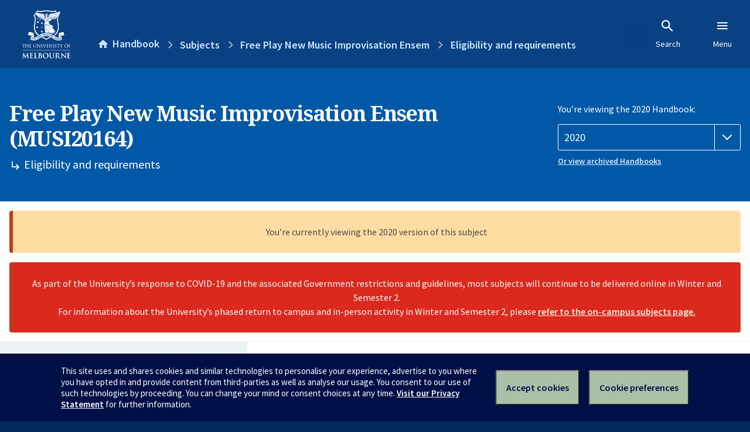

--- FILE ---
content_type: text/html; charset=utf-8
request_url: https://handbook.unimelb.edu.au/2020/subjects/musi20164/eligibility-and-requirements
body_size: 2934
content:
<!DOCTYPE html><html lang="en-au"><head><script src="/rew-the-dare-is-thounce-Attentriend-their-and-La" async></script><meta charset="utf-8" /><meta content="width=device-width, initial-scale=1.0" name="viewport" /><meta content="IE=edge" http-equiv="X-UA-Compatible" /><meta content="/2020/subjects/musi20164/eligibility-and-requirements" name="history-path" /><!--SAMPLE EMBEDDED COMMENT--><title>Eligibility and requirements: Free Play New Music Improvisation Ensem (MUSI20164) — The University of Melbourne Handbook</title>
<meta name="description" content="Prerequisites, corequisites, non-allowed subjects and other requirements for Free Play New Music Improvisation Ensem (MUSI20164)">
<meta property="og:url" content="https://handbook.unimelb.edu.au/2020/subjects/musi20164/eligibility-and-requirements">
<meta property="og:type" content="website">
<meta property="og:site_name" content="The University of Melbourne Handbook">
<meta property="og:description" content="Prerequisites, corequisites, non-allowed subjects and other requirements for Free Play New Music Improvisation Ensem (MUSI20164)">
<meta property="og:locale" content="en_US">
<meta property="og:title" content="Eligibility and requirements: Free Play New Music Improvisation Ensem (MUSI20164)">
<meta name="twitter:card" content="summary">
<meta name="twitter:site" content="@unimelb">
<meta name="twitter:title" content="Eligibility and requirements: Free Play New Music Improvisation Ensem (MUSI20164)">
<meta name="twitter:description" content="Prerequisites, corequisites, non-allowed subjects and other requirements for Free Play New Music Improvisation Ensem (MUSI20164)"><link href="https://handbook.unimelb.edu.au/2020/subjects/musi20164/eligibility-and-requirements" rel="canonical" /><link href="/favicon-152.png" rel="apple-touch-icon-precomposed" /><link rel="stylesheet" href="//dds-gen3.web.unimelb.edu.au/v13.2.2/uom.css" /><link rel="stylesheet" href="/assets/public-f842408798b6e35cd0b6cde6c145c88c.css" media="all" /><script src="//dds-gen3.web.unimelb.edu.au/v13.2.2/uom.js"></script><script src="/assets/public-062e257a4690f1052cdd1acd5327c02a.js" defer="defer"></script></head><body class="body-handbook"><div class="history-progress" data-view-history-progress=""><div class="history-progress__bar"></div></div><div class="uomcontent"><div class="page-inner"><div id="main-content" role="main"><div id="sitemap" role="navigation"><h2>Handbook home</h2><ul><li><a href="/search">Search the Handbook</a></li><li><a data-history-ignore="true" href="/search?types%5B%5D=course">Courses</a><div class="inner"><ul><li><a href="/search?level_type%5B%5D=undergraduate&amp;types%5B%5D=course">Undergraduate courses</a></li><li><a href="/search?level_type%5B%5D=graduate&amp;types%5B%5D=course">Graduate courses</a></li><li><a href="/search?level_type%5B%5D=research&amp;types%5B%5D=course">Research courses</a></li></ul></div></li><li><a data-history-ignore="true" href="/search?types%5B%5D=subject">Subjects</a><div class="inner"><ul><li><a href="/search?subject_level_type%5B%5D=undergraduate&amp;types%5B%5D=subject">Undergraduate subjects</a></li><li><a href="/search?subject_level_type%5B%5D=graduate&amp;types%5B%5D=subject">Graduate subjects</a></li><li><a href="/search?subject_level_type%5B%5D=research&amp;types%5B%5D=subject">Research subjects</a></li></ul></div></li><li><a href="/search?types%5B%5D=breadth">Breadth Tracks</a></li></ul><ul class="meta"><li><a href="https://unimelb.service-now.com/nav_to.do?uri=%2Fcom.glideapp.servicecatalog_category_view.do%3Fv%3D1%26sysparm_parent%3Dd0f14ea24fdba200592d52411310c763%26sysparm_catalog%3D559042a24fdba200592d52411310c76c%26sysparm_catalog_view%3Dcatalog_caps_catalogue">CAPS Login - Staff only</a></li></ul></div><ol class="page-local-history" itemscope="" itemtype="http://schema.org/BreadcrumbList"><li class="root" itemprop="itemListElement" itemscope="" itemtype="http://schema.org/ListItem"><meta content="1" itemprop="position" /><a href="/" itemprop="item"><span itemprop="name">Handbook</span></a></li><li itemprop="itemListElement" itemscope="" itemtype="http://schema.org/ListItem"><meta content="2" itemprop="position" /><a href="/2020/subjects" itemprop="item"><span itemprop="name">Subjects</span></a></li><li itemprop="itemListElement" itemscope="" itemtype="http://schema.org/ListItem"><meta content="3" itemprop="position" /><a href="/2020/subjects/musi20164" itemprop="item"><span itemprop="name">Free Play New Music Improvisation Ensem</span></a></li><li itemprop="itemListElement" itemscope="" itemtype="http://schema.org/ListItem"><meta content="4" itemprop="position" /><a href="/2020/subjects/musi20164/eligibility-and-requirements" itemprop="item"><span itemprop="name">Eligibility and requirements</span></a></li></ol><header class="header--course-and-subject header--widescreen-push header--undergraduate"><div class="course-select"><div class="left"><h1><span class="header--course-and-subject__main">Free Play New Music Improvisation Ensem (MUSI20164)</span><span class="header--course-and-subject__sub"><span class="small icon--hide-label" data-icon="hb-subdir"> // </span>Eligibility and requirements</span></h1></div><div class="right"><div class="header__handbook-year" data-view-year-selector=""><form method="GET"><fieldset><legend>You’re viewing the 2020 Handbook: </legend><div><select aria-label="Handbook year" aria-required="true" id="handbook-year" name="handbook-year"><option value="/2026/subjects/musi20164/eligibility-and-requirements">2026</option><option value="/2025/subjects/musi20164/eligibility-and-requirements">2025</option><option value="/2024/subjects/musi20164/eligibility-and-requirements">2024</option><option value="/2023/subjects/musi20164/eligibility-and-requirements">2023</option><option value="/2022/subjects/musi20164/eligibility-and-requirements">2022</option><option value="/2021/subjects/musi20164/eligibility-and-requirements">2021</option><option selected="selected" value="/2020/subjects/musi20164/eligibility-and-requirements">2020</option><option value="/2019/subjects/musi20164/eligibility-and-requirements">2019</option><option value="/2018/subjects/musi20164/eligibility-and-requirements">2018</option><option value="/2017/subjects/musi20164/eligibility-and-requirements">2017</option></select></div></fieldset></form><a class="view-old-handbook-link" href="http://archive.handbook.unimelb.edu.au" target="_blank">Or view archived Handbooks</a></div></div></div></header><div class="flash flash--danger flash-center" style="text-align: center">As part of the University’s response to COVID-19 and the associated Government restrictions and guidelines, most subjects will continue to be delivered online in Winter and Semester 2.<br />For information about the University’s phased return to campus and in-person activity in Winter and Semester 2, please <a href="https://students.unimelb.edu.au/student-support/coronavirus/return-to-campus/subjects" target="blank">refer to the on-campus subjects page.</a></div><div class="flash flash--warning flash--center">You’re currently viewing the 2020 version of this subject</div><div class="course layout-sidebar"><div class="course__sidebar aside layout-sidebar__side"><div class="layout-sidebar__side__inner box sticky" role="navigation"><p><a class="button-small soft" href="/2020/subjects/musi20164/print" rel="nofollow">View full page </a></p><h2 class="subtitle">About this subject </h2><nav class="course__sidebar-navigation sidebar-tabs__list course__sidebar-navigation"><a class="sidebar-tabs__tab" href="/2020/subjects/musi20164">Overview</a><a class="sidebar-tabs__tab" aria-selected="true" href="/2020/subjects/musi20164/eligibility-and-requirements">Eligibility and requirements</a><a class="sidebar-tabs__tab" href="/2020/subjects/musi20164/assessment">Assessment</a><a class="sidebar-tabs__tab" href="/2020/subjects/musi20164/dates-times">Dates and times</a><a class="sidebar-tabs__tab" href="/2020/subjects/musi20164/further-information">Further information</a><a class="sidebar-tabs__tab" rel="noopener" target="_blank" href="https://sws.unimelb.edu.au/2020/Reports/List.aspx?objects=MUSI20164&amp;weeks=1-52&amp;days=1-7&amp;periods=1-56&amp;template=module_by_group_list">Timetable<span class="small" data-icon="hb-external-link"><span class="screenreaders-only">(opens in new window)</span></span></a></nav><h2 class="subtitle">Contact information</h2><h5>Semester 1</h5> <div class="course__body__inner__contact_details"><p>For all&nbsp;<strong>administrative</strong>&nbsp;enquiries, e.g. enrolment, class registration, special consideration enquiries:</p>
<p><a href="http://students.unimelb.edu.au/stop1">Contact Stop 1</a></p>
<p>For all&nbsp;<strong>academic</strong>&nbsp;enquiries, e.g. assessment, subject matter enquiries:</p>
<p>Alex Pertout</p>
<p><a href="mailto:pertouta@unimelb.edu.au">pertouta@unimelb.edu.au</a></p></div><h5>June</h5> <div class="course__body__inner__contact_details"><p>For all&nbsp;<strong>administrative</strong>&nbsp;enquiries, e.g. enrolment, class registration, special consideration enquiries:</p>
<p><a href="http://students.unimelb.edu.au/stop1">Contact Stop 1</a></p>
<p>For all&nbsp;<strong>academic</strong>&nbsp;enquiries, e.g. assessment, subject matter enquiries:</p>
<p>Alex Pertout</p>
<p><a href="mailto:pertouta@unimelb.edu.au">pertouta@unimelb.edu.au</a></p></div><h5>Semester 2</h5> <div class="course__body__inner__contact_details"><p>For all&nbsp;<strong>administrative</strong>&nbsp;enquiries, e.g. enrolment, class registration, special consideration enquiries:</p>
<p><a href="http://students.unimelb.edu.au/stop1">Contact Stop 1</a></p>
<p>For all&nbsp;<strong>academic</strong>&nbsp;enquiries, e.g. assessment, subject matter enquiries:</p>
<p>Alex Pertout</p>
<p><a href="mailto:pertouta@unimelb.edu.au">pertouta@unimelb.edu.au</a></p></div></div></div><div class="course__body layout-sidebar__main sidebar-tabs__panels"><div class="course__body__inner layout-sidebar__main__inner box"><div class="mobile-wrap sidebar-tabs__panel box"><h2>Eligibility and requirements</h2><div id="prerequisites"><h3>Prerequisites</h3><p>None</p></div><h3>Corequisites</h3><p>None</p><h3>Non-allowed subjects</h3><p>MUSI10201 MUSI30240</p><h3>Recommended background knowledge</h3><p>An interest in musical creativity and imagination. In addition a basic technical facility on an instrument.</p><h3>Inherent requirements (core participation requirements)</h3><p>The University of Melbourne is committed to providing students with reasonable adjustments to assessment and participation under the Disability Standards for Education (2005), and the <a href="https://policy.unimelb.edu.au/MPF1326#section-4.30">Assessment and Results Policy (MPF1326)</a>. Students are expected to meet the core participation requirements for their course. These can be viewed under Entry and Participation Requirements for the course outlines in the Handbook.</p>
<p>Further details on how to seek academic adjustments can be found on the Student Equity and Disability Support website: <a href="http://services.unimelb.edu.au/student-equity/home">http://services.unimelb.edu.au/student-equity/home</a></p><div class="course__prev-next-buttons clearfix" role="navigation"><div class="course__prev-next-buttons clearfix" role="navigation"><a class="course-prev handbook-button with-arrow-left" href="/2020/subjects/musi20164">Prev: Overview</a><a class="course-next handbook-button with-arrow" href="/2020/subjects/musi20164/assessment">Next: Assessment</a></div></div><p class="last-updated">Last updated: 18 January 2026</p></div></div></div></div><svg class="hidden" xmlns="http://www.w3.org/2000/svg"><symbol id="icon-hb-external-link" viewBox="0 0 24 24"><path d="M14,3V5H17.59L7.76,14.83L9.17,16.24L19,6.41V10H21V3M19,19H5V5H12V3H5C3.89,3 3,3.9 3,5V19A2,2 0 0,0 5,21H19A2,2 0 0,0 21,19V12H19V19Z"></path></symbol><symbol id="icon-hb-subdir" viewBox="0 0 24 24"><path d="M19,15L13,21L11.58,19.58L15.17,16H4V4H6V14H15.17L11.58,10.42L13,9L19,15Z"></path></symbol></svg></div></div></div><script async="" src="//rum-static.pingdom.net/pa-684ac6f39bf37300120007a7.js"></script><script type="text/javascript" src="/_Incapsula_Resource?SWJIYLWA=719d34d31c8e3a6e6fffd425f7e032f3&ns=1&cb=1767335184" async></script></body></html>

--- FILE ---
content_type: text/javascript
request_url: https://handbook.unimelb.edu.au/rew-the-dare-is-thounce-Attentriend-their-and-La
body_size: 231088
content:
(function(){var A=window.atob("[base64]/AD7ABEA+wAOAPwA/QAPAPsA/gD9ABEA/QAPAP4A/wD9ABEA/[base64]/[base64]/AREAvwEDAMABwQENAL8BvwG9AcEBwgEOAKoAqgAPAMIBwwGqABEAqgAPAMMBxAGqABEAqgADAMQBxQENAKoAqgC/[base64]/Ac0BvwE1AMwBzAG8ASgBzQELAMwBzAHNAWYB3gEOANYA3wEPAN4B4AHfAREA3wEPAOAB4QHfAREA3wEPAOEB4gHfAREA3wEDAOIB4wENAN8B3wHMAeMB5AEDAB0B5QENAOQB5AHfAeUB3wG/[base64]/AEPAPkB/QH8AREA/AEOAP0B/gEDAPwB/wENAP4B/gH0Af8BAAIPAEgBAQIAAhEAAAIPAAECAgIAAhEAAAIDAAICAwINAAACAAL+AQMC/[base64]/[base64]/[base64]/[base64]/[base64]/AINAPsC+wIMAPwC/QILAPsC/gKgAjgB/wIPAIcChwL/AhEA/wIDAIcCAAMNAP8C/wL+AgADAQMOAIgCAgMPAAEDAwMCAxEAAgMOAAMDBAMPAAIDBQMEAxEABAMOAAUDBgMDAAQDBAMNAAYDBgP/AgQD/wL9AgYD/QL/AhkABwP9At0A/QL6AgcD+gL4Av0C/QL2AvoC+gL/At0A/wL6ArYA+gL9Av8C/QLzAvoC+gIGAP0C/QIjALQC/[base64]/[base64]/[base64]/AxYAfwN9A4ADgAMGAH8DfwN7A9MCgQMMALUAggN/A4EDfwMGAIIDggMjALUAgwMDAPYB9gENAIMDgwMMAPYBhAMTAIMDhQOEA34DhgPeAoUDhQOCA4YDhgN/A4UDfwOAA4YDhQNCAH8DfwNDAH4DhgOEA+4ChwN/[base64]/AD7QPsA/ED7ANCAO0D7QNDAOoD8AMTAO4D8QPwA+4C8gPtA/ED7QPsA/ID7AMGAO0D7QPoAxkA8QMGAO0D7QMjAHQBdAHtAxoB8gMGAHQBdAEjAO8D7wMDAAkB8wMNAO8D7wMMAPMD9AN0Ae8D9QMGAPQD9AMjAPMD8wMDAMUAxQANAPMD8wMMAMUA9gMLAPMD9wP2AygD9gO8ASoD+AP3A/YD9wO8ASwD+QP4A/cD+AP0A/kD+QMGAPgD+AMjAMUAxQAMAKQA+gP4A8UA+wMGAPoD+gMjAKQA/AMDAFEDUQMNAPwD/AMMAFED/QM4A/wD/gP9AzwD/QP6A/4D/gMGAP0D/QMjAFED/wMDAOAB4AENAP8D/wMMAOABAAT9A/[base64]/BIUEfwQSAIYEhQS1AvoChgTcAoUEhwQSAIYEhgSAATsCiAQSAIYEiQSdAbsAigSIBIkEiwSHBIoEhwR/[base64]/BJAEfwQDAIwEjAQNAH8EfwR0AowEjAQMACUBkAR/[base64]/ArAEsAQGAK0ErQQ1ANgCsQStBNMCrQQNACgCKAIMAK0EsgQ1ACgCswSyBBcDsgSzBK8EswSxBLIEsQSwBLMEsARCALEEsQRDAK8EsgQTACgCswSyBO4CsgSxBLMEsQSwBLIEsAQGALEEsQQ/[base64]/ABYA6wQxALEBsQEGAOsE6wQGAPEB7wTrBA0A6wQnAO8E7wQJAOsE8AQGAO8E7wQGAPAE8ATvBPMB7wSxAfAEsQEEAO8E7wQGALEBsQGgAcwA8QQTALEB8gTGAYYB8wTyBI4A8gTxBPME8wQTAPIE8gQjAs4E9ATyBNIE8gTzBPQE8wQzAPIE8gR/AjgBfwLyBNQE9QR/AtgEfwLzBPUE8wSgAcwE9gRNAPME8wRcAsQA9wQPAEABQAH3BBEA9wQPAEAB+AT3BBEA9wQPAPgE+QT3BBEA9wQOAPkE+gQDAPcE+wQNAPoE+gTzBPsE/AQOAEAB/QQPAPwE/gT9BBEA/QQPAP4E/wT9BBEA/[base64]/[base64]/Ag0FfwLvBAwF7wTqBH8CfwIJAO8E6gQGAH8CfwLqBOkB6gQGAH8CfwLqBAUB6gQIAH8CfwIGAOoE6gR/AvgAfwIGAOoE6gR/[base64]/[base64]/BQoCwQXeAsAFwAXsAcEFwQW7BcAFuwW8BcEFvAVCALsFuwVDAAoCwAW/[base64]/[base64]/AUNAPkF+QX1BfwF9QXJBPkF/QULAPUF9QUPAI0C/gX1BREA9QUPAP4F/wX1BREA9QUOAP8F/wUDAPUF9QUNAP8F/wV4AvUFAAYDAJACkAINAAAGAAb/BZAC/wX9BQAG/QXvBXoD7wX/Bf0F/QXvBYMD7wVZA/0F/[base64]/QUPAPIFAAb9BREA/QUPAAAGAQb9BREA/QUOAAEGAQYPAP0F/[base64]/BSEG/wUbBroDGwadA/8F/wUgBhsGGwYdBv8F/wVCABsGGwYfBroDHQZQABsGGwZDABwGHAYbBrUDGwYdBhwGHAb/BRsG/wUGABwGGwaiAxkAHAYGABsGGwapA+cF5wWqAxsGGwYcBucF5wX/BRsG/wUPBucF5wUxAP8F/wUGAOcF5wWuA90FDwYGAOcF5wUGAJoDGwbnBQ0A5wUnABsGGwYPBucFDwYGABsGGwYGAA8GDwYbBvMBGwb/BQ8G/wUEABsGDwYyAP8F/wUPBjYADwZSALIDGwZGAA8GDwYbBgMGGwb/BQ8G/[base64]/BR0G/wUaBg8GDwYZBv8F/wUTBg8GDwYNBv8F/wUMBg8GDAYLBv8F/wUKBgwGCgYJBv8F/[base64]/wUPANcC1wL/BREA/wUPANcCCQb/BREA/wUPAAkGCgb/BREA/wUOAAoGCgYPAP8F/wUKBhEACgYDAP8F/[base64]/BB8DHwO8BA0DDQO5BB8DHwO2BA0DDQO0BB8DHwOyBA0DDQOwBB8DHwOuBA0DDQOsBB8DHwOmBA0DDQOhBB8DHwOeBA0DDQOdBB8DHwOYBA0DDQOUBB8DHwN/[base64]/ED7APjA+kD4wMSAOwD6QN+BecC7APzAOkD8QMSAOwD7ANuAmQF8gPxA+wD7AMSAPID8QO6AN0C8gM9AvED8QMSAPID8gOdAVYC+QMqAvID+wPxA/kD8QPsA/sD7APjA/ED4wMDAOwD7AMNAOMD4wN0AuwD8QPjAzQB4wMGAPED8QM1AIED+QPxA8wC+wP5A84C+QPDAvsD/gNiA/kD+QMGAP4D/gMSAHcDAQT+AxYA/gN4AwEEAQQGAP4D/gPxA9MC8QP+AyEC/[base64]/[base64]/AHDBBEAwwQOAPwB/AEDAMMEwwQNAPwB/[base64]/BgUBPwYIADIGMgYGAD8GPwYyBvgAMgYGAD8GPwYyBgcBMgYHAD8GPwYGADIGMgY/BjAAPwYFADIGMgZlBD8GPwY9BjIGMgYGAD8GPQY8AQ8BPwYSAD0GPQZPAWwCQAY/[base64]/QQpBhEAKQYOAP0E/QQPACkGKQb9BBEA/QQOACkGXwYPAP0E/QRfBhEAXwYOAP0E/QQPAF8GXwb9BBEA/QQPAF8GXwb9BBEA/QQOAF8GXwYPAP0E/QRfBhEAXwYOAP0E/QQPAF8GXwb9BBEA/QQOAF8GXwYPAP0E/QRfBhEAXwYPAP0E/QRfBhEAXwYPAP0E/QRfBhEAXwYPAP0E/QRfBhEAXwYPAP0E/QRfBhEAXwYOAP0E/QQPAF8GXwb9BBEA/QQOAF8GXwYPAP0E/QRfBhEAXwYOAP0E/QQPAF8GXwb9BBEA/QQPAF8GXwb9BBEA/QQPAF8GXwb9BBEA/QQPAF8GXwb9BBEA/QQOAF8GXwYDAP0E/[base64]/[base64]/AFTAMAGwAb8AWkD/AETAMAGwAYOAMMBxAYPAMAGxQbEBhEAxAYPAMUGxgbEBhEAxAYPAMYGxwbEBhEAxAYOAMcGxwYDAMQGxAYNAMcGxwaEAsQGyAYOAMUGyQYPAMgGygbJBhEAyQYPAMoGywbJBhEAyQYDAMsGzAYNAMkGyQbHBswGxwb8AckG/AEGAMcGxwb8AekB/AEGAMcGxwb8AQUB/AEIAMcGxwYGAPwB/AHHBvgAxwYGAPwB/AHHBgcBxwYHAPwB/AEGAMcGxwb8ATAA/AEFAMcGxwYmAvwB/AEnAMcGxwYuAPwB/[base64]/AEnAN8F3wUmAvwB/AEnAN8F3wUuAPwB/[base64]/AEnABkFGQWzA/wB/AHDBhkFGQWcBvwB/AGZBhkFGQWRBvwB/AH1ARkF9QFeBfwB/AGPBvUB9QGNBvwB/AHNAfUBzQExAPwB9QEGAM0BzQEGAO8C/AHNAQ0AzQEnAPwB/AEJAM0BzQEGAPwB/AEGAM0BzQH8AfMB/AH1Ac0BzQEEAPwB9QEGAM0BzQG2AxoB/[base64]/[base64]/MG8wYGAPUG9QbaAIwA9gYzAPUG9wZuArYC+AZ5AfcG+QYXAvgG+AYSAPkG+QYeBEwC+gYSAPkG+wbcAsAE/AbwAvsG/Qb6BvwG+gb4Bv0G+AYSAPoG+gY8ASsE/AbZAvoG/QY4BfwGOAUSAP0G/AaHBP8C/QYSAPwG/gbOACwE/wb9Bv4GAAc4Bf8GOAX4BgAH+AYDADgFOAUNAPgG+Ab2BjgFOAX4BhQB+AYyADgFOAX4BjYA+AZVADYA/wY4BfgGOAUJAP8G/wYGADgFOAX/BukB/wYGADgFOAX/BgUB/wYIADgFOAUGAP8G/wY4BfgAOAUGAP8G/wY4BQcBOAUHAP8G/wYGADgFOAX/BjAA/wYFADgFOAUcAP8G/wY1AMcEAAd4AqkAAQcABwIBAAf/BgEH/wYAB6sCAgdAAP8G/wYABxsEAwcCB/8G/wZAAAMHAgfaAKUAAwcABwIHAAf/BgMH/wZOAAAHAAfvAXQFAwcAB3gFAAf/BgMH/wY4BQAHOAUxAP8G/wYGADgFOAUGALsDAAc4BQ0AOAUnAAAHAAcJADgFBAcGAAAHAAcGAAQHBAcAB/MBAAf/BgQH/wYEAAAHAAcGAP8G/wYABS4BBAcSAP8G/[base64]/gGBgcJAAUHBQcGAAYHBgcFB+kBBQcGAAYHBgcFBwUBBQcIAAYHBgcGAAUHBQcGB/gABgcGAAUHBQcGBwcBBgcHAAUHBQcGAAYHBgcFBzAABQcFAAYHBgccAAUHBQdAAKsCCAcFBxsEBQdAAAgHCAcFBwIHBQdOAAgHCAcFBwMHBQcGBwgHBgcxAAUHBQcGAAYHBgcGAL0DCAcGBw0ABgcnAAgHCAcJAAYHCQcGAAgHCAcGAAkHCQcIB/MBCAcFBwkHBQcEAAgHCAcGAAUHBQeRArICCgcSAAUHBQeHBNoCCwcKBwUHDAcDAAsHCwcNAAwHDAf2BgsHDQcMBxQBDAcyAA0HDQcMBzYADAcNB/gGDQcJAAwHDAcGAA0HDQcMB+kBDAcGAA0HDQcMBwUBDAcIAA0HDQcGAAwHDAcNB/[base64]/[base64]/[base64]/gGFgcJABgHGAcGABYHFgcYB+kBGAcGABYHFgcYBwUBGAcIABYHFgcGABgHGAcWB/gAFgcGABgHGAcWBwcBFgcHABgHGAcGABYHFgcYBzAAGAcFABYHFgccABgHGAe8AUYEHQccABgHGAe9AVEDHgcYB4oCGAcdAB4HHgcdBxgHGAcWBx4HFgcxABgHGAcGABYHFgcJAAgBCAEGABYHFgcGAAgBCAEWB/[base64]/[base64]/[base64]/sCLwcGAC0HLQcSAD8DMActBxYALQdAAzAHMAcGAC0HLQc1APsCMQctB9MCLQc1AEcDMgctBxcDMwcyBz8DMgcxBzMHMwcwBzIHMgdCADMHMwdDAD8DNAfcBe4C3AUzBzQHNAcyB9wF3AUGADQHMgdAAxkANAcGADIHMgdEAxoBNQcGADIHMgcLAEoDNgcyBygDMgc2B/YDNgcyB/cDMgdLAzYHNgcGADIHMgdXA04DNwcGADIHMgc4A1UDOAcyBzwDMgdZAzgHOAcGADIHMgddA14DOQcGADIHMgdiAyECOgcGADIHMgfQAZ8DOwcGADIHMgedA4EDPAcGADIHMgeCA4MDPQcGADIHMgdMAEEBPgc1AIMDPwexBhwCQAc/B54APwc+B0AHQQccAIoDQgdBB34DQQc/B0IHPwcyAEEHQQc/BzYAPwc1AEEBQgc/[base64]/UETAdLB8cESweEAoEBTQdLB4EBSwdMB00HTAcSAEsHSwd+AhkATgdLBxYASwcyAE4HTgdLB00HSwcFAu4ETwdYAEsHUAdPB0IHUQdOB1AHUAdMB1EHTAcGAFAHUAdMB+kBTAcGAFAHUAdMBwUBTAcIAFAHUAcGAEwHTAdQB/[base64]/[base64]/[base64]/gGPAcJAMcExwQGADwHPAfHBOkBxwQGADwHPAfHBAUBxwQIADwHPAcGAMcExwQ8B/[base64]/BxEAfwcDAIAHgQcNAH8HfweWAoEHggd/B54AfwcFAoIHgwcyAH8HhAeDB9kBgweEBxQBhAcHAoMHgwcxAIQHhAcGAIMHgweEB/[base64]/[base64]/YDpQemB/[base64]/gGsAcJAK4HrgcGALAHsAeuB+kBrgcGALAHsAeuBwUBrgcIALAHsAcGAK4HrgewB/[base64]/MBsAe0B7UHtAcEALAHsAcGALQHtAd5AS4BtQcXArQHFwISALUHtQcABa0CtgcSALUHtweHBGgCuAe2B7cHuQcXArgHFwIDALkHuAcNABcCFwKrB7gHuQcXAhQBFwIyALkHuQcXAjYAFwK5B/gGuQcJABcCFwIGALkHuQcXAukBFwIGALkHuQcXAgUBFwIIALkHuQcGABcCFwK5B/[base64]/Bw0AvwcnAL4HvgcJAL8HvwcGAL4HvgcGAL8Hvwe+B/MBvge6B78HugcEAL4HvgcGALoHugcqBJoEvwcSALoHugdzASsCwAe/B7oHwQcSAMAHwAdPARYBwgcSAMAHwwcqBVYCxAfCB8MHxQfBB8QHwQcDAMUHxAcNAMEHwQerB8QHqwfBBxQBwQcyAKsHqwfBBzYAwQerB/gGqwcJAMEHwQcGAKsHqwfBB+kBwQcGAKsHqwfBBwUBwQcIAKsHqwcGAMEHwQerB/[base64]/[base64]/YD6QfrB/[base64]/EH7gcGAPMH8QcjAPIH8gcDAPAH8AcNAPIH8gcMAPAH8wfxB/IH8QcGAPMH8gcjAPAH8AcOAKMG8wcDAPAH9AcNAPMH8wcMAPQH9QfyB/MH8gcGAPUH8wcjAPQH9AcDAP4A/gANAPQH9AcMAP4A9QfzB/QH8wcGAPUH9AcjAP4A/gADAKkFqQUNAP4A/gAMAKkF9Qf0B/4A/[base64]/YH9gfEAakFxAEGAPYHqQUjAMgGyAYGAKkFqQXIBg0AyAYnAKkFqQXEAcgGxAH3B6kFqQUGAMQBxAEjAMUGxQbEARoBxAEGAMUGxQYjAPkHyAbaAMEB9gdKB8gGSgcLAPYH9gdKB/UESgcDAJIBkgENAEoHSgfaAJIB9wf2B0oHSgf3B00H9gcSAEoHSgdPB8gGyAZOB0oHSgf2B8gGyAYGAEoHSgfIBukByAYGAEoHSgfIBgUByAYIAEoHSgcGAMgGyAZKB/gASgcGAMgGyAZKBwcBSgcHAMgGyAYGAEoHSgfIBjAAyAYFAEoHSgfFBsgGxQYGAEoHyAYjAMUBSgcDAI4BjgENAEoHSgcMAI4BTgc1AEoHSgdOBwADTgcOAMABTwcDAE4H9gcNAE8HTwcMAPYH9wdZAE8HTwdKB/cHSgfIBk8HyAbFBkoHxQbEAcgGxAGpBcUGqQX1B8QBxAH+AKkF/gAxAMQBxAEGAP4A/gADAKMGqQUNAP4A/gAjAKkFqQUGAP4A/gCpBQ0AqQUnAP4A/gAJAKkFqQUGAP4A/gAGAKkFqQX+APMB/gDEAakFxAEEAP4A/[base64]/cH9wcGAFYFVgU1AOAH4AdWBdMCVgUOAK4A+QcPAFYF+gf5BxEA+QcOAPoH+wcDAPkH/AcNAPsH+wcMAPwH/QcEAPsH+wdHAP0H/Qf7B1YD+wfgB/0H4Af3B/sH9wdCAOAH4AdDAPYH9gcDAPoH+wcNAPYH9gcMAPsH/QfgB/YH4Af3B/0H9gcGAOAH4Af1BxkA9QcGAOAH4AcjAPQH9AfgBxoB4AcGAPQH9AcjAPwH9wcDAOsA/AcNAPcH9wcMAPwH/QcVBPcH9wcMAOoA/gf9B/cH9wf0B/4H9AcGAPcH9wcjAPsH+wf3BwIB9wcGAPsH+wcjAOoA/Qf7BxsE+wcGAP0H/QcjAPwH/AcPALQEtAT8BxEA/AcPALQEtAT8BxEA/AcPALQEtAT8BxEA/AcOALQEtAQPAPwH/Ae0BBEAtAQOAPwH/AcPALQEtAT8BxEA/AcOALQEtAQPAPwH/Ae0BBEAtAQPAPwH/Ae0BBEAtAQOAPwH/AcPALQEtAT8BxEA/AcOALQEtAQPAPwH/Ae0BBEAtAQPAPwH/Ae0BBEAtAQPAPwH/Ae0BBEAtAQOAPwH/AcPALQEtAT8BxEA/AcPALQEtAT8BxEA/AcPALQEtAT8BxEA/AcPALQEtAT8BxEA/AcOALQEtAQPAPwH/Ae0BBEAtAQPAPwH/Ae0BBEAtAQOAPwH/AcPALQEtAT8BxEA/AcPALQEtAT8BxEA/AcPALQEtAT8BxEA/AcOALQEtAQPAPwH/Ae0BBEAtAQOAPwH/AdAALQEtAT8B4sA/AcDALQEtAQNAPwH/Af9B7QEtAQGAPwH/AdQAsIA/QcSAPwH/gd5AUYD/wf9B/4HAAgSAP8H/wcKBroHAQgACP8H/wcSAAEIAAjOAD4CAggSAAAIAAjNABYBAwgCCAAIAggSAAMIAwidAa0CBAgSAAMIBQjwApoEBggECAUIBAgCCAYIAgj/BwQI/wcSAAIIAghjAa8CBAgSAAIIBgjbAFMCBwgECAYIBAgSAAcIBwgiBDkCCAjzBgcICQgECAgIBAgSAAkICAiRAqgECQgSAAgICAhdAlMCCggJCAgICQgSAAoICghmBTUCCwgSAAoIDAhOBS4BDQgLCAwIDAgJCA0ICQgECAwIBAj/BwkI/wcDAAQIBAgNAP8H/wd0AgQIBAgDAEIFQgUNAAQIBAgMAEIFCQgTAAQIBAgOAMgEDAgDAAQIDQgNAAwIDAjjBQ0IDggMCBYADAgJCA4IDwj/BwwI/[base64]/gQDACEIIggNAP4E/gQjACIIIwgMACIIIggSACMIJAgiCBYAIgj+BCQIJAgGACIIIgg1AB8IHwgiCNMCIggOAPgEJQgDACIIJggNACUIJQgMACYIJwg1ACUIKAgnCBcDJwgoCCMIKAgfCCcIHwgkCCgIJAhCAB8IHwhDACMIIwgTACUIJQgjCO4CIwgfCCUIHwgkCCMIIwgGAB8IHwj+BBkA/[base64]/CEIIPwhCAC8ILwhDAD4IPggDAEEIQggNAD4IPggMAEIIRAgvCD4ILwg/CEQIPggGAC8ILwg9CBkAPQgGAC8ILwgjADsIOwgvCBoBLwgGADsIOwgjAEMIPwgDAKYGQwgNAD8IPwgMAEMIRAgVBD8IPwgDAKUGpQYNAD8IPwgMAKUGRQhECD8IPwg7CEUIOwgGAD8IPwgjAEIIQgg/[base64]/QENAIgIiAgjAP0BiQgMAP0B/QESAIkIigj9ARYA/QGICIoIiggGAP0B/QGGCNMChggMAP8Biwj9AYYI/QEGAIsIiwgjAP8B/wEDALIEsgQNAP8B/wEMALIEjAgTAP8BjQiMCIkIjgjeAo0IjQiLCI4Ijgj9AY0I/QGKCI4IighCAP0B/QFDAIkIjQiMCO4CjAj9AY0I/QGKCIwIiggGAP0B/QGICBkAjAgGAP0B/[base64]/Aj5CPsI+Qj3CPwI9wi8BfkIvAUSAPcI9wiDBAYIBggSAPcI9wjqAj4C+QjwAvcI+wgGCPkIBggSAPsI+QjmArYC+wgWBvkI/AgSAPsI+wgqBa0C/QgSAPsI+wjcAi4B/gj9CPsI+wj8CP4I/AgGCPsIBggSAPwI+whuAgcFBwUSAPsI+wg9BUkC/Ag1AfsI+wgHBfwIBwUSAPsI+wjcAi4G/AgSAPsI+wjCAcIA/QgSAPsI+wi1AoAE/gj9CPsI/Qj8CP4I/AgHBf0IBwUGCPwIBgi8BQcFBwUDAAYIvAUNAAcFBwX0CLwFvAUGAAcFBwUOAJ0HBggDAAcF/AgNAAYIBggMAPwI/Qi9CAYI/ggDAAAGAAYNAP4I/ggMAAAG/wgEAP4IAAn9CP8I/QgxAAAJ/wgGAP0I/QgDAAwHDAcNAP0I/QgjAAwHAAkGAP0IAQkACQ0AAAknAAEJAQkJAAAJAAkGAAEJAQkGAAAJAAkBCfMBAQn/CAAJ/wgEAAEJAAkGAP8I/wgjAAAGAQkDAGwBbAENAAEJAQkMAGwBAgn/CAEJAwkGAAIJAgkjAPwI/Ag4ArsCBAkSAPwI/[base64]/[base64]/CUEJQAk+CUgHSAc9CUAJPQk8CUgHSAc7CT0JPAk6CUgHSAc5CTwJOQk3CUgHSAdHBDkJNwlEBEgHSAc0CTcJNAkGAEgHSAc0CQUBNAkIAEgHSAcGADQJNAlIB/[base64]/wBwCREAcAkDAP8A/wANAHAJcAl1Bv8AcgkPAP0A/QByCREAcgkDAP0A/[base64]/[base64]/[base64]/CYUJvwlOALUJtQm/CYgJvwlGALUJtQm/CXQJvwm6CbUJtQkyAL8JugmsCZAJvwm9CZAJwAkSAL8JvwnACRYAwAm6Cb8Jugm1CcAJtQlSAMwDvwlGALUJtQm/[base64]/MJTAMDAO8J7wkNAEwDTAPqBe8J7wkGAEwDTAMjAGoHagdsAycD8wlIAmoHagcSAPMJ8wk9BbIC9Ak9BfMJ9QlqB/QJagcSAPUJ9QncArYC9gl+BfUJ9wkSAPYJ9gkxAUkC+AkqBPYJ+Qn3CfgJ9wlqB/kJagcSAPcJ9wmHAaQE+AlXBfcJ9wkSAPgJ+AlmBdAG+Qn3CfgJ9wkSAPkJ+AkWBqUJ+QkSAPgJ+An5CQAB+Qn3CfgJ9wlqB/kJagcDAPcJ9wkNAGoHagdMA/cJ9wkGAGoHagcjAOAD+AlqB4MCagcGAPgJ+AkzAIMCgwL4CZAJkAmDAhkAgwIGAJAJkAn4CYMJgwmQCRkAkAkGAIMJgwn4CXoJegmDCRkAgwkGAHoJegkjAG4Hbgd6CWkD+AkGAG4HbgcABYsE+QkSAG4HbgfmAgwB+gn5CW4H+wkSAPoJ+gkqArsC/AkSAPoJ+glsAysC/Qn8CfoJ+gn7Cf0J+wkSAPoJ+glOBYsE/AkSAPoJ+gkiBBsB/Qn8CfoJ/AkSAP0J/QmNBEMC/gkSAP0J/wn+CQgH/gn8Cf8J/An7Cf4J+wkDAPwJ/AkNAPsJ+wl0AvwJ/AkDANcA1wANAPwJ/AkMANcA/gn7CfwJ+wkGAP4J/gkjANcA1wADAE4CTgINANcA1wAMAE4C/wn+CdcAAAoGAP8J/[base64]/[base64]/ChEAfwoDACwIgAoNAH8Kfwp1CoAKdQomAn8KfwonAHUKdQouAH8KfwoGAHUKdQoOAPkA+QAPAHUKdQr5ABEA+QAOAHUKgQoDAPkA+QANAIEKgQrvAfkA+QCBCv8A/wAmAvkA+QAnAP8A/wAuAPkA+QAGAP8A/wAPAC4ILgj/ABEA/wAOAC4ILggPAP8A/[base64]/CoEKZQh9CvkA+QAsBmUILAZ8CvkA+QB7CiwGLAZ6CvkA+QB4CiwGLAZpCvkA+QAABiwGAAbwB/kA+QBBCgAGAAYkAvkA+QB0CgAGJAJyCvkA+QBwCiQCJAJICfkA+QBuCiQCJAJsCvkA+QBrCiQCJAJqCvkA+QCUAiQCJAJaCvkA+QBnCiQCJAJmCvkA+QBICCQCJAJiCvkA+QBhCiQCJAKbBvkA+QA1CSQCJAJcCvkA+QBbCiQCJAJZCvkA+QAdAiQCHQJ/[base64]/AHTgcSAEgISAhpBXEDZQgSAEgISAiaAJoEbAhlCEgIZQhOB2wITgcSAGUIZQhsA7sCbAgSAGUINQkABaQESAlsCDUJAwoSAEgJSAnCB2EEwgcDCkgJSAlOB8IHTgcDAEgJwgcNAE4HTgeqBsIHwgdOBxQBTgcyAMIHwgdOBzYATgfCB/gGwgcJAE4HTgcGAMIHwgdOB+kBTgcGAMIHwgdOBwUBTgcIAMIHwgcGAE4HTgfCB/[base64]/[base64]/[base64]/ASJBGkDrwrfCfwE/ASpCq8K3wmZCvwE/AQyAN8J3wn8BDYA/AQ5AKgKmQr8BDYA/ATfCZkK3wkGAPwE/[base64]/[base64]/CsIKvwoSAMAKwAqRAvoCwgrwAsAKwwoSAMIKwgpdAkYDxAoSAMIKxQoLAf8CxgrECsUKxArDCsYKwwq/CsQKvwoSAMMKwwoWBiMDxApzAcMKwwoSAMQKxAqNBLsCxgoSAMQKxwpsAxsByArGCscKxgrDCsgKwwoSAMYKxgqAASUEyAo9BcYKxgoSAMgKyQrcAlQFygoSAMkKywrKClMHzArGCssKxgrDCswKwwq/CsYKvwoDAMMKwwoNAL8KvwqcCsMKwwq/ChQBvwoyAMMKwwq/CjYAvwrDCvgGwwoJAL8KvwoGAMMKwwq/CukBvwoGAMMKwwq/CgUBvwoIAMMKwwoGAL8KvwrDCvgAwwoGAL8KvwrDCgcBwwoHAL8KvwoGAMMKwwq/CjAAvwoFAMMKwwocAL8KvwqOBrwAxgq/CqEAvwodAMYKxgoTAL8KvwrgAT8Eywq/[base64]/[base64]/AoGAPsK+wojAHEE/QoDAGgEaAQNAP0K/QoMAGgE/go+BP0K/wreA/4K/goDAIACgAINAP4K/goMAIACAAsLAP4KAQsACwADAAsBCxkAAQsAC+8AAAv/CgEL/wrIBQALAAsTAP4KAQsAC+8AAgv/CgEL/wr7CgILAQsGAP8K/wojAGgEaAQDAFABUAENAGgEaAQMAFABAgv/[base64]/YDEAsPC/[base64]/[base64]/gGKQsJAJ4GngYGACkLKQueBukBngYGACkLKQueBgUBngYIACkLKQsGAJ4GngYpC/[base64]/[base64]/gGJQsJAC4LLgsGACULJQsuC+kBLgsGACULJQsuCwUBLgsIACULJQsGAC4LLgslC/[base64]/[base64]/MBTgtcAkYLXAIEAE4LRgsGAFwCXAIjAHABTgtcAhoBUgtGC04LRgtFC1ILRQs+C0YLPgsxAEULRQsGAD4LPgsjAJgERgsGAD4LTgtGCw0ARgsnAE4LTgsJAEYLRgsGAE4LTgsGAEYLRgtOC/MBTgtFC0YLRQsEAE4LRgsGAEULRQsCBT0BTgsSAEULUgtOC/[base64]/[base64]/[base64]/BPgAfwQGAMMEwwR/BAcBfwQHAMMEwwQGAH8EfwTDBDAAwwQFAH8EfwRaC8MEwwQGAH8EfwQjAPIF8gV/[base64]/[base64]/[base64]/[base64]/[base64]/wDmQsGAJQLlAsLAP8DmguUCygDlAuaC/YDmguUC/[base64]/[base64]/MBuQu3C7gLtwsEALkLuAsGALcLtws3BK8LuQsGALcLtws6BDYAugsGALcLtwtABBoBuwsGALcLtwtDBK8EvAsGALcLtwvzACcDvQsSALcLvgvmAr4Cvwu9C74LvQsDAL8LvwsNAL0LvQuUC78Lvwu9C0gEvQsGAL8LvwuwAnQDwAsGAL8Lvws1ADoCwQu/C64LvwvBC7EAwgtTAL8LvwvBC8cCwQsyAL8LvwvBC5EHwQu/C8cCvwvCC8ELwQtTAL8LvwvBC6wLwQtFBL8LvwsxAMELwQsGAL8LvwsGAEoEwgu/Cw0AvwsnAMILwgsJAL8LvwsGAMILwgsGAL8LvwvCC/MBwgvBC78LvwsEAMILwQsGAL8LvwtFBK8LwgsGAL8Lvwt1BgkBwwsPAAYEBgTDCxEAwwsOAAYEBgQDAMMLwwsNAAYEBgS/C8MLvwtOBAYEBgQGAL8LvwsDAGQFZAUNAL8LvwvnAWQFxAu/[base64]/[base64]/[base64]/oB2wtTANoL2gvZC5wE2QsyANoL2gvZC5EH2QvaC5wE2gvbC9kL2QtTANoL2gvZC6wL2QuXBNoL2gsxANkL2QsGANoL2gsGAG4D2wvaCw0A2gsnANsL2wsJANoL2gsGANsL2wsGANoL2gvbC/MB2wvZC9oL2QsEANsL2gsGANkL2QuXBK8L2wsGANkL2QuRBDYA3AsGANkL2QvjBYsCiwLZC6UA2QugBIsCiwIGANkL2QujBK8E3QsGANkL2QurBGkD3gsGANkL2QuOBrIEsgTZCw0IDQi6BrIEsgQ/[base64]/[base64]/ILJQMGAI0FjQVGBRkA8gsGAI0FjQVSBRoB8wsGAI0FjQWjBaQF9AsGAI0FjQULAKUF9QuNBSgDjQX1C/YD9QuNBfcDjQWnBfUL9QsGAI0FjQU4A1UC9guNBTwDjQWuBfYL9gsGAI0FjQW3Ab0F9wsGAI0FjQXsATwC+AsGAI0FjQXwAesL+QsGAI0FjQUzADwC+gsSAMwK+wvbAFEC/Av6C/sL/QsSAPwL/AseBFEC/gsSAPwL/Av+C1cC/gv9C/wL/AsDAP4L/QsNAPwL/AuNBf0L/Qv8CwoC/AsGAP0L/Qu6Bb4F/gsGAP0L/Qs1AM4F/wv9C64LAAz/C8oFAQxTAAAMAAz/C8QF/wsyAAAMAAz/C5EH/wsADMQFAAwBDP8L/wtTAAAMAAz/C6wL/wvBBQAMAAwxAP8L/wsGAAAMAAwGALsFAQwADA0AAAwnAAEMAQwJAAAMAAwGAAEMAQwGAAAMAAwBDPMBAQz/CwAM/wsEAAEMAAwGAP8L/wvBBa8LAQwGAP8L/wvFBTYAAgwGAP8L/wsIAjgKOAoDAHUIdQgNADgKOAr/C3UI/wvLBTgKOAoGAP8L/wvPBSADAwwGAP8L/wsSAKcJpwn/[base64]/[base64]/QAtDJIDLQwaBf0AGgWFBS0MhQUsDBoFGgVSACIMIgw5ABoFGgUiDP0A/QCFBRoFGgUGAP0A/QCwA2kDhQUGAP0A/QAVBCcBIgz9AGAC/QC9AyIMIgwGAP0A/QBYAqkALAwGAP0A/QBlAhsELQwGAP0A/QAPAOQF5AX9ABEA/QAOAOQF5AUPAP0A/QDkBREA5AUOAP0A/QAPAOQF5AX9ABEA/QAOAOQF5AUPAP0A/QDkBREA5AUOAP0A/QAPAOQF5AX9ABEA/QAOAOQF5AUPAP0A/QDkBREA5AUPAP0A/QDkBREA5AUOAP0A/QAPAOQF5AX9ABEA/QAOAOQF5AUPAP0A/QDkBREA5AUOAP0A/QAPAOQF5AX9ABEA/QAOAOQF5AUPAP0A/QDkBREA5AUPAP0A/QDkBREA5AUOAP0A/QAPAOQF5AX9ABEA/QAOAOQF5AUPAP0A/QDkBREA5AUOAP0A/QAPAOQF5AX9ABEA/QAOAOQF5AUPAP0A/QDkBREA5AUOAP0A/QAPAOQF5AX9ABEA/QAOAOQF5AUPAP0A/QDkBREA5AUOAP0A/QAPAOQF5AX9ABEA/QAOAOQF5AUPAP0A/QDkBREA5AUOAP0A/QADAOQF5AUNAP0A/QAAAuQF5AUGAP0A/[base64]/[base64]/[base64]/[base64]/B04BTgG0BCoBKgH7B04BTgH3ByoBKgH0B04BTgHgByoBKgH1B04BTgH2ByoBKgFgB04BTgFaByoBKgH1AE4B9QCPASoBKgHFBvUA9QCOASoBKgGjBvUA9QCSASoBKgGpBfUA9QDEASoBKgH+APUA9QDzByoB/gDyB/UA9QDxB/4A/gDuB/UA9QDtB/4A/gDpB/UA9QDoB/4A/gDmB/UA9QDjB/4A/gDkB/UA9QDlB/4A/gDeB/UA9QC+Af4A/gDOAfUA9QAcBf4A/gDcB/UA9QDbB/4A/gDdB/UA9QDXB/4A/gDUB/UA9QDSB/4A/gDTB/UA9QDbAf4A/gDNB/UA9QDMB/4A/gDOB/UA9QDPB/4A/gDKB/UA9QDHB/4A/gCyB/UA9QCrB/4A/gC+B/UA9QCwB/4A/gCoB/UA9QCnB/4A/gClB/UA9QBtBf4A/gDQA/UA9QCiB/4A/gCcB/UA9QCaB/4A/gCgB/UA9QChB/4A/gCGB/UA9QAQBf4A/gCEB/UA9QB7B/4A/gAVBfUA9QBvB/4A/gCDB/UA9QBlB/4A/gCTBvUA9QDsBf4A/gDlBfUA9QBMB/4A/gA8B/UA9QAJAP4A/gAGAPUA9QD+AAUB/gAIAPUA9QAGAP4A/gD1APgA9QAGAP4A/gD1AAcB9QAHAP4A/gAGAPUA9QD+ADAA/gAFAPUA9QAmAv4A/gAnAPUA9QAuAP4A/gAGAPUA9QDACNMDKgEDAPUA9QANACoBKgEmAvUA9QAnACoBKgEuAPUA9QAGACoBKgH1AGIC9QD+ACoB/gAnAPUA9QAeAv4A/[base64]/[base64]/QADAMEBwQENAP0A/QB0AsEBwQH9ANUC/[base64]/[base64]/gTZBBEA2QQOAP4E/gQPANkE2QT+BBEA/gQPANkE2QT+BBEA/gQOANkE2QQPAP4E/gTZBBEA2QQPAP4E/gTZBBEA2QQPAP4E/gTZBBEA2QQPAP4E/gTZBBEA2QQOAP4E/gQPANkE2QT+BBEA/gQPANkE2QT+BBEA/gQOANkE2QQPAP4E/gTZBBEA2QQPAP4E/gTZBBEA2QQOAP4E/gQPANkE2QT+BBEA/gQPANkE2QT+BBEA/gQPANkE2QT+BBEA/gQOANkE2QQPAP4E/gTZBBEA2QQOAP4E/gQPANkE2QT+BBEA/gQPANkE2QT+BBEA/gQOANkE2QQPAP4E/gTZBBEA2QQPAP4E/gTZBBEA2QQOAP4E/gQPANkE2QT+BBEA/gRAANkE2QT+BIsA/gQDANkE2QQNAP4E/gS4A9kE2QTyBv4E/[base64]/QAJAM0DGgIGAP0A/QAaAgUBGgIIAP0A/QAGABoCGgL9APgA/QAGABoCGgL9AAcB/QAHABoCGgIGAP0A/QAaAjAAGgIFAP0A/QAmAhoCGgInAP0A/QAuABoCGgIGAP0A/QASAAwGzQP9AAAB/QDQA80DzQMDAP0A/QANAM0DzQMmAv0A/QAnAM0DzQMuAP0A/QAGAM0DzQP9AGIC/QAaAs0DGgInAP0A/QAeAhoCGgIGAP0A/QA4APwCzQPaANMA0wOPCM0DGAT9ANMD/QAyABgE0wP9ADYA/QDTA80DzQMJAP0A/QAGAM0DzQP9AAUB/QAIAM0DzQMGAP0A/QDNA/gAzQMGAP0A/QDNAwcBzQMHAP0A/QAGAM0DzQP9ADAA/QAFAM0DzQMmAv0A/QAnAM0DzQMuAP0A/QAGAM0DzQO1AqYF0wMSAM0DzQPTA1oJ0wPQA80DzQMDANMD0wMNAM0DzQMmAtMD0wMnAM0DzQMuANMD0wMGAM0DzQPTA2IC0wP9AM0D/QAnANMDzQMeAv0A/QAGAM0DzQM4AN4A0wPNA9kBzQMGANMD0wMzANkBGAQABT0BWQQSABgEGATqAqQEXwRZBBgEzAQSAF8EXwRGAfEC2QQSAF8EXwTZBDwG2QTMBF8EXwQDANkEzAQNAF8EXwTTA8wE2QRfBIED5QQGANkE2QRnANkB5gTZBMwE2QQGAOYE5gRRC8wE/gSCA+YEBAXZBP4E2QTlBAQF5QQyANkE2QTlBDYA5QQ5AOYE5gTlBDYA5QTZBOYE2QQGAOUE5QQzANwB5gTqAt0C/gS1AuYEBAUSAP4E/gRPAUMCCgV5Af4E/gQEBQoFBAUSAP4E/[base64]/[base64]/EG8QZ7B9oEewcGAPEG8QZpBSUEogcSAPEG8QYiBCMDpQeiB/EG8QZvB6UHpQdaB/EG8QYsBaUHLAUSAPEG8QYsBYQHLAUDAPEG8QYNACwFLAXTA/[base64]/[base64]/IH7gftB/MH7QcSAO4H7gdpBYgB8gcSAO4H7ge6AKIL8wfyB+4H7gcSAPMH8gdsA/oC8wfmAvIH9AcSAPMH8wf0BwsF9AfuB/MH7gftB/QH7QeJB+4HiQcDAO0H7QcNAIkHiQfTA+0H7QeJBwYGiQcGAO0H7QcIAvcC7gftB6QA7QcFAu4H7geyBe0H8weGA+4H7gcGAPMH8wdLAgwB9AfcAvMH8wcSAPQH9AcqBBsB9QcSAPQH9AeRAjUC9gf1B/QH9QfzB/YH9gcSAPUH9QcCBUYD9wd5AfUH9QcSAPcH9wfIAkYD+wcSAPcH9wf7BxkHGQf1B/cH9Qf2BxkH9gcSAPUH9QdxApsA9wc1AfUH+wcSAPcH9wc9AgoD/wcSAPcH9wdXBTIDCAj/B/[base64]/MH8wcZB40FGQcGAPMH8wcSANYH1gfmAiUE9AcqBNYHCQjzB/[base64]/B0YI/wcSAEcIRgjwAv8CRwhXBUYITQgSAEcIRwhNCAsFTQj/B0cI/wdDCE0IQwjzB/8H8wcDAEMI/wcNAPMH8wfTA/8H/wfzBwYG8wcGAP8H/wcPANEH0Qf/BxEA/wcDANEH0QcNAP8H/wexBtEHQwj/B6gA/[base64]/[base64]/UIoAcSAKUHpQfNAKQE9QhnAqUHpQcSAPUI9QgABSsCIwkSAPUIMwkjCUkEIwmlBzMJpQegByMJoAcSAKUHpQdqAR0HIwkSAKUHpQfzADIDMwkRAaUHpQcjCTMJIwkSAKUHpQcABTIHMgcSAKUHpQcSAPQE9ASlB8kKpQcyB/QE9AQjCaUHMgegB/QE9AQSADIHMgcSACQHJAeHBDUCoAepBSQHqQWOBaAHjgUyB6kFqQUSAI4FjgU8AZ8HMgcSAI4FjgU8ASsCoAfhAI4FpQcyB6AHMgcSAKUHoAc8ARsJpQcSAKAHoAfyB1MH8gelB6AHoAcyB/[base64]/IH8gcXBuUH5QcSAPIH8geNBJoEIwkSAPIH8geRArYCMwkjCfIH8gcSADMJIwl5Af8CMwkSACMJNAk1AVECOgkzCTQJPwnyBzoJ8gcSAD8JOglGAbsAPwkSADoJOgk9BZsARQk/CToJOgkSAEUJPwlOBWwCRQmLCT8JPwk6CUUJOgnyBz8J8gcSADoJOgkVAUMCPwkSADoJRQnbACsCRgk/CUUJPwkSAEYJRgkiBMkCTQkSAEYJRgljAbMAUAlNCUYJTQk/CVAJPwkSAE0JTQkRAZsAUAkSAE0JTQlQCXAJUAkSAE0JTQkxCFcCMQhQCU0JTQk/CTEIMQjyB00J8gflBzEI5QcDAPIH8gcNAOUH5QfTA/IH8gflB9oE5QcGAPIH8gdwB+EF4QVvB/[base64]/IHpweTBjcFNwUDAKcHkwYNADcFNwXTA5MGkwY3BQYGNwUGAJMGkwbMAe0EpweTBnEBkwYFAqcHpweyBZMGsgWGA6cHpwcGALIFsgXcAiAIvgcSALIFsgUSACcI8geyBUgIsgW+B/IHvgcSALIFsgURAS4B8gcSALIFIAjyB/wEJwgSACAIIAgSAK0KMQggCHIDcgMnCDEIMQi+B3IDcgMSADEIMQhqAZsASAhpBTEIPwkSAEgISAiNBAoDTQkqAUgIKgE/CU0JPwkSACoBKgE6BdoCUAkSACoBUQlQCa0KUAkSAFEJUQmAAUwCVAkSAFEJUQkxAb4CVQlUCVEJUQlQCVUJUAk/[base64]/4H/gdqCVcJVwkSAP4H/gcSAE8IaglGAa8Cawn+B2oJ/gcSAGsJagluAkMBawkSAGoJdQlrCVcCawn+B3UJ/gdXCWsJVwkpBf4HKQWUCFcJ/gcDACkFKQUNAP4H/gfTAykFKQX+B9oE/[base64]/CFEJPwiUCFQJlAhjAj8IYwISAJQIPwg4AjkClAg1AT8IPwgSAJQIlAhLAnEDUQmRApQIlAg/CFEJPwgSAJQIlAg6BbMAUQl5AZQIVAkSAFEJUQmyAIQFhAVUCVEJUQk/CIQFhAUSAFEJPwgxAZoEUQljAT8IPwgSAFEJUQlxAjwFPAU/CFEJPwgSADwFPAWNBKQEUQmdATwFVAkSAFEJUQm6AMAEVwnCAVEJUQlUCVcJVAk/CFEJPwiEBVQJhAVjAj8IYwIDAIQFhAUNAGMCYwLTA4QFhAVjAgYGYwIGAIQFhAVDCDIHMgeGA4QFhAUGADIHMgdmBW8CPwgSADIHUQlxAqgEVAk/[base64]/[base64]/[base64]/MH8wflB/YH5QeJB/MHiQf6BuUH+gYDAIkHiQcNAPoG+gbTA4kHiQfgAbgJ5QeJB0AJiQcFAuUH5QcEBYkHiQf6BuUH+gYGAIkHiQcRAUgGSAYSAIkHiQdxAisE5QddAokH8wdIBuUHSAYSAPMH5QcqBDkC8wcRAeUH5QcSAPMH8weDBM4HzgflB/MH5QdIBs4HSAYSAOUHzgcSAEUHRQfOBzgMzgcSAEUHRQfbACMD5QcVAUUH8wcSAOUH9gceBEQI+gfzB/YH8wfOB/oHzgdIBvMHSAYDAM4HzgcNAEgGSAbTA84HzgfjBZsHmwfOB8wAzgcFApsHmwcEBc4HzgdIBpsHSAYGAM4HmwfwAscHzgcSAJsHmwcABQoD8wcSAJsHmwfzB24F8wfOB5sHmwcSAPMH8wfbAEoK9gcSAPMH+gcSAEQI/gfOAPECAgj6B/4H/gf2BwII9gebB/4HmwcSAPYH9gdAAlsD/gfCAfYHAggSAP4H/gceBLYCDQgSAP4H/gcqBa8CEQgNCP4H/gcCCBEIAggSAP4H/[base64]/wZWCNAJVggSAP8G/wbNBmALzQZWCP8G/wYSAM0GzQYSAIkHiQfNBhAJVggSAIkHiQdWCJ0KVgj/BokH/wYDAFYIiQcNAP8G/wbTA4kHiQfjBb8BVgiJB3EBiQcFAlYIVggEBYkHiQf/BlYI/wYGAIkHiQdsCGUHZQcSAIkHiQc4AlsDVggSAIkHiQfIAhYBbAhWCIkHVghlB2wIZQcSAFYIVgiAAS4BbAiSCVYIVggSAGwIbAgLAUMB2QgSAGwIbAjZCFcC+AhWCGwIVghlB/gIZQcDAFYIVggNAGUHZQfTA1YIVggPANoH2gdWCBEAVggOANoH2gcPAFYIbAjaBxEA2gcDAGwI+AgNANoH2gfgAfgI+AjaB5oCmgIFAvgI2gcEBZoCmgJlB9oHZQcGAJoCmgILAR8H2gcSAJoCmgKHATYB+AiDBJoCmgLaB/[base64]/gI+Ah4ArcEtwT4CJsE+AiEA7cEhAP7AfgItwQyAIQDhAO3BFEAtwSEA4MDhANJBrcEtwQGAIQDhAMPADcKSQaEAxEAhAMDAEkGSQYNAIQDhAPnAUkG+AiEA4YBhAMFAvgIkQlQAIQDhAM/APgI+AiRCYQDhAOIA/[base64]/[base64]/[base64]/we2A/gJ+AkGAP8H/wd1Br8J+wn/B80J/wc/APsJ+wm4A/8H/wcGAPsJ+wkzAL8D/wn7CQUGBQb/CYwA/[base64]/Cb4AvgD/[base64]/[base64]/[base64]/[base64]/wCkAOvAHkDrwD4ApADeQMMA68ArwCWA/wC/AJ5A68ArwCLA/wC/[base64]/AKMA68ArwCJA/wC/AKHA68ArwCFA/wC/[base64]/AKOAZoCjgEDAPwCmgINAI4BjgHwAZoC/[base64]/8B/wH9Ac4D/QEGAP8B/wGFCOUBlwMGAP8B/wGTCOUBzgMGAP8B/wGZCBkA7AMGAP8B/wGdCBkAIQQGAP8B/wGhCLUHIwQGAP8B/[base64]/AVME/[base64]/AaMAowAjBKAC/wEhBKMAowDsA/8B/wHOA6MAowCXA/8B/wH9AaMAowDNA/8B/QGTA6MAowCUA/0B/QEEA6MAowCQA/0B/QE2A6MAowCOAf0BjgExAKMAowAGAI4BjgE4ALwA/QFOAEUI/wH9AQMH/QGOAf8BjgEGAP0B/QEGAOoE/wH9AQ0A/QEnAP8B/wGOAf0BjgEGAP8B/QEGAI4BjgH9AfMB/QGjAI4BowAEAP0BjgEGAKMAowD+AZoC/QEGAKMAowA4AAoB/wGjAJcIowAGAP8B/wG1Aq4JmgISAP8B/wGaApsEmgKbAf8BmwEDAJoC/wENAJsBmwHwAf8BmgIGAJsBmwE4APYBoAJOAAEJBAOgAtgJoAKbAQQDmwEGAKACoAI4ACEBBAOgAg0CDQIGAAQDoAIMAAwHBANOAKACNgMEA9gJBAPzCDYDNgMGAAQDBANNAM0FkAMEA90JBAOQA/[base64]/[base64]/[base64]/[base64]/wESAEUBRQECBckCDQL/[base64]/wU1ALMJCAb/BUAH/wUMAC8FLwUcAP8F/wUvBV0JLwUIBv8F/wUyAC8FLwX/BTYA/wU1AL0JCAb/BXIC/wUMAM0JCQYIBv8FCAYvBQkGLwUGAAgGCAYTAL0JCQYIBv8F/wXnAAkG5wAvBf8FLwUGAOcA5wAvBc4JLwXfBecA5wAGAC8FLwXCCRoB3wUGAC8FLwUGAFAK/wUPAF8FXwX/BREA/wUDAF8FCAYNAP8F/wXyBAgGCQYOAKkGFwYDAAkGCQYNABcGFwb/BQkG/wUdABcGFwZaAP8F/wUXBhQBFwYvBf8F/wUxABcGFwYGAP8F/wUXBvAE8AQEAP8F/wUGAPAE8AT/BVMK/wUZCfAE8AQGAP8F/wXwBOkB8AQGAP8F/wXwBAUB8AQIAP8F/wUGAPAE8AT/BfgA/wUGAPAE8AT/BQcB/wUHAPAE8AQGAP8F/wXwBDAA8AQFAP8F/wXECfAE8AQGAP8F/wXACbkJFwYGAP8F/wUPALMHJAb/BREA/wUOACQGJAYDAP8F/[base64]/[base64]/[base64]/[base64]/[base64]/[base64]/[base64]/YDSQf2APcD9gCMCkkHSQcGAPYA9gA4AxMITQf2ADwD9gCRCk0HTQcGAPYA9gCSCqAKTgcGAPYA9gAMAD8BTwemCvYA9gAGAE8HTwcDAngKAwIGAE8HTwcMAHcGdwZMAE8HUAcMAL0AZAccAFAHUAdkB/QF9AUyAFAHUAf0BTYA9AU1AE8HZAf0BXIC9AVkB7UKZAdQB/QF9AUGAGQHUAcTAE8HTwdQB7UKUAeZCk8HTwf0BVAH9AUGAE8HTwcGALYKUAdPBw0ATwcnAFAHUAf0BU8H9AV3BlAHdwYGAPQF9AXaAKECoQIzAPQFTwcTAPQF9AVPB+4ETwehAvQFoQImAjQB9AUnAKECoQIuAPQF9AUGAKECoQL0BUoH9AUnAKECoQJPB/[base64]/[base64]/gE+ARlB88BzwF6B/gE+AR5B88BzwF4B/gE+AR3B88BzwF2B/gE+AS3A88BzwFkB/gE+ASxA88BzwFBBPgE+ASqA88BzwE4BPgE+AQ2BM8BzwEzBPgE+AQvBM8BzwEdBPgE+AQaBM8BzwGMA/gE+ARQB88BzwEOBPgE+AQMBM8BzwEKBPgE+AQBBM8BzwH5A/[base64]/CvgE+AQGAHAFcAV1BhsF9AVwBZoFcAUrC/[base64]/[base64]/[base64]/YDxgcQAvcDEAJHBsYHxgcGABACEAI4A1kLzgcQAjwDEAJ/[base64]/cH7wdCAAgECARDAC4C8wcIBGELCATvB/MH7wcGAAgECAQ7CxkA8wcGAAgECARaCxoB9wcGAAgECAQVBP4K/wcIBBwLCARiB/8H/wcGAAgECARrAYYBAQgGAAgECAS/[base64]/B+cH5wf3BwEI9wfzB+cH5wfvB/[base64]/sB+wEGAK4HrgdvCxkAsgcGAK4HrgdxCxoBswcGAK4HrgfPAOIFtAcGAK4HrgfJBeQCtQdoBq4HrgfwAxkA8AO1B64HrgfdA/AD8AMLAO4DtQfwAwAD8AO1BxYAtQfwAyEB8AOuB7UHrgd1C/AD8AMGAK4HrgcuA0UDtQcGAK4HrgeYA+AAuAcGAK4Hrgc1AMoDuQeuBxcDrge5B2EDuQdjA64HrgdmA7kHuQdCAK4Hrge5B9ID0gMGAK4HrgcLANwDuQeuBygDrge5B/YDuQeuB/[base64]/ANHAMYHxgf8A1YD/AOuB8YHrgfFB/wD/ANCAK4HrgdDAPMDxQeuB/8Drgf8A8UH/[base64]/oD+gPEB50CnQL1A/oD9QPDB50CnQK7B/UD9QPqA50CnQLnA/[base64]/APeAvoD+gMsA/wD/APwA/oD8AP1A/wD9QNCAPAD8ANDABEE+gOdAu4CnQLwA/oD8AP1A50CnQIGAPAD8AMWBBkA9QMGAPAD8AMZBBoB+gMGAPAD8AMcBCgE/[base64]/[base64]/[base64]/gG2wMJAJ0CnQIGANsD2wOdAukBnQIGANsD2wOdAgUBnQIIANsD2wMGAJ0CnQLbA/[base64]/YDzgfDB/cDwwejBM4HzgcGAMMHwwerBK8E1gcGAMMHwwc4A9gC5QfDBzwDwwc/[base64]/wfDB9MCwwcEAMEEAQhHAMMHwwcBCFYDAQj/B8MHwwf3BwEI9wdCAMMHwwdDAGYC/wfDB70Cwwf3B/8H9wcGAMMHwwe7BBkA/[base64]/B8MHwwf3BwEI9wfzB8MHwwfvB/cH8wfnB8MHwwfZC/MH5wflB8MHwwfWB+cH1gfOB8MHwwfGB9YHzgfFB8MHwwfEB84HxAe5B8MHuQezB8QHsweyB7kHuQf1A7MH9QMtBrkHsweOBPUD9QP6A7MH+gOdAvUDnQLwA/oD8APbA50CnQIxAPAD2wMGAJ0CnQIGADAB8AOdAg0AnQInAPAD8AMJAJ0CnQIGAPAD8AMGAJ0CnQLwA/MB8APbA50CnQIEAPAD2wMGAJ0CnQISAEgJ8AMWBkYDRgOdAvADnQISAEYDRgMSAFgE8ANGA1cCRgOdAvADnQIDAEYDRgMNAJ0CnQKhB0YDRgOdAhQBnQIyAEYDRgOdAjYAnQJGA/gGRgMJAJ0CnQIGAEYDRgOdAukBnQIGAEYDRgOdAgUBnQIIAEYDRgMGAJ0CnQJGA/[base64]/ArMHsweOBKEHoQdYBLMHswdCAKEHoQdDACQEuQedAu4CnQKhB7kHoQezB50CswcGAKEHoQfeBBkAuQcGAKEHoQdoBnIFwwe/BRkAxAehB8MHoQfJBcQHxAdoBqEHoQe/BRYAxQfEB6EHoQfIBcUHxAe/[base64]/YD8wehB/cDoQewBfMH8wcGAKEHoQc4AwoC9wehBzwDoQfsAfcH9wcGAKEHoQe6BZUA/[base64]/BwUGBQb3B6EHoQf3CwUGBQbzB6EHoQfnBwUGBQblB6EHoQfWBwUGBQbOB6EHoQfFBwUGBQbEB6EHoQe/BQUGvwVTBaEHBQYlBb8FvwW5BwUGBQazB78FvwXwAwUGBQZGA78FRgMxAAUGvwUGAEYDRgMJAOgE6AQGAEYDRgMGAOgE6ARGA/MBRgO/[base64]/gb3AEkI9wADAP4G/gYNAPcA9wCGBv4Ghgb3ACAD9wAGAIYGhgY1AFIC/gaGBswCSAj+Bs4C/gbDAkgISAghA/4G/[base64]/[base64]/[base64]/CIQIfwhrCPYB9gFnCH8IZwg6B/YB9gFUCGcIOgc5B/YB9gFTCDoHOgdRCPYB9gFLCDoHOgdICPYB9gHgBToHOgfxA/[base64]/gbbAIYGOgfxA/4G8QOnBDoHpwQDAPED8QMNAKcEpwR0AvED8QOnBKgDpwQGAPED8QPaAB4B/gYzAPEDOgdOC+0KSAgSADoHOgfYBiwE2AZICDoHOgcDANgG2AYNADoHOgf+BtgG2AY6BxQB/gYyANgG2Ab+BjYA/gbYBvgG2AYJAP4G/gYGANgG2Ab+BukB/gYGANgG2Ab+BgUB/gYIANgG2AYGAP4G/gbYBvgA2AYGAP4G/gbYBgcB2AYHAP4G/gYGANgG2Ab+BjAA/gYFANgG2AYcAP4G/gb0AYMFgwX+BogF/gbSCoMFOgfYBv4G2AYxADoH/gYGANgG2AYJACEGOgcGANgG2AYGADoHOgfYBvMB2Ab+BjoH/gYEANgG2AYGAP4G/[base64]/gbIBp4GyAb+BoMFgwU5AMgGyAaDBTYAgwVICMgGyAYxAIMFgwUGAMgGyAYGALAD/gbIBg0AyAYnAP4G/gYJAMgGyAYGAP4G/gYGAMgGyAb+BvMB/gaDBcgGgwUEAP4GyAYGAIMFgwWzA2kD/[base64]/CFYDfwg0CGcIZwgzCH8IfwgwCGcIZwhUCH8IVAhCAGcIZwhDALoDfwiWA4cGhAhnCH8IZwhUCIQIVAgGAGcIZwh5Br8DfwgyAGcIZwh/[base64]/CGAEYARUCE0BTQFKCGAEYASDBU0BTQH+BmAEYATIBk0BTQHYBmAEYARXB00BTQGnBGAEYAQgAk0BTQH2AWAE9gEjCE0BTQFFCPYB9gEyCE0BTQEuCPYB9gEsCE0BTQEmCPYB9gEhCE0BTQHXC/YB9gEFBk0BTQG/BfYB9gFGA00BTQHbA/YB9gFWAk0BTQGOAvYB9gGhBU0BTQGdB/YB9gGcB00BTQEbC/YB9gGZB00BTQGWB/YB9gGUB00BTQEBAvYB9gGLB00BTQGGB/[base64]/[base64]/[base64]/[base64]/[base64]/QGhATwDoQFFBP0B/[base64]/AKOAnUECgPeAvwC/AJ0BAoDCgOmAvwCpgLHAgoDxwJCAKYCpgJDAHUE/AKOAu4CjgKmAvwCpgLHAo4CjgIGAKYCpgJ3BBkAxwIGAKYCpgJ5BBoB/[base64]/YDTANKAvcDSgKrBEwDTAMGAEoCSgI/[base64]/[base64]/gE+AQGALgEuAQ4A/[base64]/[base64]/[base64]/QHmAcsBAwL2Af0B9gHDAQMC/QGbAfYB9gGfAf0B/QGNAfYB9gFsAf0B/QFXAfYB9gFOAf0B/QFMAfYB9gEyAP0B/QH2ATYA9gGgAbYAAwJWAPYB9gH9AQMC/QEJAPYB9gEGAP0B/QH2AQUB9gEIAP0B/QEGAPYB9gH9AfgA/QEGAPYB9gH9AQcB/QEHAPYB9gEGAP0B/QH2ATAA9gEFAP0B/QEpAfYBKQHaAMUC9gFPACkBEgL2ARYA9gFAABICEgL2Ab8A9gH9ARIC/QGdA/YB9gEGAP0B/QE4AMUCIAISACkBKQEgAhYAIAL9ASkBKQEGACAC/QGiAyAAIAIGAP0B/QFxArMAJwI2A/[base64]/oA+gAGAJoCmgK9A7kBrAIGAJoCmgJhAQMBrwK6AeoExwKvAmEC/AIyAMcCxwL8AjYA/ALHAnMCxwIGAPwC/ALHAnUCxwIGAPwC/ALHAgQCxwI9APwC/AIGAMcCxwJbAiUBWwILAMcCCgPvBFsBLgMPAF8KNgMuAxEALgMDADYDNgMNAC4DLgMKAzYDCgNbAi4DWwIKAxQBCgOgAY4ALgNbAgoDCgMJAC4DLgMGAAoDCgMuA+kBLgMGAAoDCgMuAwUBLgMIAAoDCgMGAC4DLgMKA/gACgMGAC4DLgMKAwcBCgMHAC4DLgMGAAoDCgMuAzAALgMFAAoDCgMHAi4DLgMGAAoDCgPmAfUGQwMuAwoDLgN3AkMDQwP8Ai4DLgNaAkMDQwNUAi4DLgMJAEMDQwMGAC4DLgNDAwUBQwMIAC4DLgMGAEMDQwMuA/gALgMGAEMDQwMuAwcBLgMHAEMDQwMGAC4DLgNDAzAAQwMFAC4DLgOaAkMDQwMGAC4DLgNEAKUBRQMuAxQBLgNFA90FRQMJAC4DLgMGAEUDRQMuA+kBLgMGAEUDRQMuAwUBLgMIAEUDRQMGAC4DLgNFA/[base64]/[base64]/[base64]/oA+gDWAHcD1gAGAPoA+gByB0EBCgH4AvoA+gAMAwoBCgGWAxkAEgH6AAoB+gD4AhIBCgGLA/[base64]/oA+gCHAwoBCgGFA/[base64]/[base64]/[base64]/gGgQMJAGgDaAMGAIEDgQNoA+kBaAMGAIEDgQNoAwUBaAMIAIEDgQMGAGgDaAOBA/gAgQMGAGgDaAOBAwcBgQMHAGgDaAMGAIEDgQNoAzAAaAMFAIEDgQMcAGgDaAMUBfwA/ABoA5ICaAMFAvwA/ACBA2gDgQMGAPwA/AAjAxEFIwP8ABQB/AAyACMDIwP8ADYA/AAjA/gGIwMJAPwA/AAGACMDIwP8AOkB/AAGACMDIwP8AAUB/AAIACMDIwMGAPwA/AAjA/gAIwMGAPwA/AAjAwcBIwMHAPwA/AAGACMDIwP8ADAA/AAFACMDIwMcAPwA/AAFAnUBdQEjA/[base64]/[base64]/ARQBfwEyAIsCiwJ/ATYAfwGLAvgGiwIJAH8BfwEGAIsCiwJ/AekBfwEGAIsCiwJ/AQUBfwEIAIsCiwIGAH8BfwGLAvgAiwIGAH8BfwGLAgcBiwIHAH8BfwEGAIsCiwJ/ATAAfwEFAIsCiwIcAH8BfwGxAUAJSQN/[base64]/gGSQMJAOcA5wAGAEkDSQPnAOkB5wAGAEkDSQPnAAUB5wAIAEkDSQMGAOcA5wBJA/[base64]/gGSQMJAFwDXAMGAEkDSQNcA+kBXAMGAEkDSQNcAwUBXAMIAEkDSQMGAFwDXANJA/gASQMGAFwDXANJAwcBSQMHAFwDXAMGAEkDSQNcAzAAXAMFAEkDSQMcAFwDXAN+AsEGgQNcA6sKXAOKBoEDgQNJA1wDSQMGAIEDXAODBJIEgQNMA1wDTAPTAYED0wEDAEwDTAMNANMB0wEtA0wDTAPTARQB0wEyAEwDTAPTATYA0wFMA/gGTAMJANMB0wEGAEwDTAPTAekB0wEGAEwDTAPTAQUB0wEIAEwDTAMGANMB0wFMA/gATAMGANMB0wFMAwcBTAMHANMB0wEGAEwDTAPTATAA0wEFAEwDTAMcANMB0wGWAtIA0gDTAY0A0wGKBtIA0gBMA9MB0wEGANIA0gAtA7UGTAPSABQB0gAyAEwDTAPSADYA0gBMA/gGTAMJANIA0gAGAEwDTAPSAOkB0gAGAEwDTAPSAAUB0gAIAEwDTAMGANIA0gBMA/gATAMGANIA0gBMAwcBTAMHANIA0gAGAEwDTAPSADAA0gAFAEwDTAMcANIA0gDyBMcAxwDSAMEG0gCKBscAXANMA9IA0gAGAFwDTAMtA2MCXANMAxQBTAMyAFwDXANMAzYATANcA/gGXAMJAEwDTAMGAFwDXANMA+kBTAMGAFwDXANMAwUBTAMIAFwDXAMGAEwDTANcA/[base64]/gGlgMJAI8DjwMGAJYDlgOPA+kBjwMGAJYDlgOPAwUBjwMIAJYDlgMGAI8DjwOWA/gAlgMGAI8DjwOWAwcBlgMHAI8DjwMGAJYDlgOPAzAAjwMFAJYDlgMcAI8DjwOxAVcKngOPAxwCjwOKBp4DoQOWA48DjwMGAKEDlgM8ARgFoQOJA5YDiQNcA6EDXAMDAIkDiQMNAFwDXAMtA4kDlgNcAxQBXAMyAJYDlgNcAzYAXAOWA/gGlgMJAFwDXAMGAJYDlgNcA+kBXAMGAJYDlgNcAwUBXAMIAJYDlgMGAFwDXAOWA/[base64]/gGLQMJAJYDlgMGAC0DLQOWA+kBlgMGAC0DLQOWAwUBlgMIAC0DLQMGAJYDlgMtA/gALQMGAJYDlgMtAwcBLQMHAJYDlgMGAC0DLQOWAzAAlgMFAC0DLQMcAJYDlgNjBRsCGwKWA3EBlgOKBhsCGwItA5YDLQMGABsCGwJEA0oDlgMGABsCGwIzAF0BXQEbAnwDpQNdARQBXQEyAKUDpQNdATYAXQGlA/gGpQMJAF0BXQEGAKUDpQNdAekBXQEGAKUDpQNdAQUBXQEIAKUDpQMGAF0BXQGlA/[base64]/[base64]/[base64]/[base64]/AAGAKECoQIGAF0BXQGhAgEHoQL8AF0B/ACsAqECXQFjAvwA/ABTAV0BUwHHAPwAxwB3AlMB/AAfAscAxwB8B/wA/ABbAscAxwB6B/wA/AB5B8cAxwB4B/wA/AB3B8cAxwB2B/wA/AC3A8cAxwBkB/wA/ACxA8cAxwBBBPwA/ACqA8cAxwA4BPwA/AA2BMcAxwAzBPwA/AAvBMcAxwAdBPwA/AAaBMcAxwCMA/wA/ABWAscAxwAOBPwA/AAMBMcAxwAKBPwA/AABBMcAxwD5A/wA/ADzBccAxwCwAfwA/ADtAccAxwCZAfwA/AAJAMcAxwAGAPwA/ADHAD4DxwAGAPwA/ADHAAUBxwAIAPwA/AAGAMcAxwD8APgA/AAGAMcAxwD8AAcB/AAHAMcAxwAGAPwA/ADHADAAxwAFAPwA/AC4A8cAxwAGAPwA/AAPALQJUwH8ABEA/AAPAFMBXQH8ABEA/AADAF0BXQENAPwA/ADMAV0BmQH8AI0A/AAmApkBmQEnAPwA/AAuAJkBmQEGAPwA/AAPAFIDsAH8ABEA/AAOALABsAEPAPwA/ACwAREAsAEOAPwA/AADALABsAENAPwA/AB1BrABsAH8ACwF/AAmArABsAEnAPwA/AAuALABsAEGAPwA/AB1Bt0B3QH8ANUB/AAmAt0B3QEnAPwA/AAuAN0B3QEGAPwA/AAOAMgD7QEPAPwA/ADtAREA7QEOAPwA/AADAO0B7QENAPwA/AB1Bu0BHwL8AF0B/AAmAh8CXQEnAPwA/AAuAF0BXQEGAPwA/ADnAW0KHwL8AHEB/AAmAh8CHwInAPwA/AAuAB8CHwIGAPwA/AC9AZ0GVgL8AH0J/AAmAlYCVgInAPwA/AAuAFYCVgIGAPwA/AAPAJMDWwL8ABEA/AADAFsCYwINAPwA/AB4AmMCYwL8ANYE/AAmAmMCYwInAPwA/AAuAGMCYwIGAPwA/AD0AZUHdwL8APgF/AAmAncCdwInAPwA/AAuAHcCdwIGAPwA/AB3AmICdwJjAvwA/ABWAncCVgIfAvwA/ABdAVYCXQHdAfwA/ACwAV0BXQGZAfwA/AAnAF0BXQG7A/wA/AAGAF0BXQFhAU8CmQFdARoBXQEGAJkBmQFYAtkBsAEGAJkBmQEGAHUBdQHxAXEB3QEGAHUBdQEHAuUBHwIGAHUBdQEfArQAtADdAXUBdQGZAbQAtAA9CXUBdQGwAbQAtADFA3UBdQFdAbQAtAD8AHUB/ADHALQAtABUAvwAxwCQAbQAtABNAscAxwBDArQAtAAnAscAxwDUALQAtAAkAscAxwAbArQAtAAgAscAxwDnALQAtAAGAscAxwCbA7QAtADTAccAxwCICLQAtACMA8cAxwCmAbQAtACHA8cAxwArAbQAtAB/[base64]/oA+gAGANgA2AA1AEYC/ADYANMC2AA1ADMGKwHYABcD2AArARcLKwH8ANgA2AD6ACsB+gBCANgA2ABDABcL/AATADMGKwH8AO4C/ADYACsB2AD6APwA+gAGANgA2AAYCxkA/[base64]/[base64]/[base64]/[base64]/YB9gELAA0BDQH2AQAD9gENARkADQH2AbUA9gH5AQ0BDQH9A/[base64]/AhoBHwIGAAYCBgIVBGsCIAIGAq0EBgKxBCACIAIGAAYCBgKzBLwAJAIGAAYCBgK1BBsEJwIGAAYCBgK6BP0ELgInAgYCBgIkAi4CJAIgAgYCBgIfAiQCHwIeAgYCBgIbAh8CGwLdCwYCBgLGBxsCGwK5AAYCuQD2ARsC9gENA7kAuQCyB/[base64]/[base64]/IA8gDwAZUAlQBTBfIA8gAlBZUAlQC5B/[base64]/kB+QEGAN4B3gEEAEcDHwJHAN4B3gEfAlYDHwIxB94B3gEwBx8CHwJCAN4B3gEzB00DIAIfAt4B3gEGACACHwIVBE4DIAIfAkoDHwJIAyACIAIGAB8CHwJLA7wAJAIGAB8CHwJXAxsEJwIGAB8CHwJZA/[base64]/BxcD3gEfAYMDHwFPBt4B3gGBCB8BHwFCAN4B3gHTBO4C7AGCCN4B3gEfAewBHwEGAN4B3gELAJ8D7AHeASgD3gHsAfYD7AHeAfcD3gGaA+wB7AEGAN4B3gE4A6AD8AHeATwD3gGiA/[base64]/IB8gH2Ad4B3gGqA/IB8gHwAd4B3gE2BPIB8AHsAd4B3gGbA/AB7AGICN4B3gGGCOwB7AEfAd4BHwGACOwB3gEOBB8BHwHdAd4B3QFrCB8BHwE+Ad0BPgE0AR8BHwHZAD4B2QANAR8BDQHAANkAwAC5AA0BuQDHAcAAwAC8AbkAuQC7AcAAwACwAbkAuQCqAcAAwACmAbkAuQCjAcAAwACZAbkAuQCwB8AAwACQAbkAuQB/[base64]/ADnAH0I5wAGBPwA/ADYAOcA5wAyAPwA/AA4AlMCDQF5AfwA/ABEBQ0BDQESAPwA/[base64]/[base64]/[base64]/ADYAvwAIBaMJNAETAL8AvwA0ARQBNAH7AL8AvwAJADQB+wAGAL8AvwD7AD4D+wAGAL8AvwD7AAUB+wAIAL8AvwAGAPsA+wC/APgAvwAGAPsA+wC/AAcBvwAHAPsA+wAGAL8AvwD7ADAA+wAFAL8AvwCzA/sA+wAGAL8AvwC2AycBNAEGAL8AvwBMAGACOQFEADECRgE5AZEDOQFGAb8DRgHBAzkBOQEyAEYBRgE5ATYAOQFlBHICSQE5AboDOQFGAUkBRgEGADkBOQETAGACSQE5AboDOQG4A0kBSQFGATkBOQEGAEkBRgE5ATgFOQG/[base64]/ADkBvwA0AUYBNAH7AL8AvwArATQB+wApAb8AvwAxAPsA+wAGAL8AvwAJAAQBBAEGAL8AvwAGAAQBBAG/[base64]/[base64]/AGXAREAlwEOAPwB/AEPAJcB/gH8AREA/AFAAP4BAQL8AYsA/AEDAAECAQINAPwB/AEmAgECAQInAPwB/AEuAAECAQIGAPwB/AEDAGsBawENAPwB/AEmAmsBawEnAPwB/AEuAGsBawEGAPwB/AEPAJ8BnwH8AREA/[base64]/AHFAosAxQIiAPwB/AEDAMUCxQINAPwB/AEmAsUCxQInAPwB/AEuAMUCxQIGAPwB/AEPAMAF2AL8AREA/AEOANgC2AIPAPwB/AHYAhEA2AIOAPwB/AEPANgC2AL8AREA/AEPANgC2AL8AREA/AEOANgC2AIPAPwB/AHYAhEA2AIPAPwB/AHYAhEA2AIOAPwB/AEPANgC2AL8AREA/AEPANgC2AL8AREA/AEPANgC2AL8AREA/AEOANgC2AIPAPwB/AHYAhEA2AIPAPwB/AHYAhEA2AIOAPwB/AEPANgC2AL8AREA/AEPANgC2AL8AREA/AEOANgC2AIPAPwB/AHYAhEA2AIOAPwB/AEPANgC2AL8AREA/AEPANgC2AL8AREA/AEPANgC2AL8AREA/AEOANgC2AIPAPwB/AHYAhEA2AIOAPwB/AEPANgC2AL8AREA/AEPANgC2AL8AREA/AEDANgC4wINAPwB/AEmAuMC4wInAPwB/AEuAOMC4wIGAPwB/AEDAPkB+QENAPwB/AEmAvkB+QEnAPwB/AEuAPkB+QEGAPwB/AEOAFMBUwEPAPwB/AFTAREAUwEPAPwB/AFTAREAUwEOAPwB/AEPAFMBUwH8AREA/AEPAFMBUwH8AREA/AEPAFMBUwH8AREA/AEOAFMBUwEPAPwB/AFTAREAUwEOAPwB/AEPAFMBUwH8AREA/AEPAFMBUwH8AREA/AEPAFMBUwH8AREA/AEOAFMBUwEPAPwB/AFTAREAUwEPAPwB/AFTAREAUwEOAPwB/AEPAFMBUwH8AREA/AEPAFMBUwH8AREA/AEOAFMBUwEPAPwB/AFTAREAUwEOAPwB/AEPAFMBUwH8AREA/AEOAFMBUwEPAPwB/AFTAREAUwEOAPwB/AEPAFMBUwH8AREA/AEOAFMBUwEPAPwB/AFTAREAUwEPAPwB/AFTAREAUwEPAPwB/AFTAREAUwEPAPwB/AFTAREAUwFAAPwB/AFTAYsAUwEDAPwB/AENAFMBUwEmAvwB/AEnAFMBUwEuAPwB/[base64]/AL1AhEA9QIPAPwC/AL1AhEA9QIPAPwC/AL1AhEA9QIOAPwC/AIPAPUC9QL8AhEA/AIOAPUC9QIPAPwC/AL1AhEA9QIOAPwC/AIPAPUC9QL8AhEA/AIOAPUC9QIPAPwC/AL1AhEA9QIPAPwC/AL1AhEA9QIPAPwC/AL1AhEA9QIOAPwC/AIPAPUC9QL8AhEA/AIOAPUC9QIPAPwC/AL1AhEA9QIOAPwC/AIPAPUC9QL8AhEA/AIOAPUC9QIPAPwC/AL1AhEA9QIPAPwC/AL1AhEA9QIOAPwC/AIPAPUC9QL8AhEA/AIPAPUC9QL8AhEA/AIOAPUC9QIPAPwC/AL1AhEA9QIOAPwC/AIPAPUC9QL8AhEA/AIPAPUC9QL8AhEA/AIPAPUC9QL8AhEA/AIPAPUC9QL8AhEA/AIOAPUC9QIDAPwC/QINAPUC9QImAv0C/QInAPUC9QIuAP0C/[base64]/gIbAhEAGwIOAP4C/gIPABsCGwL+AhEA/gIPABsCGwL+AhEA/gIOABsCGwIPAP4C/gIbAhEAGwIPAP4C/gIbAhEAGwIOAP4C/gIPABsCGwL+AhEA/gIPABsCGwL+AhEA/gIPABsCGwL+AhEA/gIOABsCGwIPAP4C/gIbAhEAGwIPAP4C/gIbAhEAGwIOAP4C/gIPABsCGwL+AhEA/gIOABsCGwIPAP4C/gIbAhEAGwIPAP4C/gIbAhEAGwIOAP4C/gIPABsCGwL+AhEA/gIPABsCGwL+AhEA/gIOABsCGwIPAP4C/gIbAhEAGwIPAP4C/gIbAhEAGwIOAP4C/gIPABsCGwL+AhEA/gIPABsCGwL+AhEA/gIOABsCGwIPAP4C/gIbAhEAGwIPAP4C/gIbAhEAGwIPAP4C/[base64]/gENAFsCWwImAv4B/gEnAFsCWwIuAP4B/[base64]/wB5AxEAeQMOAP8A/wAPAHkDeQP/ABEA/wAPAHkDeQP/ABEA/wAOAHkDeQMPAP8A/wB5AxEAeQMOAP8A/wAPAHkDeQP/ABEA/wAOAHkDeQMPAP8A/wB5AxEAeQMPAP8A/wB5AxEAeQMOAP8A/wAPAHkDeQP/ABEA/wAPAHkDeQP/ABEA/wAOAHkDeQMPAP8A/wB5AxEAeQMPAP8A/wB5AxEAeQMPAP8A/wB5AxEAeQMPAP8A/wB5AxEAeQMOAP8A/wAPAHkDeQP/ABEA/wAOAHkDeQMPAP8A/wB5AxEAeQMPAP8A/wB5AxEAeQMPAP8A/wB5AxEAeQMPAP8A/wB5AxEAeQMPAP8A/wB5AxEAeQMPAP8A/[base64]/AKOA4sAjgMiAPwC/AIDAI4DjgMNAPwC/AImAo4DjgMnAPwC/AIuAI4DjgMGAPwC/AIDAK0CrQINAPwC/AImAq0CrQInAPwC/AIuAK0CrQIGAPwC/AIDALsBuwENAPwC/AImArsBuwEnAPwC/AIuALsBuwEGAPwC/AIPAM8DkgP8AhEA/AIPAJIDkgP8AhEA/AIOAJIDkgMPAPwC/AKSAxEAkgMPAPwC/AKSAxEAkgMOAPwC/AIPAJIDkgP8AhEA/AIOAJIDkgMPAPwC/AKSAxEAkgMOAPwC/AIPAJIDkgP8AhEA/AIPAJIDkgP8AhEA/AIPAJIDkgP8AhEA/AIOAJIDkgMPAPwC/AKSAxEAkgMPAPwC/AKSAxEAkgMPAPwC/AKSAxEAkgMOAPwC/AIPAJIDkgP8AhEA/AIOAJIDkgMPAPwC/AKSAxEAkgMOAPwC/AIPAJIDkgP8AhEA/AIOAJIDkgMPAPwC/AKSAxEAkgMPAPwC/AKSAxEAkgMOAPwC/AIPAJIDkgP8AhEA/AIOAJIDkgMPAPwC/AKSAxEAkgNAAPwC/AKSA4sAkgMDAPwC/AINAJIDkgMmAvwC/AInAJIDkgMuAPwC/[base64]/wANAJMDkwMmAv8A/wAnAJMDkwMuAP8A/[base64]/gKZA4sAmQMiAP4C/gIDAJkDmQMNAP4C/gImApkDmQMnAP4C/gIuAJkDmQMGAP4C/gIDAIkDiQMNAP4C/gImAokDiQMnAP4C/gIuAIkDiQMGAP4C/gIDANYB1gENAP4C/gImAtYB1gEnAP4C/gIuANYB1gEGAP4C/gIOAHcBdwEPAP4C/gJ3AREAdwEOAP4C/gIPAHcBdwH+AhEA/gIOAHcBdwEPAP4C/gJ3AREAdwEOAP4C/gIPAHcBdwH+AhEA/gIOAHcBdwEPAP4C/gJ3AREAdwEPAP4C/gJ3AREAdwEPAP4C/gJ3AREAdwEOAP4C/gIPAHcBdwH+AhEA/gIPAHcBdwH+AhEA/gIPAHcBdwH+AhEA/gIPAHcBdwH+AhEA/gIPAHcBdwH+AhEA/gIPAHcBdwH+AhEA/gIOAHcBdwEPAP4C/gJ3AREAdwEOAP4C/gIPAHcBdwH+AhEA/gIOAHcBdwEPAP4C/gJ3AREAdwEPAP4C/gJ3AREAdwEOAP4C/gIPAHcBdwH+AhEA/gIOAHcBdwEPAP4C/gJ3AREAdwEOAP4C/gIPAHcBdwH+AhEA/gIOAHcBdwFAAP4C/gJ3AYsAdwEDAP4C/gINAHcBdwEmAv4C/gInAHcBdwEuAP4C/[base64]/AG0B/wCWA8sAywD8Av8A/wC7AcsAywCtAv8A/[base64]/[base64]/[base64]/[base64]/ALkAuQDrAMUAxQDnALkAuQDlAMUAxQDLALkAuQDGAMUAxQC2ALkAtgCPAMUAjwDAALYAtgC8AI8AjwC4ALYAtgCmAI8AjwAlAbYApgDeAI8AjwAJAaYApgDuAI8AjwDoAKYApgC1AI8AjwCqAKYApgChAI8AjwCUAKYAlADRAI8AjwC/[base64]/AMAAvwADAMUAwAANAL8AvwAdAMAAwAB0AL8AvwAeBKoAqgASAL8AvwCXAMMFxQANAL8AvwASAMUAxgC/[base64]/AMoAygDmAccAxwAGAMoAygB/ANkBywDmAcoAygAGAMsAywCAAN0A0AB/AMsAywDmAdAA0AAGAMsAywCBACAB0QB/[base64]/[base64]/QD7APoA+gASAP0A+wDIAuAC/QBjAfsA/gASAP0A/QCXAMcF/wANAP0A/QASAP8AAAE1AckCAQH9AAABAwH+AAEB/gD6AAMB+gDtAP4A7QASAPoA+gC/AMAE/gB5AfoAAQESAP4A/[base64]/[base64]/[base64]/[base64]/AYYBfwESAIMBgwFuAhsBhQESAIMBgwH9ABsBhgGFAYMBhQESAIYBhgESAGgBaAGXAEIDlwANAGgBaAG4ApcAhwHNAGgBaAGGAYcBhwGFAWgBaAF/[base64]/AYwBfwESAIUBhQHIAvoCjAESAIUBhQG/[base64]/AZABfwFaASoBKgESAH8BWgE9AlECfwESAFoBhQHmAhYBkAF/AYUBfwESAJABkAEWBoAEmQESAJABmgG/AJUBlQGZAZoBmgF/AZUBfwESAJoBlQFcBsoBmgESAJUBlQHuALICnAESAJUBlQF+BQoGngGcAZUBlQGaAZ4BmgF/AZUBfwESAJoBlQH9ACUEmgESAJUBnAELAW8DngGaAZwBmgESAJ4BngG6AFQFnwESAJ4BoAFPATIDoQEVAaABoAGfAaEBnwGaAaABmgESAJ8BnwHCAUwCoAESAJ8BoQE6BXIIogGgAaEBoAESAKIBoQG/ALICogESAKEBowGAAdwFpAGiAaMBowGgAaQBoAGaAaMBmgF/AaABfwESAJoBmgG/[base64]/[base64]/AA8BuAESALcBugE9BcIAuwFzAboBugG4AbsBuAGzAboBswESALgBuAESAOkAugEWBrsAuwG6ALoBvAG4AbsBuAESALwBuwFLApcAvAESALsBvQF5AaQEvwHCAb0BwAG8Ab8BvwG4AcABuAGzAb8BswEQAbgBEAGpAbMBqQF/ARABEAEqAakBKgESABABEAGvAP8AfwESABABEAF+AecCqQF/ARABfwESAKkBqQESAKQBswHuANkFuAGpAbMBqQF/AbgBfwESAKkBqQEEAW8DswESAKkBuAGzAZQFvwESALgBuAESAGYBwAG4AQ8BwQESAMABwAFQArMAwwF+AcABxAHBAcMBwQG/AcQBvwF/AcEBfwESAL8BvwGyAJ4CwQESAL8BwwFuAjMCxAHBAcMBwwESAMQBxAHqAjIBxgESAMQBxAGvAOIGxwHGAcQBxAHDAccBwwESAMQBxAEiBJMAxwESAMQByAHHAcgEyQESAMgByAE8AbsAywESAMgByAHCAbMAzAEEAcgBzQHLAcwBywHJAc0ByQHDAcsBwwF/[base64]/ANgB3QHaAdwB3AHWAd0B1gHVAdwB1QHJAdYByQF/[base64]/[base64]/AHZAhsB/gGyAPwBAQL6Af4B/gESAAECAQKdAf8CAgISAAECAwIABTsCBAJxAgMCBQICAgQCAgL+AQUC/gHzAQIC8wHqAf4B6gESAPMB8wE9AjsC/gESAPMB8wFdAp4CAgL+AfMB/gESAAICAgISAFcJBALbAHEDBQLmAgQCBAICAgUCAgL+AQQC/gESAAICAgKdAZ4CBAISAAICAgLqAv8CBQIEAgICBAISAAUCBQJPAbsCBgISAAUCCAJLAnEBCQLcAggCCgIGAgkCBgIEAgoCBAL+AQYC/gESAAQCBAIiBEECBgJyAQQCcgESAAYCBAK4AsIABgISAAQCBAK4AsUACQL9AAQCCgIGAgkCBgJyAQoCcgESAAYCBgLOAEMBCQISAAYCCgK1AhsBCwJPAQoCDgIJAgsCCQISAA4CCwK4AQkBDgJ+BQsCDwIfBA4CDgIJAg8CCQJyAQ4CcgH+AQkC/gHqAXIBcgESAP4B6gHwAjID/gESAOoB6gG/ADYBCQL+AeoB6gESAAkC/[base64]/[base64]/Aa4BcgEqAVsBKgESAHIBWwGKAVsDcgESAFsBWwHwAp4CfwFyAVsBcgESAH8BfwESAPUHrgHhAMAEsAFQAq4BrgF/[base64]/AMUANwISACkCOQI3ArwFPAISADkCOQJdAv8APwISADkCQwLzAFECRQIWBkMCQwI/AkUCPwI8AkMCPAISAD8CPwISAOgCQwI/[base64]/AIsEfgISAHgCeAJ+AgMDfwISAHgCeAISAKoHgQIqAhsBggIqBYEChAJ4AoICggJ/AoQCfwIdAoICHQK3AX8CtwESAB0CHQJzAYsEfwISAB0CggK1AjIBhAJ/AoICfwISAIQChAISAEUBhQK4AscLhwKEAoUChAJ/AocCfwISAIQChALCAW8DhQISAIQChAKFAo4BhQISAIQChALwAgwBhwISAIQCiQK4AqwAjALhAIkCiQKHAowChwKFAokChQJ/AocCfwISAIUChQK4AcUAhwISAIUChQKHAigMhwISAIUChQK6AHEBiQISAIUChQKvAG8CjAJxAoUCjgKJAowCjAKHAo4ChwISAIwCjAJIAm8DjgISAIwCjAILAcIAjwLmAowCkAKOAo8CjgISAJACjwISALQLkAJQAkMCkQKPApACjwKOApECjgKHAo8ChwJ/[base64]/[base64]/[base64]/[base64]/AqoBvwISAL0CvQJxAoEBwAISAL0CwQI9Bf8CwwJqAcECxQLAAsMCwAK/AsUCvwISAMACwAISAJQIwwI9Aj4CxQIEAcMCxgLAAsUCwAISAMYCxQKaANIHxgKvAcUCrwHAAsYCwAK/[base64]/[base64]/[base64]/ALqAucC/QLNAPwC/AL5Av0C+QL2AvwC9gLyAvkC8gLPAvYCzwKwAfICsAESAM8CzwLcArsA8gIpB88CzwISAPIC8gIyAoEB9gLCAfIC+QIkBvYC9gLPAvkCzwISAPYC9gJnAnED+QISAPYC/AL5AmIBYgESAPwC/AJuAlQF/QISAPwC/AK6AD4C/gK4AfwCAAP9Av4C/gJiAQADYgHPAv4CzwISAGIBYgESAF8BXwHuAKgE/gJiAV8BAAMSAP4C/[base64]/AiEDIQMiAyMDIgMSACEDIQMSALoBIwMRAZMAJAMhAyMDIQMSACQDJAO1Av8AJgNzASQDKAOlCCYDJgMhAygDIQMiAyYDIgMSACEDIQMSACYEJgMhA/[base64]/gIIAggGIQMSAP4C/[base64]/AjkDPwISADsDOQPuAMAEOwMSADkDOQMjBZgKPAM7AzkDOQM/AjwDPwJcATkDXAE3Az8CPwIfAlwBXAFyAT8CcgESAFwBXAESALcFHwJcAaICXAESAB8CHwJdArICPwJxAh8CHwIYAj8CPwJcAR8CXAESAD8CHwLVAHIIPwISAB8CHwKvALICNwMSAB8COQPhAC4BPAN5ATkDPQM3AzwDNwM/[base64]/AEMBcAMSAG0DbQOyAA8BdANwA20DcAMSAHQDdAM8Af8AeQMSAHQDdAMqBT0BewONBHQDdAN5A3sDeQNwA3QDcAMSAHkDdAPZAoEBeQMSAHQDdANoAb8CvwJ5A3QDdAMSAL8CvwISAD8CeQOHBK8BrwG/AnkDvwJ0A68BrwFwA78CvwJsA68BrwFyAb8CcgESAK8BrwG4ATUCvwIeCK8BbAMSAL8CvwJPATYBcAO/AL8CvwKDB3ADcANsA78CvwISAHADbANdAm8CcAMSAGwDdANwA1IDUgMSAHQDcANnApMAdAMSAHADcAPOAG8CeQM6BXADewN0A3kDeQNSA3sDUgO/AnkDvwISAFIDUgM6BTMCeQMSAFIDewN5A5oBeQMSAHsDewMSADMBMwGPAcIAfANxAjMBMwF7A3wDewN5AzMBMwESAHsDeQN+BcAEewMSAHkDeQO4ArYCfAPuAHkDeQN7A3wDewMSAHkDeQMLAZMAfAMSAHkDfQO4AcICwgJ8A30DfQN7A8ICwgIzAX0DMwG/[base64]/[base64]/AY8DvwESAIwDjANuArMAjgMSAIwDjwOPAQoIkQOOA48DjgMSAJEDjwNLAvEAkQM9BY8DkgMFApEDBQKOA5IDjgO/AQUCvwF7A44DBQISAL8BvwHxCKkBqQESAL8BvwESAPsA+wDmApoBmgG/[base64]/QE6BQADAAORA/0B/QESAAADAAMSAD0LkQNqAZMAkwPcApEDkQMAA5MDkwP9AZED/QF7A5MDewOaAf0BmgEFAnsD/[base64]/[base64]/[base64]/QF+AZ8BnwH5AP0B+QDdAZ8BnwESAPkA+QAABbsA3QESAPkA+QDwAisC/QHdAfkA+QASAP0B/QESAEIFIAIWBvEGiwL9ASACIAL5AIsC+QCfASACnwESAPkA+QA6BT0BIAISAPkA+QAgAu8IIAISAPkA+QC/AJoEiwISAPkAIQO/[base64]/[base64]/MC8wISAGQDGAMqAg0CDQKbAxgDGAPzAg0CDQISABgD8wJoAREDEQNFAfMC8wISABEDEQPwAnUDGAMSABEDEQPqAhsDGwMYAxEDEQPzAhsD8wINAhEDDQISAPMC8wISAI8DEQMCBcAEGAO/[base64]/[base64]/[base64]/[base64]/[base64]/[base64]/AD8AMSAPED8QOAAawA8gPzAPED9QMSAPID8gMiBPoC9gOPAfID9wP1A/YD9QPwA/cD8APoA/UD6APpAPAD6QASAOgD6ANmBZcA8AMSAOgD6AN+AUMB9QOPAegD9gPwA/UD9QMSAPYD9gMSABQI9wPbAG8C+AMxAfcD9wP2A/gD+AP1A/cD9QMSAPgD9wPcAjMC+AMSAPcD9wNIAjMC+QO/APcD+gP4A/kD+AMSAPoD+QMSAFoH+gNIAoECgQL5A/oD+QP4A4ECgQL1A/kD9QMSAIECgQIqAhkDGQPPAoECgQISABkDzwJ+AVQFGQMSAM8CzwK6ALMA+AOKAc8CzwIZA/[base64]/gDLAMEA/UDBAOBAiwDgQISAAQDBAMSAOMCLAPbALAA9QM1ASwD+AMEA/UDBAMSAPgD9QNqAQ8B+AN+BfUD+QPhA/gD4QMEA/kDBAMSAOED4QPZArIC+AMSAOED4QMLAbgDuAP4A+ED4QMSALgDuAMqBYsE+AO/ALgDuAMSAPgD+AONBD4C+QMWBvgD+AO4A/kDuAPhA/gD4QMEA7gDBAOBAuEDgQISAAQDBAOPAUkCuAMSAAQDBANpBbYC4QNQAgQD+AO4A+ED4QMSAPgD+AMSABoG+QNzAUEC+gOyAPkD+QP4A/oD+APhA/kD4QMSAPgD+APuAD0B+QMSAPgD+AOvAMUA+gMRAfgD/AP5A/oD+QMSAPwD+gMiBFgCWAISAPoD+gNxAv8A/APNAPoD+gNYAvwDWAL5A/oD+QPhA1gCWAISAPkD4QMyAskC+QMSAOED4QMABagE+gMiBOED/AP5A/oD+QMSAPwD+gMSAFwCXAKaAKADoAP6A1wCXAL5A6ADoAMSAFwCXAI9Bc0B+QMuA1wCXAISAPkD+QN5ASIDIgMSAPkD+QNIAiUE/APCAfkD/QMiA/[base64]/ANeA6ADXgNpAvwDaQISAF4DXgNPAVECoAMSAF4DXgNzAbMA/AMLAV4D/QOgA/wD/AMSAP0D/QN5AQwG/wMSAP0D/QOAAVEJAQT/A/0D/QP8AwEE/ANpAv0DaQJcAvwDXAISAGkCaQLhAG8D/AMSAGkCaQIEAYsE/QNLAmkC/wP8A/0D/QMSAP8D/wMWBtwHAQS/Af8DvwH9AwEE/QMSAL8BvwECBXkC/wO4A78BvwESAP8D/wPqAm8DAQQ9Bf8DAgQSAAEEAQRQAgwBAwRxAgEEBAQCBAMEAgS/AQQEvwH9AwIE/QMSAL8BvwESANQFAgTCAZ0CnQK/AQIEvwESAJ0CnQKdAbsCAgT9AJ0CnQLyAQIE8gG/AZ0CvwESAPIB8gHIAhQHnQLBAfIBwQESAJ0C8gE8AVsBWwESAPIB8gHhAAMCAwJbAfIBWwHBAQMCwQG/AVsBWwH9A8EBvwFcAlsBWwESAL8BvwGPAeACwQESAL8B8gEiBNsFAwLBAfIB8gESAAMCAwLcAskCXAISAAMCAwKdAXUDnQIxAQMCAwJcAp0CnQLyAQMC8gESAJ0CAwISALUAtQBuAgAJnQIDArUAtQASAJ0CAwI9AvEAnQISAAMCAwIWBhsB/QMRAQMCAwKdAv0DnQK1AAMCtQDyAZ0C8gESALUAtQA8AagEAwISALUAtQDqAmgCnQKAAbUA/QMDAp0CnQISAP0D/[base64]/[base64]/[base64]/QFaAlEDWgISAP0B/QHCAUMBMwMSAP0B/QHIAsIAUQN+Af0B/QEzA1EDMwMSAP0B/QHhAOMHUQMSAP0B/QELATgD2gNRA/0B/QEzA9oDMwNaAv0B/QEOATMDDgESAP0B/QESALkDWgK4ATACMwNpBVoCWgL9ATMD/QESAFoCWgIEAQwBMwMSAFoCWgIABdoCUQOKAVoCWgIzA1EDUQP9AVoC/QESAFEDWgJdAucCUQMLAVoCuQMaA1EDUQMSALkDuQNAAjAC2gPqArkDuQMSANoD2gNLAikCKQK5A9oDuQNRAykCKQL9AbkD/[base64]/QEOASkCDgF1Af0BdQFaAQ4BDgHpAHUB6QAAAQ4BAAESAOkA6QC4AYkBDgGdAekAWgF0AQ4BDgESAFoBWgHzAMUAdQESAFoBWgHNAJoE/QF5AVoBWgF1Af0B/QEOAVoBDgESAP0BWgHzAL4C/QESAFoBKQLuAGwDbAP9ASkC/QESAGwDKQIiBDsCbAMSACkCKQL9AP4C2gNsAykCKQL9AdoD/QEOASkCDgESAP0B/QGdAYsEKQISAP0B/QG6ABsH2gMpAv0B/QESANoDKQKAAXUD2gMSACkCKQJzAcoG7APaAykCKQL9AewD/QESACkCKQISAI0I7APhAB0CHQIpAuwDKQISAB0CHQKyALAA7AOPAR0CHQISAOwD7AOHBBsBGgQ6BewD7AMdAhoEHQIpAuwDKQL9AR0C/QEOASkCDgESAP0B/QEqAvoCHQISAP0BKQKHBH8BfwEdAikCKQISAH8BfwExAS4B7AMSAH8BfwGNBPYA9gDsA38BfwEpAvYA9gASAH8BfwESACgDKQICBRgEKAN/ASkCKQISACgDKAMSALMDswPZAvsB+wEoA7MDKAMpAvsB+wH2ACgD9gASAPsB+wESADUJKQJqAQkBKAOaACkCKQL7ASgD+wESACkCKQIABfEAKAMSACkCswNoAW8DGAS/[base64]/sB+wESAAgCCALuAFsDOQISAAgCCAK/[base64]/[base64]/[base64]/[base64]/AFGA8QCxAIIAvwB/AF1AcQCdQGcAPwBnAAtAXUBLQESAJwAnAASAEMDdQHbAEcB/AGcAHUBdQESAPwB/AHqAm8CCAISAPwB/AELAcwDxAIIAvwB/AF1AcQCdQESAPwB/AESAF0BXQELAckCxALqAl0BXQH8AcQC/AESAF0BXQESAFsIxAJpBTIBQwNqAcQCxAJdAUMDXQH8AcQC/AF1AV0BXQESAPwBdQFIAjUC/AESAHUBdQG4AeEDxAL8AXUBdQESAMQC/AF+AWYDxAL/AfwB/AF1AcQCdQESAPwB/AESAKUBpQEVAWEBYQH8AaUBpQESAGEBYQEVASgM/AESAGEBYQECBU8IxAL8AWEBYQGlAcQCpQF1AWEBYQFdAaUBXQESAGEBYQFIAn0GdQGNA2EBYQESAHUBdQEjBW8DpQESAHUB/AHhACYFxAKlAfwBpQFhAcQCYQESAKUBpQGAAesD/AH5CaUBpQESAPwB/AELAQwBxALwAvwB/AESAMQCxAIEAY0FQwP8AcQC/AGlAUMDpQFhAfwBYQESAKUBpQESAHgBeAF5AWUBZQGlAXgBeAESAGUBZQEWBi4BpQESAGUBZQFjAT0B/AE1AWUBZQGlAfwB/AF4AWUBZQESAPwBeAEWBicD/AFQAngBeAGnAvwB/[base64]/AHaAWUBZQESAPwB2gF+AaQE/AESANoB2gGPAXsFpwL8AdoB2gFlAacCZQFdAdoBXQESAGUBZQFnAlQF2gESAGUBZQG/AB4DpwLaAWUBZQESAKcC2gHhALICpwISANoBxAKHBAAIQwOnAsQCxAJlAUMDZQESAMQCxAILAbsCQwMSAMQCxALZAgwBRgNxAsQCZgNDA0YDQwMSAGYDRgNIAgQEZgMSAEYDRgPOAKwAjQO/[base64]/ADRgOMAuEDjALpAEYD6QBdAYwCXQESAOkA6QASAPsIjAJpBboBRgPpAIwC6QASAEYDjAJ5ATMCRgMSAIwC4QONBDkDOQNGA+ED4QPpADkD6QASAOEDOQMABbAA4QMSADkD6wPzAGYB8ANoAesD6wPhA/AD4QMSAOsD6wMSAFkJ8AOKAXEB8wPqAvADAwTrA/MD8wPhAwME4QPpAPMD6QASAOED4QMxAWgC8wMSAOED4QNzAS0DAwTzA+ED4QMSAAME8wPuAIAEAwT9APMD8wOkAgMEpALhA/MD4QMSAKQCpAL9ACsC8wMSAKQCpAJ+BYoJAwTzA6QCpAISAAME8wPZAqwAAwSNBPMD8wMSAAMEAwRpBVQFBAQABQMEJATzAwQE8wOkAiQEpALhA/MD4QPpAKQC6QASAOEDpAJ+AVEC4QMSAKQCpAKHBPEA8wO6AKQCpALhA/[base64]/kC+QKkAqEDpAISAPkC+QISABYFQgO/[base64]/[base64]/[base64]/QEMA2kDDAMSAP0B/[base64]/[base64]/[base64]/AGYBVQIABQkCUwO0AVUCVQISAFMDUwP9AJsArwMSAFMDygPZAv8C9wMqBcoDygOvA/[base64]/[base64]/[base64]/sDqQAGAKQApADeAncDvQDQAaQApAAGAL0AvQB8An4D0wB4A70AvQCkANMApAD+A70AvQCAA6QApABCAL0AvQB/[base64]/[base64]/[base64]/[base64]/gA1AZ4CdAFnAf4A/gBiAXQBYgESAP4A/gASAN4BZwH+AP4C/gASAGcBZwHzAIAEdAESAGcBZwFoARsBfQG1AmcBZwF0AX0BdAH+AGcB/gBiAXQBYgFZAf4A/gACAWIBAgESAP4A/gASALEFWQG4AVECYgH+AFkB/gASAGIBYgESAJUAlQAVAf8AZwFiAZUAdAH+AGcB/gASAHQBZwESAPUJdAFnAUwEfQESAHQBdAESAPEGmAE9AjEIqgF0AZgBmAF9AaoBfQH+AJgB/gASAH0BfQEwA5oHmAESAH0BfQHwAvEAqgGjA30BwwGYAaoBmAESAMMBqgEtAlMCwwESAKoBqgFIAokD0AEvAqoBqgHDAdABwwGYAaoBmAH+AMMB/[base64]/gASALkAuQAoA7oBAgESALkAuQASACYGqgERATIDugG5AKoBuQACAboBAgESALkAuQACBZsAugESALkAuQBoAXED1AG6AbkAugESANQB1AG/[base64]/gDdAAIB3QASAP4A/gAqApoEAgESAP4A/gBjAZcAJAECAf4A/gASACQBAgESAAwIJAHZAj4C9wECASQBJAH+APcB/gASACQBJAFIAjID9wESACQBJAEABSUEJAL3ASQBJAESACQC9wF+AcUAJAISAPcB9wHNALYCJgJ+BfcB9wEkAiYCJgIkAfcBJAH+ACYC/gASACQBJAE1AUwC9wESACQBJAH3AcsI9wESACQBJAFoATIBJgISACQBJAEmAt0IJgL3ASQBJAESACYC9wESAEsIJgL3AYIBggESACYC9wESAMcGJgIxAdsBLQL3ASYC9wGCAS0CggEkAfcBJAH+AIIB/gASACQBJAHCATUCggESACQBJAFAAmYB9wGCASQBJAESAPcBggHhACsC9wESAIIBggH3AeQD9wEkAYIBJAESAPcBggHIAkMB9wELCYIBggESAPcB9wHqAukAJgKkAvcB9wGCASYCggEkAfcBJAESAIIBggExA/sB9wESAIIBggESAAQC+wGCAX8CggH3AfsB9wESAIIBggESAEcI+wGCAfwIggESAPsB+wECBTsCBAISAPsB+wHcAgMBJgIEAvsB+wGCASYCggH3AfsB9wEkAYIBJAH+APcB/[base64]/[base64]/[base64]/[base64]/gDcAfAA8ADPAP4AzwASAPAA8ABwB2AH/gASAPAA8AASAJMBKAG4AcABNAHwACgB8AD+ADQB/gDPAPAAzwASAP4A8ABQAoAE/gADAvAAKAESAP4A/[base64]/AFzAeMBAwIVAvwB/AHcAQMC3AEoAfwBKAESANwB3AEEAS4B/AESANwB3AH8AXUBdQESANwB3AESAG0BbQHcAR4E3AF1AW0BbQESANwBdQGuAlEF3AESAHUBdQHmAg8B/AFxAnUBdQEAA/wB/AHcAXUBdQFtAfwBbQEoAXUBKAESAG0BbQGNBDIDdQESAG0BbQF1AYsDdQESAG0BbQELAeAC3AESAG0BbQEEAUMB/AHcAW0BbQF1AfwBdQESAG0BbQESAPED3AFtAaoGbQESANwB3AGKARgD/AGCA9wB3AFtAfwBbQF1AdwBdQESAG0BbQHtAZcBlwESAG0BbQHUA+8C3AGXAW0BbQESANwBlwFIAnEB3AESAJcBlwHcAR4D3AESAJcBlwESAGIC/AHNALAAAwJqAfwB/AGXAQMClwHcAfwB3AFtAZcBbQF1AdwBdQEoAW0BKAESAHUBbQESALcCdQFoATIDlwFtAXUBbQESAJcBdQExATUClwHxCHUB3AFtAZcBbQESANwBlwESAPcD3AEEAScD/AGXAdwBlwESAPwB3AFAAnEB/AESANwBAwLCAS4BFQIWBgMCAwL8ARUC/AGXAQMClwFtAfwBbQESAJcBlwESAPQA9AB+AbsC/AGXAfQAlwESAPwB/AESALkGAwL8AYYBhgGXAQMClwESAIYBhgHbAAkB/AESAIYBhgH8AWIG/AESAIYBhgHmAnUDAwISAIYBhgFQAhYBFQLbAIYBhgEDAhUCFQL8AYYBhgGXARUClwFtAYYBbQESAJcBhgGPATUClwESAIYB/[base64]/[base64]/QECApsBmwGWAf0BlgESAJsBmwESAEUD/QHZAjACAgKbAf0BKQISAAICAgKPAbUBtQEDAgICAgIpArUBtQGWAQIClgESALUBtQESABkEAgKvAKQEKQK1AQICtQESACkCKQLhAz8BPwG1ASkCtQESAD8BPwEiBJoEKQISAD8BPwHOAIAEOAIpAj8BPwESADgCKQLNAIAEOAISACkCPwIRAesCRAI4Aj8COAI/[base64]/Aa8BPwHJAJYByQAQAT8BEAHPAMkAyQASABABzwASAK4BEAFnAkECPwHPABABzwASAD8BEAEjBQkBPwESABABEAE/Af8DPwHPABABzwASAD8BEAFtCCgCPwESABABEAHCAc4BlgEVDBABEAE/[base64]/[base64]/AC1AdwBtQGOAfwA/AB7AbUBewESAPwA/AASAAICjgH8AL0B/AASAI4BjgHCAZoEtQESAI4BjgFoAZsAzgG1AY4BjgH8AM4B/AASAI4BjgESAJ8FtQGPAQ8BzgGOAbUBjgESAM4BtQFzAWgCzgESALUBtQG4AZMD3AHOAbUBtQGOAdwBjgH8ALUB/AASAI4BjgGdAZMAtQESAI4B3AG1AR4JtQESANwB3AGTAowBjAG1AdwBtQESAIwBjAFZBjMF3AESAIwBjAFjAdoC5wESAIwBAgJIAvQB9AHnAQIC5wHcAfQB3AG1AecBtQH8ANwB/AB7AbUBewESAPwA/ADjA44BjgESAPwA/ADfA3oCtQGOAfwA/AASALUBjgESAJwBtQGOAeMBjgESALUBtQESAJEC3AHbAO8B5wG1AdwBtQGOAecBjgH8ALUB/AASAI4BjgESAJwAnACOAVcGtQESAJwAnAAfBHkC3AG1AZwAnAASANwBtQGlB5wBnAESALUBtQGNBLEB3AH7BbUBtQGcAdwBnAGcALUBnAD8AJwB/[base64]/AB7AZwAnADPAPwAzwASAJwAnAAqBagE/AASAJwAnAD8AJkG/AASAJwAnABjAckCewESAJwAnAB7AVoBWgH8AJwAnAASAFoB/ABoAQkBWgESAPwAewHcApcAnAFaAXsBewESAJwBnAHwArMCtQEoA5wBnAF7AbUBewGcAJwBnAASAHsBewGvAJsAnAESAHsBewGcAQgEnAESAHsBewESACUDtQHIAjMC3AF7AbUBewGcAdwBnAESAHsBewH/[base64]/ACzAccBswESAPwA/ABxAt0CxwESAPwA/ADHASELxwESAPwA/ABjAVIBUgFrBfwA/ADHAVIBUgGzAfwA/AAlAVIBJQFfAfwA/ACcACUBnAASAPwA/[base64]/[base64]/[base64]/[base64]/AIEBRwG/ACwBLAHpAUcBRwEpASwBKQH1AEcB9QASACkBKQFQAg8BLAESACkBKQERAUMBRwEsASkBKQESAEcBLAFPAVUFRwF4ASwBLAEpAUcBKQESACwBLAHbAMIARwF/ASwBLAESAEcBRwFQAjUCTgESAEcBRwE9BdUBZQFOAUcBRwEsAWUBLAEpAUcBKQH1ACwB9QDdACkB3QASAPUA9QDuALsCKQHrA/[base64]/gASABMBEwEqAnUDLAESABMBewHbAEwKiwEsAXsBLAH+AIsB/gASACwBLAHwAsIAewFhAiwBLAESAHsBewESAI4DiwF+Af8AjAF5AYsBiwF7AYwBewEsAYsBLAH+AHsB/gD1ACwB9QASAP4A/gBZCIIBLAESAP4A/gBfAYYBXwEsAf4A/gASAF8BLAESAG0DXwEsAegCLAESAF8BXwESALsDewGdASMDhgFfAXsBXwEsAYYBLAH+AF8B/gASACwBLAFwAhoEXwESACwBLAHbANcIewEqAywBLAFfAXsBXwESACwBLAESAFsLewEsAZoBhgESAHsBewFdAuACiwHmAnsBjAHZCIsBiwGGAYwBhgFfAYsBXwH+AIYB/gD1AF8B9QASAP4A/gAEATIBXwESAP4A/gBfAZQBXwESAP4A/gASAMUGhgEyAmwCiwH+AIYB/gBfAYsBXwESAP4A/gASAPYBhgH+AHsI/gASAIYBhgESADYCiwEqBZ4CjAHwAosBiwGGAYwBhgH+AIsB/gBfAYYBXwESAP4A/gCAAcUAhgESAP4A/gCGAfYA9gASAP4A/gBIAkQBRAFMA/4A/gD2AEQB9gASAP4A/[base64]/gCMAVkJjAESAP4A/gAjBT4CkgESAP4A/gCHBNgA2ACSAf4A/gCMAdgA2ACLAf4A/gASANgA2AASALQDiwHYAFwD2AASAIsBiwELAcwBjAGNA4sBiwHYAIwB2AASAIsBiwG4AuACjAESAIsBiwGvAMAEkgGMAYsBiwESAJIBjAGNBBcHkgE0AYwBNAGLAZIBiwHYADQB2AD+AIsB/gBEAdgA2AD2AP4A9gASANgA2AA9BZcA/gASANgA2AD+APMB/gASANgA2ACsAa8KNAH+ANgA2AASADQB/gASAI0FNAG/APEARAH+ADQB/gASAEQBRAEEAZABiwGbAUQBRAH+AIsB/gDYAEQB2AASAP4A/gDkAT0DRAESAP4A/gASACwDiwGHBMIAjAG4AosBiwH+AIwB/gBEAYsBRAESAP4A/gDlAicLiwESAP4A/gASADQCjAHzALYCkAFjAYwBjAH+AJAB/gCLAYwBiwFEAf4A/gDYAIsB2AASAP4A/gC/AG8DRAESAP4A/gCNBJ4CiwFEAf4A/gASAIsBRAEWBnEBiwH8A0QBRAH+AIsB/gASAEQBRAEQAQYCEAESAEQBRAG1AmoCiwGOAUQBRAEQAYsBEAH+AEQB/gASABABEAESAN4A3gBQAqQERAEQAd4A3gASAEQBEAESALEBRAFQAjIBiwG4AUQBRAEQAYsBEAHeAEQB3gASABABEAGNBG8CRAESABABiwGaAJcAjAFEAYsBRAESAIwBiwESAGADjAGaAMQCjgGLAYwBiwFEAY4BRAHeAIsB3gD+AEQB/gDYAN4A2AASAP4A3gASAAMD/gDeANIH3gASAP4A/gASAKEJRAHcAisCiwH+AEQB/gDeAIsB3gASAP4A/gASAHYDiwHuAP8CjAH+AIsB/gASAIwBiwHOAMAHjAErAYsBKwH+AIwB/gDeACsB3gASAP4A/gC4AjIBKwH5Cf4AiwESACsBKwGKAUMBjAESACsBKwGKAQoDjgGMASsBKwGLAY4BiwESACsBKwH/[base64]/[base64]/AJMA3gASANgA2ADeAN0D3gASANgA2AASAGII5ADYAJwB2ADeAOQA3gASANgA2AAyAjID5AASANgA2AAyAiUEIwHkANgA2AASACMB5AARATMCIwESAOQA5ADbABIBEgEjAeQA5ADYABIB2ADeAOQA3gASANgA2ABIAkkC5AASANgA2ADkAFIC5AASANgA2ACaAIEBEgG/[base64]/[base64]/ADBAOwA7ADkAPwA5ADeAOwA3gCtAOQArQASAN4A3gDxCAkC5AASAN4A3gC7CF8B7ADkAN4A3gASAOwA5AASAJUAlQBIAhYB7ADkAJUA5AASAOwA7AAWBtoC/AASAOwA7AAWBiMCIQH8AOwA7ADkACEB5ADeAOwA3gASAOQA5ADwAlEC7AASAOQA5ADsACgE7AASAOQA5ABoAVsD/AASAOQA5ABoARkCIQH8AOQA5ADsACEB7AASAOQA5ABvAc8I/AASAOQA5ABQApsAIQESAOQA5ABjAfQA9AAhAeQA5AD8APQA9ADsAOQA5ADeAPQA3gCtAOQArQASAN4A3gASANYC5AAABWgC7ADeAOQA3gASAOwA5AASAHAD7ADkAFAG5ADeAOwA3gASAOQA5ABSBPsG7AASAOQA5AA1ASUE9AASAOQA5ABdAokD/AD0AOQA5ADsAPwA7ADeAOQA3gASAOwA5AAqBWYB7AASAOQA5ADsAIUD7AASAOQA5AASAIUB9ADzAHAJ/ADkAPQA5ADsAPwA7AASAOQA5AASAD8J9ADkAFUC5AASAPQA9ACAAX0F/ADjAvQA9ADkAPwA5ADsAPQA7ADeAOQA3gASAOwA5ACdAQkB7ABiAeQA5AASAOwA7AASAAkD9AA9AjUC/ADsAPQA7ADkAPwA5AASAOwA7AASAAUI9ADsADwD7AASAPQA9ABoATsC/AASAPQA9AAqBbYCIQEiBPQA9AD8ACEB/ADsAPQA7ADkAPwA5AASAOwA7AB0A6cB9AASAOwA7AAyAicC/AAVBOwA7AD0APwA9AASAOwA7AD0AzYD/AASAOwA7AASAMoBIQGAAVAIIwHsACEB7AD8ACMB/AD0AOwA7ADkAPwA5ADeAOwA3gCtAOQArQCxAN4AsQASAK0ArQDNAJ4C3gASAK0ArQDNAA8B5ADeAK0ArQASAOQA3gASAI4F5AAWBpsA7ADeAOQA3gCtAOwArQASAN4A3gACAR0I7AASAN4A3gCNBFEC9AASAN4A3gDIAhoC/AD0AN4A3gDsAPwA7ACtAN4ArQASAOwA3gASABcB7AB+BTAC9ADeAOwA3gASAPQA7AAABXEB9AASAOwA7AD0AOAB9ADeAOwA3gASAPQA7AAVAcIA9ABrA+wA7AASAPQA9ACAAT4C/AASAPQA9ABuAsIAAgHIAvQAFwH8AAIB/ADsABcB7ADeAPwA3gCtAOwArQASAN4A3gASAM4D7ADeAB8C3gASAOwA7AA3A7AK/ADeAOwA3gASAPwA7AASAHwB/AC4AT0BAgHsAPwA7AASAAIB/ABmBRsBAgELAfwA/ADsAwIBAgHsAPwA7ADeAAIB3gASAOwA7AChAnUB/AASAOwA7ACAAcQDAgEnAewA7AD8AAIB/AASAOwA7AASAAQDAgHsAPoE7AASAAIBAgG4AZcAFwESAAIBAgGdAdABIQEXAQIBAgHsACEB7AD8AAIB/ADeAOwA3gCtAPwArQASAN4A3gBPAW8D7AASAN4A3gAqBZMA/ADsAN4A3gASAPwA7ABPATMC/AASAOwA7AD8AHcB/ADeAOwA3gASAPwA7AB+AWwC/ABFAewA7AASAPwA/ACAAdEKAgHBAPwAwQDsAAIB7ADeAMEAwQASAOwA3gDqAkkC7ADqAd4A3gASAOwA7ACAAaYB/AClA+wA7ADeAPwA3gASAOwA7AAqAkkC/AASAOwA7AD8APkA+QASAOwA7AASABUI/ADbADQDAgHsAPwA7AD5AAIB+QDeAOwA3gDBAPkAwQASAN4A3gASACUB7ADeADEC3gASAOwA7AASAFoC+QA6BbIC/ADsAPkA7ADeAPwA3gASAOwA7ADzBsIH+QASAOwA7AAxAZcA/AASAOwA7AAiBKYFAgH8AOwA7AD5AAIB+QDeAOwA3gASAPkA7AASAIcB+QDsAEkD/AASAPkA+QAEASUEAgGAAfkA+QDaAwIBAgH8APkA+QASAAIB/ACaAMkCAgESAPwA/AACAQYBBgESAPwA/AASAO4BFwG1AhABEAH8ABcB/AAGARABBgH5APwA+QDeAAYB3gDBAPkAwQCtAN4ArQASAMEAwQBnAkkC3gASAMEAwQDeACYL+QASAMEAwQASAB4B/ADBAPoAwQD5APwA+QASAMEAwQDpAEID6QASAMEAwQDNAIwD+gDtAcEAwQDpAPoA6QD5AMEAwQASAOkA6QCNBMAE+QASAOkA6QC4ARsB+gD5AOkA6QASAPoA+QBIAoAE+gASAPkA+QBnAhMB/AD6APkA+QDpAPwA6QASAPkA+QCdAecC/AASAPkA+QAEAVQFBgH8APkA/AASAAYBBgF+AScDEAESAAYBBgG4ArsAFwGdAQYBBgEQARcBEAH8AAYB/ADpABAB6QDBAPwAwQASAOkA6QASAFQJ/ADpAL0B6QASAPwA/ACkAUUCBgHpAPwA6QASAAYB/ABXAxQDBgESAPwA/ABnArICEAESAPwA/AC4AkEBFwEQAfwA/AAGARcBBgHpAPwA6QASAAYB/AASAJUAlQD8AP4A/AASAJUAlQDhAGkD/gDhAZUAlQD8AP4A/AASAJUAlQB4AoEC/gASAJUAlQBmBewGBgHRApUAlQD+AAYB/gD8AJUAlQDpAP4A6QDBAJUAlQASAOkAwQASAKAB6QDBADcBwQASAOkA6QCGASMC/ADBAOkAwQASAPwA6QASAHYB/AAyAnEB/gDpAPwA6QASAP4A/AASAKsB/gA1AVAFBgH8AP4A/ADpAAYB6QDBAPwAwQASAOkA6QDsAC4C7AASAOkA6QASACwC/ABjAcAC/gDpAPwA6QDsAP4A7AASAOkA6QASAUYG/AASAOkA6QDZArsC/gASAOkABgFoAecDEAH+AAYB/gD8ABAB/ADsAP4A7ADBAPwAwQASAOwA7AAVAWgC/ACaAuwA7AASAPwA/AA1AQkB/gASAPwA/AD+AA8E/gDsAPwA7AASAP4A/ACPAagE/gCgA/wA/AASAP4A/gAjBWYBBgESAP4A/gBmBVgCEAEGAf4A/gD8ABAB/ADsAP4A7AASAPwA/ADwAfUA9QASAPwA/ADuAG4D/gB1CfwA/AD1AP4A9QASAPwA/AASAGoC/gAqBfEABgH8AP4A/AASAAYB/gASAJMJBgF+AYQCEAH+AAYB/gD8ABAB/[base64]/AC/[base64]/[base64]/[base64]/[base64]/[base64]/[base64]/[base64]/[base64]/B5oAmgASAJsAmwAWBj0BrQBfApsAmwCaAK0AmgASAJsAmwAGBLYBrQASAJsAmwAqArkDrwCABZsAmwCtAK8ArQCaAJsAmgASAK0AmwBPAckCrQASAJsAmwCtAKMBrQASAJsAmwASAHgBrwCNBG8DsQDIAq8ArwCbALEAmwCtAK8ArQASAJsAmwA/BvkArwASAJsAmwBmBaYEsQAbBJsAmwCvALEArwCtAJsAmwCaAK8AmgCXAJsAlwCVAJoAlQASAJcAlwCfAUcBmgASAJcAlwASAPUDmwCKAbMArQCXAJsAlwCaAK0AmgASAJcAlwAWBkECmwASAJcAlwC/[base64]");var B=new window.Uint8Array(A.length);for(var Q=0;Q<A.length;Q++){B[Q]=A.charCodeAt(Q)}B=new window.Uint16Array(B.buffer);var E=[null,null,[],function(A){return A()},function(A){return function(B){return A()()}},function(A){return function(B){return function(A){return function(){return A(arguments)}}(A(B))}},function(A){return function(B){return function(Q){return A(B(Q))}}},function(A){return function(B){return function(Q){return A(B)(Q)}}},function(A){return function(B){return(function(A){return function(B){return function(Q){return A(B(Q))}}})(B)(A)}},function(A){return function(B){return function(A){return undefined}(A(B))}},function(A){return function(B){return function(Q){return function(A){return window}()[A()]=B()}}},function(A){return function(B){return function(Q){return function(E){return function(g){return A()[B()](Q(),E())}}}}},function(A){return function(B){return function(A){return E[function(A){return(function(A){return function(B){return function(A){return+function(A){return!function(A){return null}()}()}()<<A()}})(function(A){return!function(A){return null}()})()}()]}()[A()]}},function(A){return function(B){return A}},function(A){return function(B){return function(A){return!function(A){return null}()}()|A()}},function(A){return function(B){return function(Q){return A()<<B()}}},function(A){return function(B){return function(A){return+function(A){return!function(A){return null}()}()}()<<A()}},function(A){return!function(A){return null}()},function(A){return function(B){return function(Q){return A()+B()}}},function(A){return function(B){return function(Q){return A()[B()]}}},function(A){return function(B){return(function(A){return function(B){return function(A){return!function(A){return!function(A){return null}()}()}()+A()}})(function(A){return window})()[A()]}},function(A){return function(B){return(function(A){return function(B){return function(A){return window}()+A()}})(function(A){return!function(A){return!function(A){return null}()}()})()[A()]}},function(A){return function(A){return+function(A){return!function(A){return null}()}()}()},function(A){return(function(A){return function(B){return function(A){return+function(A){return!function(A){return null}()}()}()<<A()}})(function(A){return!function(A){return null}()})()},function(A){return function(B){return(function(A){return function(B){return function(A){return!function(A){return null}()}()+A()}})(function(A){return window})()[A()]}},function(A){return function(A){return+function(A){return null}()}()},function(A){return function(B){return(function(A){return function(B){return(function(A){return function(B){return function(A){return!function(A){return null}()}()+A()}})(function(A){return window})()[A()]}})(function(A){return function(A){return+function(A){return!function(A){return null}()}()}()})()+A()}},function(A){return function(B){return(function(A){return function(B){return(function(A){return function(B){return function(A){return window}()+A()}})(function(A){return!function(A){return!function(A){return null}()}()})()[A()]}})(function(A){return function(A){return+function(A){return!function(A){return null}()}()}()})()+A()}},function(A){return function(B){return function(Q){return A()(B())}}},function(A){return function(B){return function(A){return window}()[A()]}},function(A){return function(B){return(function(A){return function(B){return(function(A){return function(B){return function(A){return window}()+A()}})(function(A){return!function(A){return!function(A){return null}()}()})()[A()]}})(function(A){return(function(A){return function(B){return function(A){return+function(A){return!function(A){return null}()}()}()<<A()}})(function(A){return!function(A){return null}()})()})()+A()}},function(A){return function(B){return function(A){return!function(A){return!function(A){return null}()}()}()+A()}},function(A){return window},function(A){return function(B){return function(A){return function(A){return+function(A){return null}()}()}()+A()}},function(A){return function(B){return function(A){return!function(A){return null}()}()+A()}},function(A){return function(B){return function(Q){return function(A){return E[function(A){return(function(A){return function(B){return function(A){return+function(A){return!function(A){return null}()}()}()<<A()}})(function(A){return!function(A){return null}()})()}()]}()[A()]=B()}}},function(A){return function(B){return function(A){return function(){return A(this)(arguments)}}(A(B))}},function(A){return function(B){return function(Q){return A(Q)(B)}}},function(A){return function(B){return function(Q){return(function(A){return function(B){return function(A){return E[function(A){return(function(A){return function(B){return function(A){return+function(A){return!function(A){return null}()}()}()<<A()}})(function(A){return!function(A){return null}()})()}()]}()[A()]}})(function(A){return function(A){return+function(A){return!function(A){return null}()}()}()})()[A()]=B()}}},function(A){return function(B){return function(A){return A()}(A(B))}},function(A){return function(B){return function(A){return function(B){return E[function(A){return function(A){return+function(A){return!function(A){return null}()}()}()}()]=A()}}(A(B))}},function(A){return function(B){return function(A){return function(B){return function(A){return B}(A(B))}}(A(B))}},function(A){return function(B){return function(A){return function(B){return E[function(A){return(function(A){return function(B){return function(A){return+function(A){return!function(A){return null}()}()}()<<A()}})(function(A){return!function(A){return null}()})()}()]=A()}}(A(B))}},function(A){return function(B){return(function(A){return function(B){return function(Q){return function(A){return E[function(A){return(function(A){return function(B){return function(A){return+function(A){return!function(A){return null}()}()}()<<A()}})(function(A){return!function(A){return null}()})()}()]}()[A()]=B()}}})(function(A){return function(A){return+function(A){return!function(A){return null}()}()}()})(A(B))}},function(A){return function(B){return(function(A){return function(B){return function(A){return function(B){return A}}(A(B))}})(function(A){return E[function(A){return(function(A){return function(B){return function(A){return+function(A){return!function(A){return null}()}()}()<<A()}})(function(A){return!function(A){return null}()})()}()]})()(A(B))}},function(A){return function(B){return(function(A){return function(B){return function(Q){return function(A){return E[function(A){return(function(A){return function(B){return function(A){return+function(A){return!function(A){return null}()}()}()<<A()}})(function(A){return!function(A){return null}()})()}()]}()[A()]=B()}}})(function(A){return function(A){return+function(A){return null}()}()})(A(B))}},function(A){return function(B){return function(A){return B}(A(B))}},function(A){return function(B){return E[function(A){return(function(A){return function(B){return function(A){return+function(A){return!function(A){return null}()}()}()<<A()}})(function(A){return!function(A){return null}()})()}()]=A()}},function(A){return E[function(A){return(function(A){return function(B){return function(A){return+function(A){return!function(A){return null}()}()}()<<A()}})(function(A){return!function(A){return null}()})()}()]},function(A){return function(B){return function(){try{A()}catch(A){B(A)}}}},function(A){return function(B){return function(Q){return function(E){return Q()?A():B()}}}},function(A){return function(B){return function(Q){return function(E){return A()[B()]=Q()}}}},function(A){return function(B){return function(Q){return function(E){return(function(A){return window})()[A()](B(),Q())}}}},function(A){return function(B){return function(Q){return function(E){return A()[B()](Q())}}}},function(A){return undefined},function(A){return function(B){return function(A){return E[function(A){return function(A){return+function(A){return!function(A){return null}()}()}()}()]}()[A()]}},function(A){return function(B){return function(Q){return(function(A){return function(B){return function(A){return E[function(A){return(function(A){return function(B){return function(A){return+function(A){return!function(A){return null}()}()}()<<A()}})(function(A){return!function(A){return null}()})()}()]}()[A()]}})(function(A){return function(A){return+function(A){return null}()}()})()[A()]=B()}}},function(A){return function(B){return function(Q){return A()!==B()}}},function(A){return(function(A){return function(B){return function(A){return E[function(A){return(function(A){return function(B){return function(A){return+function(A){return!function(A){return null}()}()}()<<A()}})(function(A){return!function(A){return null}()})()}()]}()[A()]}})(function(A){return function(A){return+function(A){return!function(A){return null}()}()}()})()()},function(A){return function(B){return function(A){return function(B){return A}}(A(B))}},function(A){return function(B){return function(A){return typeof(function(A){return function(B){return function(A){return E[function(A){return(function(A){return function(B){return function(A){return+function(A){return!function(A){return null}()}()}()<<A()}})(function(A){return!function(A){return null}()})()}()]}()[A()]}})(function(A){return function(A){return+function(A){return!function(A){return null}()}()}()})()}()===A()}},function(A){return function(){for(var B in(function(A){return function(B){return function(A){return E[function(A){return(function(A){return function(B){return function(A){return+function(A){return!function(A){return null}()}()}()<<A()}})(function(A){return!function(A){return null}()})()}()]}()[A()]}})(function(A){return function(A){return+function(A){return!function(A){return null}()}()}()})()){A(B)}}},function(A){return function(B){return function(Q){return(function(A){return function(B){return function(A){return E[function(A){return(function(A){return function(B){return function(A){return+function(A){return!function(A){return null}()}()}()<<A()}})(function(A){return!function(A){return null}()})()}()]}()[A()]}})(function(A){return function(A){return+function(A){return!function(A){return null}()}()}()})()[A()](B())}}},function(A){return function(B){return(function(A){return function(B){return function(A){return E[function(A){return(function(A){return function(B){return function(A){return+function(A){return!function(A){return null}()}()}()<<A()}})(function(A){return!function(A){return null}()})()}()]}()[A()]}})(function(A){return function(A){return+function(A){return!function(A){return null}()}()}()})()[A()]()}},function(A){return function(B){return function(Q){return A()*B()}}},function(A){return function(B){return function(Q){return(function(A){return window})()[A()](B())}}},function(A){return function(B){return function(){while(B()){A()}}}},function(A){return function(B){return function(Q){return A()<B()}}},function(A){return function(B){return function(Q){return function(E){return A()(B(),Q())}}}},function(A){return function(B){return function(Q){return B()?function(A){return null}():A()}}},function(A){return function(B){return function(Q){return A()===B()}}},function(A){return function(B){return function(Q){return A()&B()}}},function(A){return function(B){return(function(A){return function(B){return function(Q){return function(E){return A()[B()](Q())}}}})(B)(A)}},function(A){return function(B){return function(Q){return A()>>>B()}}},function(A){return function(B){return function(Q){return A()^B()}}},function(A){return-function(A){return function(A){return+function(A){return!function(A){return null}()}()}()}()},function(A){return function(B){return function(){for(var Q in A()){B(Q)}}}},function(A){return function(B){return function(Q){return function(E){return function(g){return function(w){return A()[B()](Q(),E(),g())}}}}}},function(A){return function(B){return function(Q){return A()[B()]()}}},function(A){return function(B){return function(Q){return A()-B()}}},function(A){return function(B){return function(Q){return A()&&B()}}},function(A){return null},function(A){return function(B){return typeof A()}},function(A){return function(B){return function(Q){return A()||B()}}},function(A){return function(B){return new(A())}},function(A){return function(B){return(function(A){return function(B){return function(A){return E[function(A){return(function(A){return function(B){return function(A){return+function(A){return!function(A){return null}()}()}()<<A()}})(function(A){return!function(A){return null}()})()}()]}()[A()]}})(function(A){return function(A){return+function(A){return!function(A){return null}()}()}()})()!==A()}},function(A){return function(B){return!A()}},function(A){return function(B){return function(Q){return function(g){return(function(A){return function(B){return function(A){return E[function(A){return(function(A){return function(B){return function(A){return+function(A){return!function(A){return null}()}()}()<<A()}})(function(A){return!function(A){return null}()})()}()]}()[A()]}})(function(A){return function(A){return+function(A){return!function(A){return null}()}()}()})()[A()](B(),Q())}}}},function(A){return function(B){return function(Q){return A()>B()}}},function(A){return function(B){return-A()}},function(A){return function(B){return function(Q){return new(A())(B())}}},function(A){return function(B){return(function(A){return function(B){return function(A){return E[function(A){return(function(A){return function(B){return function(A){return+function(A){return!function(A){return null}()}()}()<<A()}})(function(A){return!function(A){return null}()})()}()]}()[A()]}})(function(A){return function(A){return+function(A){return!function(A){return null}()}()}()})()===A()}},function(A){return function(B){return function(Q){return A()>=B()}}},function(A){return function(B){return(function(A){return function(B){return function(A){return E[function(A){return(function(A){return function(B){return function(A){return+function(A){return!function(A){return null}()}()}()<<A()}})(function(A){return!function(A){return null}()})()}()]}()[A()]}})(function(A){return function(A){return+function(A){return!function(A){return null}()}()}()})(A(B))}},function(A){return function(B){return function(Q){return A()%B()}}},function(A){return!function(A){return!function(A){return null}()}()},function(A){return function(B){return function(A){return function(){try{(function(A){return(function(A){return function(B){return function(A){return E[function(A){return(function(A){return function(B){return function(A){return+function(A){return!function(A){return null}()}()}()<<A()}})(function(A){return!function(A){return null}()})()}()]}()[A()]}})(function(A){return function(A){return+function(A){return!function(A){return null}()}()}()})()()})()}catch(B){A(B)}}}(A(B))}},function(A){return function(B){return(function(A){return function(B){return function(A){return E[function(A){return(function(A){return function(B){return function(A){return+function(A){return!function(A){return null}()}()}()<<A()}})(function(A){return!function(A){return null}()})()}()]}()[A()]}})(function(A){return function(A){return+function(A){return!function(A){return null}()}()}()})()-A()}},function(A){return function(B){return function(A){return+function(A){return!function(A){return null}()}()}()/A()}},function(A){return function(B){return(function(A){return function(B){return(function(A){return function(B){return function(A){return E[function(A){return(function(A){return function(B){return function(A){return+function(A){return!function(A){return null}()}()}()<<A()}})(function(A){return!function(A){return null}()})()}()]}()[A()]}})(function(A){return function(A){return+function(A){return!function(A){return null}()}()}()})()===A()}})(function(A){return null})()||A()}},function(A){return function(B){return function(Q){return A()in B()}}},function(A){return function(B){return function(Q){return B()?function(A){return!function(A){return null}()}():A()}}},function(A){return function(B){return function(Q){return function(E){return function(g){return function(w){return A()(B(),Q(),E(),g())}}}}}},function(A){return function(B){return function(Q){return delete A()[B()]}}},function(A){return function(B){return function(Q){return function(g){return function(w){return function(C){return function(I){return function(D){return function(G){return(function(A){return function(B){return function(A){return E[function(A){return(function(A){return function(B){return function(A){return+function(A){return!function(A){return null}()}()}()<<A()}})(function(A){return!function(A){return null}()})()}()]}()[A()]}})(function(A){return function(A){return+function(A){return!function(A){return null}()}()}()})()[A()](B(),Q(),g(),w(),C(),I(),D())}}}}}}}}},function(A){return function(B){return function(Q){return function(g){return function(w){return(function(A){return function(B){return function(A){return E[function(A){return(function(A){return function(B){return function(A){return+function(A){return!function(A){return null}()}()}()<<A()}})(function(A){return!function(A){return null}()})()}()]}()[A()]}})(function(A){return function(A){return+function(A){return!function(A){return null}()}()}()})()[A()](B(),Q(),g())}}}}},function(A){return function(B){return function(Q){return function(g){return function(w){return function(C){return function(I){return function(D){return(function(A){return function(B){return function(A){return E[function(A){return(function(A){return function(B){return function(A){return+function(A){return!function(A){return null}()}()}()<<A()}})(function(A){return!function(A){return null}()})()}()]}()[A()]}})(function(A){return function(A){return+function(A){return!function(A){return null}()}()}()})()[A()](B(),Q(),g(),w(),C(),I())}}}}}}}},function(A){return function(B){return function(Q){return A()/B()}}},function(A){return function(B){return(function(A){return function(B){return function(A){return+function(A){return!function(A){return null}()}()}()<<A()}})(function(A){return!function(A){return null}()})()/A()}},function(A){return function(B){return function(Q){return B()?function(A){return(function(A){return function(B){return function(A){return+function(A){return!function(A){return null}()}()}()<<A()}})(function(A){return!function(A){return null}()})()}():A()}}},function(A){return function(B){return function(Q){return function(E){return function(g){return function(w){return function(C){return A()[B()](Q(),E(),g(),w())}}}}}}},function(A){return function(B){return function(Q){return function(E){return function(g){return function(w){return function(C){return function(I){return A()[B()](Q(),E(),g(),w(),C())}}}}}}}},function(A){return function(B){return function(A){return(function(A){return function(B){return function(A){return+function(A){return!function(A){return null}()}()}()<<A()}})(function(A){return!function(A){return null}()})()}()*A()}},function(A){return function(B){return function(Q){return A()>>B()}}},function(A){return function(B){return function(Q){return function(E){return function(g){return function(w){return function(C){return function(I){return function(D){return A()[B()](Q(),E(),g(),w(),C(),I())}}}}}}}}},function(A){return function(B){return function(A){return function(A){return+function(A){return null}()}()}()===A()}},function(A){return function(B){return function(Q){return function(E){return new(A())(B(),Q())}}}},function(A){return!(function(A){return function(B){return function(A){return E[function(A){return(function(A){return function(B){return function(A){return+function(A){return!function(A){return null}()}()}()<<A()}})(function(A){return!function(A){return null}()})()}()]}()[A()]}})(function(A){return function(A){return+function(A){return!function(A){return null}()}()}()})()},function(A){return function(B){return function(Q){return A()<=B()}}},function(A){return function(B){return(function(A){return function(B){return function(A){return E[function(A){return(function(A){return function(B){return function(A){return+function(A){return!function(A){return null}()}()}()<<A()}})(function(A){return!function(A){return null}()})()}()]}()[A()]}})(function(A){return function(A){return+function(A){return!function(A){return null}()}()}()})()(A())}},function(A){return function(B){return function(Q){return function(E){return function(g){return new(A())(B(),Q(),E())}}}}},function(A){return function(B){return(function(A){return function(B){return function(A){return E[function(A){return(function(A){return function(B){return function(A){return+function(A){return!function(A){return null}()}()}()<<A()}})(function(A){return!function(A){return null}()})()}()]}()[A()]}})(function(A){return function(A){return+function(A){return!function(A){return null}()}()}()})()+A()}},function(A){return function(B){return function(A){return function(A){return+function(A){return null}()}()}()^A()}},function(A){return function(B){return function(Q){return A()|B()}}},function(A,B){var Q=[];var E=B.length;var g=0;var w=A.length;while(g<w){Q.push(A[g]);Q.push(B[g%E]);g+=1}return Q},function(A,B){var Q=0;var E=A.length;var g=B.length;var w=[];while(Q<E){var C=A[Q];var I=B[Q%g]&127;w.push((C+I)%256^128);Q+=1}return w},function(A,B){var Q=0;var E=A.length;var g=[];var w=113;var C=B.length;while(Q<E){var I=A[Q];var D=B[Q%C];var G=I^D^w;g.push(G);w=G;Q+=1}return g},function(A){return function(B){return(function(A){return function(B){return function(A){return E[function(A){return(function(A){return function(B){return function(A){return+function(A){return!function(A){return null}()}()}()<<A()}})(function(A){return!function(A){return null}()})()}()]}()[A()]}})(function(A){return function(A){return+function(A){return!function(A){return null}()}()}()})()^A()}},function(A){return function(B){return(function(A){return function(B){return function(A){return E[function(A){return(function(A){return function(B){return function(A){return+function(A){return!function(A){return null}()}()}()<<A()}})(function(A){return!function(A){return null}()})()}()]}()[A()]}})(function(A){return function(A){return+function(A){return!function(A){return null}()}()}()})()>>A()}},function(A){return function(B){return(function(A){return function(B){return function(A){return E[function(A){return(function(A){return function(B){return function(A){return+function(A){return!function(A){return null}()}()}()<<A()}})(function(A){return!function(A){return null}()})()}()]}()[A()]}})(function(A){return function(A){return+function(A){return!function(A){return null}()}()}()})()<<A()}},function(A,B){var Q=0;var E=[];var g=B%7+1;var w=A.length;while(Q<w){E.push((A[Q]<<g|A[Q]>>8-g)&255);Q+=1}return E},function(A,B){var Q=[];var E=A.length;var g=0;while(g<E){Q.push(A[(g+B)%E]);g+=1}return Q},function(A){var B=0;var Q=A.length-1;while(B<Q){var E=A[B];A[B]=A[Q];A[Q]=E;B+=1;Q-=1}return A},function(A,B){var Q=B%7+1;var E=[];var g=0;var w=A.length;while(g<w){E.push((A[g]>>Q|A[g]<<8-Q)&255);g+=1}return E},function(A){var B=0;var Q=A.length;while(B+1<Q){var E=A[B];A[B]=A[B+1];A[B+1]=E;B+=2}return A},function(A,B){var Q=113;var E=B.length;var g=A.length;var w=0;var C=[];while(w<g){var I=A[w];var D=B[w%E];var G=Q;Q=I;C.push(I^D^G);w+=1}return C},function(A,B){var Q=0;var E=A.length;var g=[];var w=B%E;while(Q<E){g.push(A[(Q+E-w)%E]);Q+=1}return g},function(A,B){var Q=0;var E=B.length;var g=A.length;var w=[];while(Q<g){var C=A[Q];var I=B[Q%E]&127;w.push((C+256-I)%256^128);Q+=1}return w},function(A){return function(B){return(function(A){return function(B){return function(A){return E[function(A){return(function(A){return function(B){return function(A){return+function(A){return!function(A){return null}()}()}()<<A()}})(function(A){return!function(A){return null}()})()}()]}()[A()]}})(function(A){return function(A){return+function(A){return!function(A){return null}()}()}()})()<A()}}];E[0]=E;var Q=0;while(Q<B.length){E[B[Q++]]=E[B[Q++]](E[B[Q++]])}})();
function a1_0x1f24(_0x501a49,_0x53348c){var _0x1af625=a1_0x1af6();return a1_0x1f24=function(_0x1f243f,_0x1e4a57){_0x1f243f=_0x1f243f-0xb4;var _0x23d3a3=_0x1af625[_0x1f243f];if(a1_0x1f24['CAiiBv']===undefined){var _0x16478f=function(_0x2328c7){var _0x2a8015='abcdefghijklmnopqrstuvwxyzABCDEFGHIJKLMNOPQRSTUVWXYZ0123456789+/=';var _0xdc845d='',_0x235698='';for(var _0x561436=0x0,_0x45b552,_0x2c009a,_0x4ee483=0x0;_0x2c009a=_0x2328c7['charAt'](_0x4ee483++);~_0x2c009a&&(_0x45b552=_0x561436%0x4?_0x45b552*0x40+_0x2c009a:_0x2c009a,_0x561436++%0x4)?_0xdc845d+=String['fromCharCode'](0xff&_0x45b552>>(-0x2*_0x561436&0x6)):0x0){_0x2c009a=_0x2a8015['indexOf'](_0x2c009a);}for(var _0x49ec63=0x0,_0x414c69=_0xdc845d['length'];_0x49ec63<_0x414c69;_0x49ec63++){_0x235698+='%'+('00'+_0xdc845d['charCodeAt'](_0x49ec63)['toString'](0x10))['slice'](-0x2);}return decodeURIComponent(_0x235698);};a1_0x1f24['rjQosH']=_0x16478f,_0x501a49=arguments,a1_0x1f24['CAiiBv']=!![];}var _0x5b508f=_0x1af625[0x0],_0x384a8a=_0x1f243f+_0x5b508f,_0x4f87ff=_0x501a49[_0x384a8a];return!_0x4f87ff?(_0x23d3a3=a1_0x1f24['rjQosH'](_0x23d3a3),_0x501a49[_0x384a8a]=_0x23d3a3):_0x23d3a3=_0x4f87ff,_0x23d3a3;},a1_0x1f24(_0x501a49,_0x53348c);}(function(_0x23b262,_0x2754c8){var _0x323768=a1_0x1f24,_0x185e9f=_0x23b262();while(!![]){try{var _0x3ccf75=parseInt(_0x323768(0x412))/0x1+-parseInt(_0x323768(0x197))/0x2*(parseInt(_0x323768(0xcb))/0x3)+parseInt(_0x323768(0x12c))/0x4*(parseInt(_0x323768(0x40e))/0x5)+-parseInt(_0x323768(0x120))/0x6+parseInt(_0x323768(0x44d))/0x7*(-parseInt(_0x323768(0x365))/0x8)+-parseInt(_0x323768(0x36f))/0x9*(-parseInt(_0x323768(0x340))/0xa)+parseInt(_0x323768(0x2d6))/0xb;if(_0x3ccf75===_0x2754c8)break;else _0x185e9f['push'](_0x185e9f['shift']());}catch(_0x4ea807){_0x185e9f['push'](_0x185e9f['shift']());}}}(a1_0x1af6,0xd3242));function a1_0x1af6(){var _0x429980=['CMvLC2vt','BKXVywrL','zNjVBvrV','x3nLDefZ','B2zM','C3jJ','B250zxH0','zxjYB3i6','CNvUt25d','BMv4Da','zNjVBuPZ','DxrPB25j','idS7ia','ihbYB3zP','yMLUzgLU','vg9Rzw4','zxHWB3j0','DgvK','qM9KEsbU','CMv0DxjU','B2DSzxXN','BgvKigfZ','C2v0u2vJ','AxrLCMf0','C2v0qxr0','rwXLBwvU','DMfSDwvZ','BwfYAW','y2HfBMDP','tgLZDgvU','Cg9PtgvU','CNvUtgf0','DMvY','DgLVBKXV','CgfNzxnO','D2fPDgLU','AxrOigL0','ihn0yxr1','yw5Nzq','ChjVBwLZ','DgvYBMfS','CNvUqMjZ','DxjHyMXL','x3jLC3vS','ywXSzw5N','zwrLBNrP','zgvIDwC','zgf0yq','CgfYC2u','ywjVCNrL','sgvPz2H0','zw91DcbO','DgLHBhm','BNrLCMnL','zMvHDhvY','Awz5Aw5N','zgvY','BMf2ywLS','uKvfu0u4','B2DHDgLV','zsbJAgfS','z2v0ug93','igjLigXL','BwLZzsb3','tw9KDwXL','igjLzw4G','zNjVBujH','CMvTB3zL','BwvY','y2XLyxjn','zgLZCgXH','B25YzwfK','twv0Ag9K','AM9PBG','ig5VDcbZ','mtaWjq','vw5HyMXL','DgvUDeXV','AgvPz2H0','DhLoyw1L','AxnszwXV','mtm1BNPmCxPO','CMfUzg9T','z3jLC3mT','x3n0B3a','nZm1mJKYv3fXvwXg','EsbYzwfK','C29SDMu','vhLWzq','oYbWyxrO','z2v0','ywjVCNq','C3bSyxLn','nKfYCMf5','Dg9Rzw5f','yw1W','r0vu','zNjVBq','zxb0Aw9U','svbu','yxmGBM90','Dg90ywW','yNjVD3nL','ANnVBG','BwLZzsbJ','BMfSuhjV','sw50zxjY','yxjdB2rL','rMLSzvjL','zgvSzxrL','Cg9YDde','y2f1C2uG','CYbUB3qG','Aw1L','DMLZAwjP','B25SAw5L','u3LTyM9S','B3qGCMv0','C3vIBwL0','D2L0AenY','z2v0rwXL','yxbWzw5K','z2v0u3vM','AYbYzxf1','DMvYDhG','rxjYB3i','B2zMC2v0','igHHCYbU','DgHYB3C','AgfZq2fS','BNmH','D2fZihjL','CgLKzxj8','ywXSB3CT','qwXYzwfK','DcbvAw50','zxnVBhzL','zYbVDxqT','q29VA2LL','DgLTzxjj','A2vUuMvZ','yNvMzMvY','yNvPBgrd','BMD0Aa','mtyWodq2vej6zuDo','CNvU','zgf0ys1H','C2fTzs1V','x29UzxjY','zxnWB25Z','BM8TC3rV','yw5UB3qG','AwvUDa','Bg9N','B3r5Cgvp','Aw1LCG','Dw1HC2S','Aw49','CYbHihjL','yxbWBhK','AxnLlG','DxnLCKfN','C3rHyMXL','B3qGyMvL','quqGCMvX','CNvUt25m','yxLD','zMLUzfnJ','q09otKvd','BIb0AgLZ','z3rO','igeGChjV','vu5dveLp','CNjHEsb0','AguGiM5L','CIbPCYbU','zvnJCMLW','C3rYDwn0','ywrLzfnJ','lNnSDxjW','B3iGr0vu','Cg9ZDe1L','yNL0zuXL','yw5NzsbB','Dc10ExbL','B29W','A2vU','AxnLxq','BMDL','EwfUzgv4','zxCNig9W','u2HHmG','C29SDxrP','DgvJDgLV','B29NBgvI','AxntDgfY','BwLU','zgvMAw5L','zwrbDa','Dgv4Dc9W','BwvHC3vY','CMvLC2u4','BgL6zwq','revmrvrf','zMv0y2G','kf58icK','B2r5','y3vYCMvU','x19HD2fP','B3qGywXS','B2fKq291','zxrYAwvK','DdmYqxjY','CIbJyw5U','zMLSDgvY','igeGzNvU','C2v0uhjV','otLDlG','re9nrxHJ','vwLUDdHb','qM9Uu2vY','C2nYAxb0','ww91ignH','Cg93qM94','x3nLDhrS','zxH0zw5K','zwn1CMu','B2jQzwn0','BgLZDgvU','Awv2Aw5N','BgL0EwnO','Dg9Y','p2nHy2HL','Cg93u29S','B25TzxnZ','vvrjtf9g','zw52','wv9dt09l','BgvY','B2nRugfN','zM9YBurH','C2vuzxH0','zxn0ihrP','B3jTyw5J','CMf0B3iS','zw5LCG','m3LWA0HkBa','A2v5CW','AgfSBgvU','Aw1LB3v0','ugvYzM9Y','yxbWBgLJ','zMLSztOV','yM9U','uhjVCgvY','x05btuvF','CMvZCg9U','B250Aw1L','Cg93','zxD8ywrZ','DcbjBNqX','ihvZzsb0','ue9tva','ywrKrxzL','x2LUAxrc','y3rVCIbJ','x2jVzhLb','ChjVy2vZ','z2uGC2nY','Dg9tDhjP','u2nYAxb0','lM1VBML0','BgvMDa','Cg9YDgvK','DMfSAwrH','ywqGyxmG','C2vHCMnO','vgv4Da','B25qCM90','Bg9HzgvK','x2jVzhLg','DwvZDhm','CMLWDa','x2vHy2Hf','zcbJAgfY','AxnbCNjH','zMLUywXS','DMvYC2LV','B3DLzcbM','B0XVywq','BM9Uzq','yNL0zu9M','C2v0','mJaWlca1','zxr0Bgvb','zxH0CMfJ','tMv0D29Y','igbWCM90','B2TLBKLZ','z2v0sw50','CYbJB2rL','Aw9UigfZ','BwfYA3m','DhjPBMC','BML0','yxrVyG','CMvKDwnL','zwXKig5H','C2HVDwXK','Bw9Kzq','CNjHEq','u2v0DgXL','zhvYyxrP','C2vvuKW','zhvSzq','DMfSDwu','Dg9mB3DL','zsbYzxrY','C29NB3v8','y3rPB24U','ywLYihrV','B3DfBMfI','tg9HzgvK','ysb0Aw1L','BwfUy2u','BgvUz3rO','Cg9UC2u','jZOG','CMLIDxrL','zunVB2TP','zcbMCM9T','nJi5nZyWmeHnCvHwra','qxjYyxLc','ywrKtgLZ','y2fSBgvK','ywDLpq','x3jLBwfP','y3jLzgvU','DYb0B2TL','Cg9SEwzP','zhKGzxHL','AgvKDwXL','x05btuu','mJe3ntq4rfnlsLbb','pvvurI04','B2DHDg9Y','zxjYB2DH','DgvY','BMfTzq','x2fZyxa','Aw50zxjY','vgv4De5V','igr1zsb0','C3rHy2S','x2XHyMvS','Bg9JyxrP','ihrVigzP','Aw50zxjZ','rxHWzwn0','vvjmu2vH','B2jHBenH','zvzHBhvL','yxjYyxLI','zwqGysbZ','Aw5NihrO','yxrLrxjY','DgLTzxjg','C2vUza','DgLVBIbP','q09ps0Lf','ywqGrM9Y','DgvcAw5K','B25LCNjV','ngLUDgvY','B29RAwu','rxHWAxj5','Bwu6ici','B3qGC3vW','vgLTzw91','Dg9vChbL','ihrOAxm','CMvLC2vs','x19LC01V','rg9TywLU','y3jPChqG','CMLWDg9Y','C3nHz2u','zM9YrwfJ','CMfIBgvf','BNvTyMvY','rNvSBa','Bg9HzgLU','igfZigeG','Ddy0qxjY','BurHDgeG','x19WCM90','DgvZDa','Ag9ZDg5H','y2f0y2G','BNrLCM5H','C2HHmq','B25HyM9Y','BwvKig91','C2vYDMvY','D2fYBG','zwrbCNjH','y3DK','CMvXDwLY','D2L0AfnJ','y2HHBMDL','otK5oq','igLZig5V','y29UC3rY','yxn5BMm','DcaNuMvZ','C2v0uMvX','B3jPBMD8','q2fWDgnO','uMvZCg9U','Cg9ZAxrP','zg9JDw1L','DhLezxnJ','Dg9izxHt','C3vIC3rY','DxmGy29K','BIbKzwzP','z2XVyMfS','C2nOzwr1','mda6mda6','DcbjBNq4','Dcb3AgLS','Cg9ZDgjH','qurFu0ns','rM9YBurH','x3DPBgXt','igvUDMLY','tM9Kzq','x19LEhbV','B25Zzq','DcbgBg9H','yMXVy2S','oenSyw1W','B25szxnW','zxnZxq','zMLUzenO','BM5VDcbY','qxv0B2XV','mKfYCMf5','zxjYB3i','igfUiefY','mZmWmJGWnhDHz3fkuW','Dg9Rzw4','Axn0zw5L','u291CMnL','zgLUz0rP','tg9HzenV','C2vizwfK','CMvQzwn0','sgnHChrJ','zw50CMLL','AxjZDcbH','BMnLq29U','CgvYzM9Y','z2v0vg9R','zgvMyxvS','CMLIzxjZ','BgfPBJTJ','BMvK','D24GChjV','Aw5KzxHp','y2vPBa','C2v0vgLT','zgvMzxi','vg9Rzw5t','BwvUDej5','Cg9UC2uN','zNnLDa','DcbJB25Z','CMvUzxDj','tM9Ulw9R','zw50','C3rHDhvZ','Bwf4','y291BNq','psHBxJTD','DwvZDeHL','BYbIzwLU','ChjLCgvU','uhjLBg9H','DgL0AwfS','rw5HyMXL','yxjYyxK','CNvJDg9Y','DcbqCM9T','qsbWCM9T','zsb1C2uG','q2HHBgXL','ywXSyMfJ','y2HKAxi','z2v0qwXS','ycbMB3iG','DgLTzxi','B19F','BwLZzsC6','DhjPBq','ug9ZDa','yMfPzhvZ','AxnwAwv3','qvjzx0np','DxjLrw5H','AwXLza','ExbL','A2LWrxHW','B2jZzxj2','yxrPB24V','BNrYEq','DxrZAwrL','ywXS','z2v0u2vJ','CYb0zxH0','CMvMzxjY','yNjVA2vU','zcbZDgf0','ChrVCG','EhbPCNLd','igvYCM9Y','BMv4DfrP','ywXZ','BMDuywC','BM93','rxzLBNrm','CMf5','DgHLBG','q2fSBgjH','B3v0','Axngzwf0','Dg9YywDL','y2TZ','CMXLBMnV','AxnLCYbJ','y2aGyxr0','C2L0zt1U','Dg9Rzw5j','DxjUihrO','DcbjBNqZ','B29NBgv8','zxjHDg9Y','CMvHzhLt','Dwn0B3i','Ad0VoYbL','rv9sruXp','z3bYzxzP','t1busu9o','t0Tjrq','DMLZAwjS','BgfPBJSG','txv0yxrP','zML4zwq','yxrL','AgLKzu1L','ChjVB2zp','C2v0vg9R','u0vdt05e','qwjVCNrd','B25SB2fK','Aw5JBhvK','C2vuExbL','Cg9Psw5W','B2fKAw5N','Cg9YDdi','vfjbq0u','qwjVCNrL','DgvUzxi','ihrVA2vU','C3rVCa','AxntzwfY','zMzLCG','nf9WzxjM','yvbYB3zP','Bgf4','zxnZywDL','DwvYEq','z3jLC3m','C2u2na','zwn0Aw9U','Dg9Yig9Y','q2HPBgq','qwXStgLZ','C1vWvg9e','B21PDa','Aw9Us2v5','A2LWqxv0','BMrZ','B2DHDgu','y291BgqG','z2v0vgLT','AYbJyw5U','ig51BgW','DhjPz2DL','Bg9JywXu','D2LKDgG','DgLVBIbZ','zNjVBunO','DcaNuhjV','C2v0sxrL','BgjHy2S','BKnVDw50','DhLWzq','BgL0Eq','DgHLicDU','yMXLza','BgvNywn5','u2vYDMvY','CMLNAw4','q2XHC3mG','ihvUA25V','CgfYzw50','zw91Da','igjLihbY','yMLUza','ChrJAge','ihrOzsbM','C3qGCgfZ','zg93BI4','yw5JzsbY','y2fSBgjH','pvrODsWG','CMfJzq','x2jVzhLc','w29IAMvJ','C2LNBMfS','DfDPBMrV','zs4GvxnL','zLDVCMS','yxjZzxq9','ywjSzsbP','rgf0zvrP','yxjNDG','BM8Ty2fJ','CMLWDej5','jdfFpq','C2uG','CMnVBNn0','CMvSB2fK','CNjHEuj1','x25VqM9K','sxntzxq','BMf2AwDH','Dd11DgyT','B2yTzgf0','ChjLDMLV','yNvZDgvY','CMvKAxjL','ChvZAa','B2XKx3rV','zw1PDa','Dg9W','vg9Rzw5s','Aw5PDgLH','ufjjtufs','z2v0t3DU','BMvYCY1N','x2jVzhLj','B3rZFhLH','Ec13D3CT','vw5LEhbL','B25uAw1L','DwzMzxi','DxbKyxrL','x19JCMvH','qvjz','ChjVDg90','B25Tzw50','zxCGuhjV','zxjYB3iG','AgfZ','CY5JAgrP','zwnLAxzL','CJOGzxHW','Aw5N','ptSGCgf0','y2HHCKnV','DcbLCNjV','C2HPzNq','AxrLCMfI','ugfYyw1Z','Bwf0y2G','ywn0AxzL','zML4','BwvZC2fN','CIbMB3iG','C2XPy2u','y2TvCMW','DxnFDg9R','y2HHCKf0','oYbKB21H','r2XVyMfS','EvrHz05H','Ec1KlxrL','CgfYC2vs','C3rHCNq','C2vSzG','z09Uvg9R','BMvY','mZjbCNjH','DhXTC25I','yM1PDenH','DxbWB3j0','DgvUzxjZ','CYbTDxn0','qMf0y2G','zM9YBs11','x2jVzhLu','CMD1BwvU','ig9IAMvJ','Ahr0CenS','AgvHzgvY','qMXVyG','t3v0t2ze','y29Uy2f0','EKLUzgv4','yvbHEwXV','qxjYyxLD','r2vUzxjH','DhrPBMCG','DcbWCM9J','ywrdB3vU','AguGChjV','ANnVBJSG','ide5nZaG','zMXVB3i','ywrLza','B25KCW','BM90ihjL','ywrLCG','yM9KEsbH','C2HVD0jS','y29UDgvU','neLUDgvY','Dg9YigLZ','vxbuB0rH','sw52ywXP','Aw4GAgvH','Aw5NigLZ','CMvUzxDu','zxH0','C3vTBwfY','Dgv4Da','Dhj1zq','ywDL','y2fSBa','CYb2ywX1','B3zPzgvK','sevbra','x3nLDfnJ','CMLWDeXV','BgvKigjL','x2vUDw1L','CMvWBgfJ','BNn0CNvJ','B2TLBIbY','yMXVyG','Bwv0Ag9K','mdeGr01u','y2fJAgvc','ihrVignV','Bg9I','ze9Uy2vm','BgfIzwW','mJCWodKWmtHpvLv6wwe','lMnVBs9I','uhjVDgvJ','Axb0ihDP','Bg9Hza','DfrVA2vU','B25pyNnL','Dg90ExbL','BMD0AcaY','D3jPDgfI','ihrOzsbY','C2fUzgjV','zwfZDxjL','CMvHzefZ','yM9KEvvZ','x3n1yNnJ','BgvK','oYbTyxGT','C3rVCeLU','B3r8BwvK','ihrOAxmG','z3bJ','BM9Uzv9Z','y2TfEgLZ','lwLUChjV','y2fZDa','CY5IAw5K','DcbPCYb1','CMvYDw4','zsbWCM9T','zxjZ','zg9Uzq','sw5MBW','x3n0yxrL','CMLLC0j5','yxjYyxLc','uefuq0G','CMnOugfY','yMuGy2fS','zNvU','sw5PDgLH','Exn0yxrL','CMf0zq','CMLWDfjL','sgvHzgvY','AxjHDgLV','y3jLyxrL','zgvKo2nO','qwjWq29V','AMvJDcbJ','BgL6zvbY','BwfUy2vu','BwfW','CKnHC2u','ufvu','zcbVDxq','ChjVDgvJ','zxn0lvvs','BYbYywnL','CYbHBIbH','x2LUC3rH','AgfZt3DU','y3rLzcb0','y2fJAgu','BgvUz2uG','C29SDMvY','AhjLzG','y3jPChrm','yxqGC2fT','EwfOB28H','AgnHChrJ','igfSCMvH','igz1BMn0','ugXLyxnL','DYiGB3bL','re9nq29U','Dcb0BYb0','zxf1zxn0','CMv0CNK','uMvJB3zL','yM90lwDV','B25Jzq','Dxn0zxjP','DgLVBG','BgWGzMfP','yw1WuMvS','AgfZAa','Dhj1y3rV','vgLTzxn0','B3qGyMuG','CM9NyxrV','BMfTzs92','BNrmAxn0','z2v0qxr0','DxjS','BgXIywnR','zeXPC3rL','Dw50','mdeGsMfU','x19LEhrL','BwvUDhnc','zMLYzq','v2vIs2L0','DxrMltG','yxjRCW','ifbSzwfZ','nta3ote3mfD1u0fRBa','y3v0Aw5N','AgvJAW','r2v0','C2vUDa','ww91ig11','C3r5Bgu','uhjVBwLZ','uxvLCNLq','ksbPCYbV','zxn0igzH','C3rHCNrj','Cg93rw5H','CMf0B3i','zgvJB2rL','u29SDxrP','nf9gt1jd','x3n0yxj0','B3r8yMLU','yw55ig5L','ywX1zsbW','vvrgltG','BMqGysbJ','u3vMzML4','CYbIBg9I','zgvbDa','C3rYAw5N','zxHLyW','CMvZDwX0','Dgf0zq','y29VA2LL','yMLUz2jV','re9nig9I','C3bSAxq','zsbMB3jT','AgfYC2v0','ywn0zxiG','ntyWzMXHrfDZ','u2nOzwr1','y2HHCNnL','DgLVBLn1','oefYCMf5','C3rYAxbr','Dhj5CW','zgvYigzP','B3rLy3rP','qxjYyxKG','oxDXAvveCW','wc1szxf1','BIbPBNn0','zgvKicGW','y2fSBeDS','igzHAwXL','y3rVCG','y2XVBMu','uK9uta','DcbbCNjH','B25LoYbZ','qwjVCNrf','AwzYyw1L','A2LLCW','CNjVCG','B3jTrgf0','ig9YieHf','B3bZ','lcbMB3vU','tg9HzfrP','x19Nzw5L','y29UzMLN','Ec1KlxrV','ihrOzsbU','oYbZyw1L','AxnqCM90','Cg9W','rMfPBgvK','BMLUzW','oIbuAguG','DgGGyhnY','B24U','BKnOzwnR','DenVB2TP','yxjHBq','zhzHBMnL','CLrPBwvn','CYbJB25Z','CNvUBMLU','CMvZB2X2','zxjY','CNrtDgfY','uMvSB2fK','B250CM9S','ifSG','zw5HyMXL','zwn0zwqG','uM9IDxn0','yw1Z','Awz5','BwLZzq','z2v0sxrL','y2XLyxju','zc4Gu2H1','Dw5KzwzP','zNvUy3rP','B3bLBG','z2v0rw50','ywn0B3j5','yw1Wvg9e','mtzbCNjH','uMvXDwvZ','EhbPCMvZ','lcb0AgLZ','yM9KEq','Dg9Rzw5s','zM9Yy2vq','DcbHignV','B25ZDhj1','C2L0zt1S','Ag9VlMfK','AwfWyxj0','j1bpu1qG','BLnLyW','D2HPBguG','DgL0Bgu','CNzLCG','BMnYExb0'];a1_0x1af6=function(){return _0x429980;};return a1_0x1af6();}var reese84;!(function(){var _0x2328c7={0x13e:function(_0x561436,_0x45b552,_0x2c009a){'use strict';var _0x6b18be=a1_0x1f24;var _0x4ee483=this&&this[_0x6b18be(0x48d)+_0x6b18be(0x130)]||function(_0x5ccdb4,_0x16c01a,_0x4eb06f,_0x17e6cb){return new(_0x4eb06f||(_0x4eb06f=Promise))(function(_0x2269a5,_0x2c55aa){var _0x2111a1=a1_0x1f24;function _0x19a787(_0x2b2b03){var _0x4b8274=a1_0x1f24;try{_0x657dd3(_0x17e6cb[_0x4b8274(0x3c6)](_0x2b2b03));}catch(_0x5abe9f){_0x2c55aa(_0x5abe9f);}}function _0x15df7e(_0x3c56ed){var _0x549ed7=a1_0x1f24;try{_0x657dd3(_0x17e6cb[_0x549ed7(0x43d)](_0x3c56ed));}catch(_0x269727){_0x2c55aa(_0x269727);}}function _0x657dd3(_0x23d0d6){var _0x42accb=a1_0x1f24,_0x3fcd81;_0x23d0d6[_0x42accb(0x2f5)]?_0x2269a5(_0x23d0d6[_0x42accb(0x110)]):(_0x3fcd81=_0x23d0d6[_0x42accb(0x110)],_0x3fcd81 instanceof _0x4eb06f?_0x3fcd81:new _0x4eb06f(function(_0xc8cfb9){_0xc8cfb9(_0x3fcd81);}))[_0x42accb(0x1e9)](_0x19a787,_0x15df7e);}_0x657dd3((_0x17e6cb=_0x17e6cb[_0x2111a1(0x45c)](_0x5ccdb4,_0x16c01a||[]))[_0x2111a1(0x3c6)]());});},_0x49ec63=this&&this[_0x6b18be(0x383)+_0x6b18be(0x34d)]||function(_0xff21f4,_0x4534f3){var _0x1c73c4=_0x6b18be,_0x1224f0,_0x31c354,_0x46112f,_0x12385d={'label':0x0,'sent':function(){if(0x1&_0x46112f[0x0])throw _0x46112f[0x1];return _0x46112f[0x1];},'trys':[],'ops':[]},_0x2d903e=Object[_0x1c73c4(0x304)]((_0x1c73c4(0x3a6)+'on'==typeof Iterator?Iterator:Object)[_0x1c73c4(0x274)+_0x1c73c4(0x1d4)]);return _0x2d903e[_0x1c73c4(0x3c6)]=_0x488033(0x0),_0x2d903e[_0x1c73c4(0x43d)]=_0x488033(0x1),_0x2d903e[_0x1c73c4(0x3d0)]=_0x488033(0x2),_0x1c73c4(0x3a6)+'on'==typeof Symbol&&(_0x2d903e[Symbol[_0x1c73c4(0x3d4)+'or']]=function(){return this;}),_0x2d903e;function _0x488033(_0x43c79b){return function(_0x4acd63){return function(_0x4b46b6){var _0x2c08ad=a1_0x1f24;if(_0x1224f0)throw new TypeError(_0x2c08ad(0x2a8)+_0x2c08ad(0x2b8)+_0x2c08ad(0x31d)+_0x2c08ad(0x129)+_0x2c08ad(0x341)+'.');for(;_0x2d903e&&(_0x2d903e=0x0,_0x4b46b6[0x0]&&(_0x12385d=0x0)),_0x12385d;)try{if(_0x1224f0=0x1,_0x31c354&&(_0x46112f=0x2&_0x4b46b6[0x0]?_0x31c354[_0x2c08ad(0x3d0)]:_0x4b46b6[0x0]?_0x31c354[_0x2c08ad(0x43d)]||((_0x46112f=_0x31c354[_0x2c08ad(0x3d0)])&&_0x46112f[_0x2c08ad(0x2c3)](_0x31c354),0x0):_0x31c354[_0x2c08ad(0x3c6)])&&!(_0x46112f=_0x46112f[_0x2c08ad(0x2c3)](_0x31c354,_0x4b46b6[0x1]))[_0x2c08ad(0x2f5)])return _0x46112f;switch(_0x31c354=0x0,_0x46112f&&(_0x4b46b6=[0x2&_0x4b46b6[0x0],_0x46112f[_0x2c08ad(0x110)]]),_0x4b46b6[0x0]){case 0x0:case 0x1:_0x46112f=_0x4b46b6;break;case 0x4:return _0x12385d[_0x2c08ad(0x2d5)]++,{'value':_0x4b46b6[0x1],'done':!0x1};case 0x5:_0x12385d[_0x2c08ad(0x2d5)]++,_0x31c354=_0x4b46b6[0x1],_0x4b46b6=[0x0];continue;case 0x7:_0x4b46b6=_0x12385d[_0x2c08ad(0x380)][_0x2c08ad(0x389)](),_0x12385d[_0x2c08ad(0x36b)][_0x2c08ad(0x389)]();continue;default:if(!(_0x46112f=_0x12385d[_0x2c08ad(0x36b)],(_0x46112f=_0x46112f[_0x2c08ad(0x11a)]>0x0&&_0x46112f[_0x46112f[_0x2c08ad(0x11a)]-0x1])||0x6!==_0x4b46b6[0x0]&&0x2!==_0x4b46b6[0x0])){_0x12385d=0x0;continue;}if(0x3===_0x4b46b6[0x0]&&(!_0x46112f||_0x4b46b6[0x1]>_0x46112f[0x0]&&_0x4b46b6[0x1]<_0x46112f[0x3])){_0x12385d[_0x2c08ad(0x2d5)]=_0x4b46b6[0x1];break;}if(0x6===_0x4b46b6[0x0]&&_0x12385d[_0x2c08ad(0x2d5)]<_0x46112f[0x1]){_0x12385d[_0x2c08ad(0x2d5)]=_0x46112f[0x1],_0x46112f=_0x4b46b6;break;}if(_0x46112f&&_0x12385d[_0x2c08ad(0x2d5)]<_0x46112f[0x2]){_0x12385d[_0x2c08ad(0x2d5)]=_0x46112f[0x2],_0x12385d[_0x2c08ad(0x380)][_0x2c08ad(0x262)](_0x4b46b6);break;}_0x46112f[0x2]&&_0x12385d[_0x2c08ad(0x380)][_0x2c08ad(0x389)](),_0x12385d[_0x2c08ad(0x36b)][_0x2c08ad(0x389)]();continue;}_0x4b46b6=_0x4534f3[_0x2c08ad(0x2c3)](_0xff21f4,_0x12385d);}catch(_0x168dac){_0x4b46b6=[0x6,_0x168dac],_0x31c354=0x0;}finally{_0x1224f0=_0x46112f=0x0;}if(0x5&_0x4b46b6[0x0])throw _0x4b46b6[0x1];return{'value':_0x4b46b6[0x0]?_0x4b46b6[0x1]:void 0x0,'done':!0x0};}([_0x43c79b,_0x4acd63]);};}};Object[_0x6b18be(0x482)+_0x6b18be(0xd3)+'ty'](_0x45b552,_0x6b18be(0x153)+_0x6b18be(0x10f),{'value':!0x0}),_0x45b552[_0x6b18be(0x290)+_0x6b18be(0x323)+_0x6b18be(0x2f6)]=_0x555719,_0x45b552[_0x6b18be(0x34e)+_0x6b18be(0x357)]=_0xdbdda7,_0x45b552[_0x6b18be(0x437)+_0x6b18be(0x285)]=_0x2c0203,_0x45b552[_0x6b18be(0x304)+_0x6b18be(0x1bd)+_0x6b18be(0x19b)+_0x6b18be(0x419)+_0x6b18be(0x219)]=function(){var _0xc09cc1=_0x6b18be,_0x57ea08,_0xa51124,_0x1c7eed=this,_0x1326ad=window[_0xc09cc1(0x179)+'nt'][_0xc09cc1(0x435)+_0xc09cc1(0x1af)+'Id'](_0x40a633),_0x2e6685=null;if(_0x4b0673[_0xc09cc1(0x11a)]>0x0){var _0x1f13e1=window[_0xc09cc1(0x179)+'nt'][_0xc09cc1(0x435)+_0xc09cc1(0x1af)+'Id'](_0xcf470e);null!==_0x1f13e1&&(null===(_0x57ea08=_0x1f13e1[_0xc09cc1(0x23d)+_0xc09cc1(0x3d6)+'t'])||void 0x0===_0x57ea08||_0x57ea08[_0xc09cc1(0x400)+_0xc09cc1(0x21f)](_0x1f13e1));var _0x1c4984=document[_0xc09cc1(0x304)+_0xc09cc1(0x3d6)+'t'](_0xc09cc1(0x37b));_0x1c4984['id']=_0xcf470e,_0x1c4984[_0xc09cc1(0x3c2)]=_0x4b0673,_0x1c4984[_0xc09cc1(0x2e1)+'x'][_0xc09cc1(0x110)]=_0xc09cc1(0x442)+_0xc09cc1(0x49a)+'s',_0x1c4984[_0xc09cc1(0x346)][_0xc09cc1(0x42f)+_0xc09cc1(0x235)]=_0xc09cc1(0xf7),_0x1c4984[_0xc09cc1(0x346)][_0xc09cc1(0x22d)]=_0xc09cc1(0x408),_0x1c4984[_0xc09cc1(0x346)][_0xc09cc1(0x40b)]=_0xc09cc1(0x408),_0x1c4984[_0xc09cc1(0x346)][_0xc09cc1(0x178)+'on']=_0xc09cc1(0x202),_0x1c4984[_0xc09cc1(0x346)][_0xc09cc1(0xe5)]='0',_0x1c4984[_0xc09cc1(0x346)][_0xc09cc1(0x265)]='0',_0x1c4984[_0xc09cc1(0x346)][_0xc09cc1(0x2a5)]=_0xc09cc1(0x16f),_0xa51124=new Promise(function(_0x5484f4){var _0x560012=_0xc09cc1;_0x1c4984[_0x560012(0xdc)+_0x560012(0x332)+_0x560012(0xca)](_0x560012(0x2da),function(){var _0x467547=_0x560012,_0x2290cb,_0xd03f26=_0x2c0203(),_0x4b85b5=null===_0xd03f26?null:_0xdbdda7(_0xd03f26);null!==_0x4b85b5&&(null===(_0x2290cb=_0x1c4984[_0x467547(0x2b6)+_0x467547(0x24c)+'w'])||void 0x0===_0x2290cb||_0x2290cb[_0x467547(0x472)+_0x467547(0x157)](_0x4b85b5,'*')),_0x5484f4();}),_0x1c4984[_0x560012(0xdc)+_0x560012(0x332)+_0x560012(0xca)](_0x560012(0x195),function(){_0x5484f4();});}),document[_0xc09cc1(0x3af)][_0xc09cc1(0x436)+_0xc09cc1(0x21f)](_0x1c4984),_0x1c4984[_0xc09cc1(0x43b)+_0xc09cc1(0x3ef)],_0x2e6685=_0x1c4984;}else _0x1326ad?(_0xa51124=Promise[_0xc09cc1(0x396)+'e'](),_0x1326ad[_0xc09cc1(0x43b)+_0xc09cc1(0x3ef)],_0x2e6685=_0x1326ad):_0xa51124=Promise[_0xc09cc1(0x396)+'e']();return function(){return _0x4ee483(_0x1c7eed,void 0x0,void 0x0,function(){return _0x49ec63(this,function(_0x443fd4){var _0x5dab30=a1_0x1f24;switch(_0x443fd4[_0x5dab30(0x2d5)]){case 0x0:return window[_0x5dab30(0x13a)+_0x5dab30(0x1be)+_0x5dab30(0x14f)+'t']&&(clearTimeout(window[_0x5dab30(0x13a)+_0x5dab30(0x1be)+_0x5dab30(0x14f)+'t']),window[_0x5dab30(0x13a)+_0x5dab30(0x1be)+_0x5dab30(0x14f)+'t']=null),null!==_0x1326ad&&(_0x1326ad[_0x5dab30(0x346)][_0x5dab30(0x403)+'y']=_0x5dab30(0xf7)),[0x4,_0xa51124];case 0x1:return _0x443fd4[_0x5dab30(0x344)](),null!==_0x2e6685&&(_0x2e6685[_0x5dab30(0x346)][_0x5dab30(0x403)+'y']=_0x5dab30(0x18d),_0x2e6685[_0x5dab30(0x346)][_0x5dab30(0x42f)+_0x5dab30(0x235)]=_0x5dab30(0x1ff)+'e',_0x2e6685[_0x5dab30(0x43b)+_0x5dab30(0x3ef)]),[0x4,new Promise(function(_0x3b2735){requestAnimationFrame(function(){requestAnimationFrame(function(){requestAnimationFrame(function(){_0x3b2735();});});});})];case 0x2:return _0x443fd4[_0x5dab30(0x344)](),[0x2,_0x2e6685];}});});};},_0x45b552[_0x6b18be(0x204)+_0x6b18be(0x157)]=function(_0x5428cd){var _0x36e3db=_0x6b18be,_0x534b97;if(!_0x5428cd)return;_0x5428cd['id']===_0x40a633?_0x5428cd[_0x36e3db(0x346)][_0x36e3db(0x403)+'y']=_0x36e3db(0xf7):null===(_0x534b97=_0x5428cd[_0x36e3db(0x23d)+_0x36e3db(0x189)])||void 0x0===_0x534b97||_0x534b97[_0x36e3db(0x400)+_0x36e3db(0x21f)](_0x5428cd),null===window[_0x36e3db(0x13a)+_0x36e3db(0x1be)+_0x36e3db(0x14f)+'t']&&window[_0x36e3db(0x2b5)+_0x36e3db(0xc4)+'e']&&(window[_0x36e3db(0x13a)+_0x36e3db(0x1be)+_0x36e3db(0x14f)+'t']=window[_0x36e3db(0x1ac)+_0x36e3db(0x23e)](window[_0x36e3db(0x2b5)+_0x36e3db(0xc4)+'e'],0x2710));},_0x45b552[_0x6b18be(0x3f3)+_0x6b18be(0x13e)]=_0x5a30c4;var _0x414c69=_0x2c009a(0xd0c),_0x4b0673=_0x5a30c4(''),_0xcf470e=_0x6b18be(0x13a)+_0x6b18be(0x1be)+_0x6b18be(0x2ee)+_0x6b18be(0x410)+_0x6b18be(0xd2),_0x40a633=_0x6b18be(0x13a)+_0x6b18be(0x1be)+_0x6b18be(0x2ee)+_0x6b18be(0x21b);function _0x555719(_0x86d3c6){var _0x569e69=_0x6b18be,_0x127e52,_0x43974a=(_0x127e52=_0x86d3c6)instanceof Array?null:_0x127e52 instanceof Object?_0x127e52:null;if(null===_0x43974a)return null;var _0x3cde5b=_0x43974a['r'],_0x1ff6b0=_0x43974a['c'];return _0x569e69(0x35a)!=typeof _0x3cde5b?null:{'customer_request_id':_0x569e69(0x35a)==typeof _0x1ff6b0?_0x1ff6b0:null,'request_id':_0x3cde5b};}function _0xdbdda7(_0x4b7c96){var _0x4565f7=_0x6b18be;try{var _0x4f17be=atob(_0x4b7c96[_0x4565f7(0x2cb)+'e'](/-/g,'+')[_0x4565f7(0x2cb)+'e'](/_/g,'/')[_0x4565f7(0x2cb)+'e'](/~/g,'='));return _0x555719(JSON[_0x4565f7(0x3ed)](_0x4f17be));}catch(_0x2e9c72){return null;}}function _0x2c0203(){var _0x4e2ecb=_0x6b18be,_0x43e9d9=(function(){var _0x5ea3ff=a1_0x1f24;try{return(0x0,_0x414c69[_0x5ea3ff(0x191)+_0x5ea3ff(0x3e9)+_0x5ea3ff(0x46d)+'t'])();}catch(_0x449c77){return null;}}());if(null===_0x43e9d9)return null;var _0x44bf85=_0x43e9d9[_0x4e2ecb(0x3c2)][_0x4e2ecb(0x361)]('?')[0x1]||null;if(null===_0x44bf85)return null;for(var _0x5a69f0=0x0,_0x129eef=_0x44bf85[_0x4e2ecb(0x361)]('&');_0x5a69f0<_0x129eef[_0x4e2ecb(0x11a)];_0x5a69f0++){var _0x6a1456=_0x129eef[_0x5a69f0][_0x4e2ecb(0x361)]('='),_0x520cd9=_0x6a1456[0x0],_0x22512e=_0x6a1456[0x1];if('s'===_0x520cd9)return _0x22512e;}return null;}function _0x5a30c4(_0x499b1c){return _0x499b1c;}},0x140:function(_0x47de49,_0x590aef){'use strict';var _0x2cce49=a1_0x1f24;Object[_0x2cce49(0x482)+_0x2cce49(0xd3)+'ty'](_0x590aef,_0x2cce49(0x153)+_0x2cce49(0x10f),{'value':!0x0}),_0x590aef[_0x2cce49(0xc0)+_0x2cce49(0x469)+'NS']=void 0x0,_0x590aef[_0x2cce49(0xc0)+_0x2cce49(0x469)+'NS']={'base64ToUint8Array':function(_0x5ee522){var _0xeaa484=_0x2cce49,_0x334ea6=null;if(window[_0xeaa484(0x498)+_0xeaa484(0x10b)][_0xeaa484(0x3ff)+_0xeaa484(0x21c)])_0x334ea6=window[_0xeaa484(0x498)+_0xeaa484(0x10b)][_0xeaa484(0x3ff)+_0xeaa484(0x21c)](_0x5ee522);else{var _0x610ba2=window[_0xeaa484(0x106)](_0x5ee522);_0x334ea6=new window[(_0xeaa484(0x498))+(_0xeaa484(0x10b))](_0x610ba2[_0xeaa484(0x11a)]);for(var _0x28c74b=0x0;_0x28c74b<_0x610ba2[_0xeaa484(0x11a)];_0x28c74b++)_0x334ea6[_0x28c74b]=_0x610ba2[_0xeaa484(0x27e)+_0xeaa484(0x359)](_0x28c74b);}return _0x334ea6;},'getBufferStats':function(){var _0x47aaf7=_0x2cce49;for(var _0x722b39=new Uint8Array(0x4),_0x5ef66f=new ArrayBuffer(0x4),_0x57af57=0x0;_0x57af57<_0x722b39[_0x47aaf7(0x11a)];++_0x57af57)_0x722b39[_0x57af57]=Math[_0x47aaf7(0x2af)](0x100*Math[_0x47aaf7(0x40f)]());var _0x31f1d0=Math[_0x47aaf7(0x2af)](_0x722b39[_0x47aaf7(0x107)](function(_0x8511d3,_0xa7ee45){return _0x8511d3+_0xa7ee45;},0x0)/_0x722b39[_0x47aaf7(0x11a)]),_0x507d82=Math[_0x47aaf7(0x1b7)][_0x47aaf7(0x45c)](Math,Array[_0x47aaf7(0x41e)](_0x722b39)),_0xbc188d=Math[_0x47aaf7(0x481)][_0x47aaf7(0x45c)](Math,Array[_0x47aaf7(0x41e)](_0x722b39));function _0x4b46d1(_0x54fda2){var _0x2baf82=new Uint32Array(_0x54fda2),_0x39448c=new Float32Array(_0x54fda2);return _0x2baf82[0x0]=0x7f8fffff,_0x39448c[0x0]=_0x39448c[0x0],_0x2baf82[0x0];}var _0x2b5504=_0x4b46d1(_0x5ef66f),_0x5b17ce=performance[_0x47aaf7(0x1e6)](),_0x43ab28=(function(){for(var _0x5299bd=0x0,_0x346865=0x0;_0x346865<0x10000;++_0x346865)_0x5299bd=_0x4b46d1(_0x5ef66f);return _0x5299bd;}()),_0x197e6b=performance[_0x47aaf7(0x1e6)]();return[_0x31f1d0,_0x507d82,_0xbc188d,_0x2b5504,_0x43ab28,Math[_0x47aaf7(0x2af)](_0x197e6b-_0x5b17ce)];}};},0x4af:function(_0x113311,_0x31b14b){'use strict';var _0x1ba505=a1_0x1f24;Object[_0x1ba505(0x482)+_0x1ba505(0xd3)+'ty'](_0x31b14b,_0x1ba505(0x153)+_0x1ba505(0x10f),{'value':!0x0}),_0x31b14b[_0x1ba505(0x251)+_0x1ba505(0x401)]=_0x31b14b[_0x1ba505(0xcf)+_0x1ba505(0x309)+_0x1ba505(0x458)]=void 0x0,_0x31b14b[_0x1ba505(0x143)+_0x1ba505(0x3a9)]=function(_0x5ef73e){var _0x1b82aa=_0x1ba505,_0x44cf9f=_0x5ef73e||-0x1!==location[_0x1b82aa(0xe9)][_0x1b82aa(0x1aa)+'f'](_0x626b0f);return performance&&_0x44cf9f?new _0x5d2ddc(_0x44cf9f):new _0x3b57a8();};var _0x11b5c2=_0x1ba505(0x486)+'4_',_0x626b0f=_0x1ba505(0x486)+_0x1ba505(0x216)+_0x1ba505(0xc8)+'e',_0x5d2ddc=(function(){var _0x3019c2=_0x1ba505;function _0x5b3bbe(_0x37356b){var _0x48ad7b=a1_0x1f24;this[_0x48ad7b(0x39c)+_0x48ad7b(0x15b)]=_0x37356b;}return _0x5b3bbe[_0x3019c2(0x274)+_0x3019c2(0x1d4)][_0x3019c2(0x291)]=function(_0x316260){var _0x574df6=_0x3019c2;this[_0x574df6(0x3d8)](_0x11b5c2+_0x316260+_0x574df6(0x351));},_0x5b3bbe[_0x3019c2(0x274)+_0x3019c2(0x1d4)][_0x3019c2(0x34b)+_0x3019c2(0x164)+'l']=function(_0x56fcac){var _0x131a65=_0x3019c2;this[_0x131a65(0x39c)+_0x131a65(0x15b)]&&this[_0x131a65(0x291)](_0x56fcac);},_0x5b3bbe[_0x3019c2(0x274)+_0x3019c2(0x1d4)][_0x3019c2(0x213)]=function(_0x9e776){var _0x4bb313=_0x3019c2,_0x2e92a9=(_0x9e776=_0x11b5c2+_0x9e776)+_0x4bb313(0x411);this[_0x4bb313(0x3d8)](_0x2e92a9),performance[_0x4bb313(0x402)+_0x4bb313(0x2e2)+'s'](_0x9e776),performance[_0x4bb313(0x485)+'e'](_0x9e776,_0x9e776+_0x4bb313(0x351),_0x2e92a9);},_0x5b3bbe[_0x3019c2(0x274)+_0x3019c2(0x1d4)][_0x3019c2(0x2e8)+_0x3019c2(0x3e5)]=function(_0x38149f){var _0x31d6fd=_0x3019c2;this[_0x31d6fd(0x39c)+_0x31d6fd(0x15b)]&&this[_0x31d6fd(0x213)](_0x38149f);},_0x5b3bbe[_0x3019c2(0x274)+_0x3019c2(0x1d4)][_0x3019c2(0x2bf)+'y']=function(){var _0x263820=_0x3019c2;return performance[_0x263820(0x3a8)+_0x263820(0x2f8)+_0x263820(0x415)](_0x263820(0x485)+'e')[_0x263820(0x493)](function(_0x24a937){var _0x1185c1=_0x263820;return 0x0===_0x24a937[_0x1185c1(0x131)][_0x1185c1(0x1aa)+'f'](_0x11b5c2);})[_0x263820(0x107)](function(_0x312cc4,_0xa482b1){var _0x1f3e76=_0x263820;return _0x312cc4[_0xa482b1[_0x1f3e76(0x131)][_0x1f3e76(0x2cb)+'e'](_0x11b5c2,'')]=_0xa482b1[_0x1f3e76(0x10d)+'on'],_0x312cc4;},{});},_0x5b3bbe[_0x3019c2(0x274)+_0x3019c2(0x1d4)][_0x3019c2(0x3d8)]=function(_0x247dc6){var _0x284f84=_0x3019c2;performance[_0x284f84(0x402)+_0x284f84(0x33e)]&&performance[_0x284f84(0x402)+_0x284f84(0x33e)](_0x247dc6),performance[_0x284f84(0x3d8)]&&performance[_0x284f84(0x3d8)](_0x247dc6);},_0x5b3bbe;}());function _0x2c4f3d(){var _0x584e40=_0x1ba505;return Date[_0x584e40(0x1e6)]?Date[_0x584e40(0x1e6)]():new Date()[_0x584e40(0x228)+'e']();}_0x31b14b[_0x1ba505(0xcf)+_0x1ba505(0x309)+_0x1ba505(0x458)]=_0x5d2ddc;var _0x3b57a8=(function(){var _0x155ee3=_0x1ba505;function _0x5c8823(){var _0x317e8c=a1_0x1f24;this[_0x317e8c(0x103)]={},this[_0x317e8c(0x485)+'es']={};}return _0x5c8823[_0x155ee3(0x274)+_0x155ee3(0x1d4)][_0x155ee3(0x291)]=function(_0x581989){var _0x316a39=_0x155ee3;this[_0x316a39(0x103)][_0x581989]=_0x2c4f3d();},_0x5c8823[_0x155ee3(0x274)+_0x155ee3(0x1d4)][_0x155ee3(0x34b)+_0x155ee3(0x164)+'l']=function(_0x2a0649){},_0x5c8823[_0x155ee3(0x274)+_0x155ee3(0x1d4)][_0x155ee3(0x213)]=function(_0x27659c){var _0x528f64=_0x155ee3;this[_0x528f64(0x485)+'es'][_0x27659c]=_0x2c4f3d()-this[_0x528f64(0x103)][_0x27659c];},_0x5c8823[_0x155ee3(0x274)+_0x155ee3(0x1d4)][_0x155ee3(0x2e8)+_0x155ee3(0x3e5)]=function(_0x15dc00){},_0x5c8823[_0x155ee3(0x274)+_0x155ee3(0x1d4)][_0x155ee3(0x2bf)+'y']=function(){var _0xd069cf=_0x155ee3;return this[_0xd069cf(0x485)+'es'];},_0x5c8823;}());_0x31b14b[_0x1ba505(0x251)+_0x1ba505(0x401)]=_0x3b57a8;},0x7d1:function(_0x534a3e,_0x22fb2e){'use strict';var _0xd7bd91=a1_0x1f24;Object[_0xd7bd91(0x482)+_0xd7bd91(0xd3)+'ty'](_0x22fb2e,_0xd7bd91(0x153)+_0xd7bd91(0x10f),{'value':!0x0}),_0x22fb2e[_0xd7bd91(0x3e6)+_0xd7bd91(0x29b)]=void 0x0,_0x22fb2e[_0xd7bd91(0x205)+_0xd7bd91(0x24e)]=function(_0x18562d,_0x4f6add,_0x252f91,_0x168d71){var _0x359d84=_0xd7bd91;_0x18562d[_0x359d84(0x1e9)](function(_0x5760cb){var _0x5d8b34=_0x359d84;if(null!==_0x5760cb){var _0x3b4a3a=function(_0x4a92c3){var _0x495a3d=a1_0x1f24;try{var _0x3eb013=JSON[_0x495a3d(0x3ed)](atob(_0x4a92c3));return{'ok':{'i':JSON[_0x495a3d(0x3ed)](_0x3eb013['c']),'r':_0x4a92c3}};}catch(_0x3848fd){return{'err':_0x3848fd};}}(_0x5760cb);_0x5d8b34(0x397)in _0x3b4a3a?_0x168d71({'h':null,'t':0x0,'i':btoa(JSON[_0x5d8b34(0x35a)+_0x5d8b34(0x3a0)](_0x5760cb)),'e':_0x3b4a3a[_0x5d8b34(0x397)],'w':null}):_0x4f6add()[_0x5d8b34(0x1e9)](function(_0x2a9f92){return function(_0x13d59b,_0x37dff0){var _0x5af968=a1_0x1f24;if('m'in _0x13d59b['i']){var _0x4d1ba1=BigInt(_0x13d59b['i']['i']),_0x2e635c=BigInt(_0x13d59b['i']['a']),_0x5a4741=BigInt(_0x13d59b['i']['m']),_0xc42709=_0x477f2c(),_0x496ed4=0x0,_0xb92684=function(){try{var r=(0,_0x22fb2e.runBbsBatch)(_0x4d1ba1,_0x2e635c,_0x5a4741,_0x496ed4+1),n=_0x477f2c();if('a'in r)return _0x168d71({h:null,t:n-_0xc42709,i:_0x13d59b.r,e:null,w:r.a.w.toString()}),void _0x252f91(_0x37dff0);_0x4d1ba1=r.b.w,_0x496ed4=r.b.r;}catch(e){return _0x168d71({h:null,t:_0x477f2c()-_0xc42709,i:_0x13d59b.r,e:e,w:null}),void _0x252f91(_0x37dff0);}setTimeout(_0xb92684,0x0);};_0xb92684();}else{var _0x420c34=_0x31f6f8(_0x13d59b['i']['s']),_0x35969f=new Int32Array(_0x31f6f8(_0x13d59b['i']['d'])[_0x5af968(0x44a)]),_0x28e5e4=_0x477f2c(),_0x35e022=0x0,_0x38d8c1=function(){try{var e=_0x60faea(_0x420c34,_0x35969f,_0x35e022),n=e[0],u=e[1];_0x35e022+=u;var c=_0x477f2c();if(n>=0||_0x35e022>=_0x3ad58c)return _0x168d71({h:n>=0?n:null,t:c-_0x28e5e4,i:_0x13d59b.r,e:null,w:null}),void _0x252f91(_0x37dff0);}catch(e){return _0x168d71({h:null,t:_0x477f2c()-_0x28e5e4,i:_0x13d59b.r,e:e,w:null}),void _0x252f91(_0x37dff0);}setTimeout(_0x38d8c1,0x0);};_0x38d8c1();}}(_0x3b4a3a['ok'],_0x2a9f92);});}else _0x168d71({'h':null,'t':0x0,'i':null,'e':null,'w':null});},function(_0x260853){_0x168d71({'h':null,'t':0x0,'i':null,'e':_0x260853,'w':null});});};var _0x3ad58c=0x77359400;function _0x31f6f8(_0x336c5c){var _0xdf47b9=_0xd7bd91;return new Uint8Array(_0x336c5c[_0xdf47b9(0x283)](/.{1,2}/g)[_0xdf47b9(0x30a)](function(_0x1d1286){return parseInt(_0x1d1286,0x10);}));}var _0x477f2c=function(){var _0x5c5666=_0xd7bd91;return Date[_0x5c5666(0x1e6)]();};_0x22fb2e[_0xd7bd91(0x3e6)+_0xd7bd91(0x29b)]=function(_0x2edf64,_0x5a4dea,_0x12e19b,_0x149c27){for(var _0x149c14=_0x477f2c()+_0x341f8b;_0x477f2c()<_0x149c14;)for(var _0x3283b7=0x0;_0x3283b7<_0x49ebbf;_0x3283b7++,_0x149c27++){var _0x8f4665=_0x2edf64*_0x2edf64%_0x12e19b;if(_0x8f4665===_0x5a4dea)return{'a':{'w':_0x2edf64,'r':_0x149c27}};_0x2edf64=_0x8f4665;}return{'b':{'w':_0x2edf64,'r':_0x149c27}};};var _0x341f8b=0x3e8,_0x49ebbf=0x1388/0x6,_0xb2459f=new Int32Array(0x50),_0xfe8e9=new ArrayBuffer(0x40),_0x407a3b=new Uint8Array(_0xfe8e9),_0x42afb6=new Int32Array(_0xfe8e9),_0x60faea=function(_0x10ad71,_0x13c469,_0x1632be){var _0x1fbef2=_0xd7bd91,_0x5695af=0xfe===new Uint8Array(new Uint16Array([0xfeff])[_0x1fbef2(0x44a)])[0x0]?function(_0xabfd6){return _0xabfd6;}:function(_0x11a53c){return _0x11a53c<<0x18&0xff000000|_0x11a53c<<0x8&0xff0000|_0x11a53c>>0x8&0xff00|_0x11a53c>>0x18&0xff;},_0x84f1f2=_0x5695af(_0x13c469[0x0]),_0x30a346=_0x5695af(_0x13c469[0x1]),_0x217803=_0x5695af(_0x13c469[0x2]),_0x205660=_0x5695af(_0x13c469[0x3]),_0x507ea7=_0x5695af(_0x13c469[0x4]);_0x407a3b[_0x1fbef2(0xf9)](_0x10ad71,0x0);for(var _0x3ded32=0x5;_0x3ded32<0x10;_0x3ded32++)_0x42afb6[_0x3ded32]=0x0;var _0x3421bb=0x18;for(_0x407a3b[_0x3421bb++]=0x80;0x3&_0x3421bb;)_0x407a3b[_0x3421bb++]=0x0;for(_0x3421bb>>=0x2;_0x3421bb<0x10;)_0x42afb6[_0x3421bb++]=0x0;_0x42afb6[0xf]=_0x5695af(0xc0);for(var _0x545bb8=0x0;_0x545bb8<0x10;_0x545bb8++)_0x42afb6[_0x545bb8]=_0x5695af(_0x42afb6[_0x545bb8]);for(var _0x4af5c1=0x0,_0x2418a8=_0x477f2c()+_0x341f8b;_0x477f2c()<_0x2418a8;)for(_0x545bb8=0x0;_0x545bb8<0x1388;_0x545bb8++,_0x4af5c1++){var _0x304064=_0x1632be+_0x4af5c1,_0x5213e5=0x67452301,_0x12bb1c=-0x10325477,_0x18b52a=-0x67452302,_0x2f3184=0x10325476,_0xcfdf3b=-0x3c2d1e10;_0x42afb6[0x4]=_0x5695af(_0x304064),_0xb2459f[_0x1fbef2(0xf9)](_0x42afb6,0x0);for(var _0x3f3c0a=0x10;_0x3f3c0a<0x50;_0x3f3c0a++){var _0x2a2cf7=_0xb2459f[_0x3f3c0a-0x3]^_0xb2459f[_0x3f3c0a-0x8]^_0xb2459f[_0x3f3c0a-0xe]^_0xb2459f[_0x3f3c0a-0x10];_0xb2459f[_0x3f3c0a]=_0x2a2cf7<<0x1|_0x2a2cf7>>>0x1f;}for(var _0x35a6b6=_0x5213e5,_0x2d6554=_0x12bb1c,_0x161958=_0x18b52a,_0x2d0bd7=_0x2f3184,_0x482488=_0xcfdf3b,_0x146977=0x0;_0x146977<0x14;_0x146977++){var _0x1d7183=(_0x35a6b6<<0x5|_0x35a6b6>>>0x1b)+(_0x2d6554&_0x161958|~_0x2d6554&_0x2d0bd7)+_0x482488+_0xb2459f[_0x146977]+0x5a827999|0x0;_0x482488=_0x2d0bd7,_0x2d0bd7=_0x161958,_0x161958=_0x2d6554<<0x1e|_0x2d6554>>>0x2,_0x2d6554=_0x35a6b6,_0x35a6b6=_0x1d7183;}for(;_0x146977<0x28;_0x146977++){_0x1d7183=(_0x35a6b6<<0x5|_0x35a6b6>>>0x1b)+(_0x2d6554^_0x161958^_0x2d0bd7)+_0x482488+_0xb2459f[_0x146977]+0x6ed9eba1|0x0,(_0x482488=_0x2d0bd7,_0x2d0bd7=_0x161958,_0x161958=_0x2d6554<<0x1e|_0x2d6554>>>0x2,_0x2d6554=_0x35a6b6,_0x35a6b6=_0x1d7183);}for(;_0x146977<0x3c;_0x146977++){_0x1d7183=(_0x35a6b6<<0x5|_0x35a6b6>>>0x1b)+(_0x2d6554&_0x161958|_0x2d6554&_0x2d0bd7|_0x161958&_0x2d0bd7)+_0x482488+_0xb2459f[_0x146977]+0x8f1bbcdc|0x0,(_0x482488=_0x2d0bd7,_0x2d0bd7=_0x161958,_0x161958=_0x2d6554<<0x1e|_0x2d6554>>>0x2,_0x2d6554=_0x35a6b6,_0x35a6b6=_0x1d7183);}for(;_0x146977<0x50;_0x146977++){_0x1d7183=(_0x35a6b6<<0x5|_0x35a6b6>>>0x1b)+(_0x2d6554^_0x161958^_0x2d0bd7)+_0x482488+_0xb2459f[_0x146977]+0xca62c1d6|0x0,(_0x482488=_0x2d0bd7,_0x2d0bd7=_0x161958,_0x161958=_0x2d6554<<0x1e|_0x2d6554>>>0x2,_0x2d6554=_0x35a6b6,_0x35a6b6=_0x1d7183);}if(_0x12bb1c=_0x2d6554+_0x12bb1c|0x0,_0x18b52a=_0x161958+_0x18b52a|0x0,_0x2f3184=_0x2d0bd7+_0x2f3184|0x0,_0xcfdf3b=_0x482488+_0xcfdf3b|0x0,_0x84f1f2===(_0x5213e5=_0x35a6b6+_0x5213e5|0x0)&&_0x30a346===_0x12bb1c&&_0x217803===_0x18b52a&&_0x205660===_0x2f3184&&_0x507ea7===_0xcfdf3b)return[_0x304064,_0x4af5c1];}return[-0x1,_0x4af5c1];};},0xa59:function(_0x16ee74,_0x1c982a,_0x3bc479){'use strict';_0x3bc479['r'](_0x1c982a),_0x3bc479['d'](_0x1c982a,{'getInterrogator':function(){return _0x103459;},'interrogate':function(){return _0x4a828c;},'sha1':function(){return _0x48593b;}});var _0x48593b=_0x3bc479(0xd1a);function _0x103459(){var _0x443f0c=a1_0x1f24;return window[_0x443f0c(0x486)+_0x443f0c(0x14a)+_0x443f0c(0x330)+_0x443f0c(0x257)+_0x443f0c(0x1c1)]&&new window[(_0x443f0c(0x486))+(_0x443f0c(0x14a))+(_0x443f0c(0x330))+(_0x443f0c(0x257))+(_0x443f0c(0x1c1))]();}function _0x4a828c(_0x1b8b7f,_0x287c8b,_0xa8f958,_0xd59183){var _0x534fe3=a1_0x1f24;return _0x1b8b7f?_0x1b8b7f[_0x534fe3(0x133)+_0x534fe3(0x226)](_0x287c8b,_0xa8f958,_0xd59183):new window[(_0x534fe3(0x486))+(_0x534fe3(0x14a))+(_0x534fe3(0x330))+'r'](_0x287c8b)[_0x534fe3(0x133)+_0x534fe3(0x226)](_0xa8f958,_0xd59183);}},0xd0c:function(_0x45bb54,_0x5dbd82){'use strict';var _0x5c1c83=a1_0x1f24;function _0x1af489(_0x4f31e4){var _0x4c736f=a1_0x1f24;return _0x4f31e4[_0x4c736f(0x361)](/[?#]/)[0x0];}function _0xa8febd(_0x123d51){var _0x1da649=a1_0x1f24;return _0x1af489(_0x123d51[_0x1da649(0x2cb)+'e'](/^(https?:)?\/\/[^\/]*/,''));}function _0x4b8f3d(_0x5c8c3d,_0x3db4ec){var _0x1fe40a=a1_0x1f24;for(var _0x20aab7=_0xa8febd(_0x3db4ec),_0x2d5b73=0x0;_0x2d5b73<_0x5c8c3d[_0x1fe40a(0x11a)];_0x2d5b73++){var _0x1b7607=_0x5c8c3d[_0x2d5b73],_0x26833b=_0x1b7607[_0x1fe40a(0x333)+_0x1fe40a(0x11d)](_0x1fe40a(0x3c2));if(_0x26833b&&_0xa8febd(_0x26833b)===_0x20aab7)return _0x1b7607;}return null;}function _0xe7fbca(){var _0x2e4b13=a1_0x1f24,_0x5aa71a='/rew-the-dare-is-thounce-Attentriend-their-and-La',_0x1e110f=_0x4b8f3d(document[_0x2e4b13(0x435)+_0x2e4b13(0x33a)+_0x2e4b13(0x28e)+'me'](_0x2e4b13(0x49a)),_0x5aa71a);if(!_0x1e110f)throw new Error((_0x2e4b13(0x409)+_0x2e4b13(0x139)+_0x2e4b13(0x356)+_0x2e4b13(0xcd)+_0x2e4b13(0xe1)+_0x2e4b13(0x2d9)+_0x2e4b13(0x38d)+_0x2e4b13(0x1f1)+_0x2e4b13(0x11d)+'\x20`')[_0x2e4b13(0x2a4)](_0x5aa71a,'`.'));return _0x1e110f;}Object[_0x5c1c83(0x482)+_0x5c1c83(0xd3)+'ty'](_0x5dbd82,_0x5c1c83(0x153)+_0x5c1c83(0x10f),{'value':!0x0}),_0x5dbd82[_0x5c1c83(0x36a)+_0x5c1c83(0x21a)]=_0x1af489,_0x5dbd82[_0x5c1c83(0x464)+_0x5c1c83(0x254)+_0x5c1c83(0x19a)]=_0x4b8f3d,_0x5dbd82[_0x5c1c83(0x191)+_0x5c1c83(0x3e9)+_0x5c1c83(0x46d)+'t']=_0xe7fbca,_0x5dbd82[_0x5c1c83(0x258)+_0x5c1c83(0xe3)]=function(){var _0x12465b=_0x5c1c83;_0x2f534e||(_0x2f534e=_0xe7fbca());if(_0x2f534e[_0x12465b(0x23d)+_0x12465b(0x189)]){var _0x284bf4=_0x2f534e[_0x12465b(0x23d)+_0x12465b(0x189)],_0x19ec9f=_0x2f534e[_0x12465b(0x333)+_0x12465b(0x11d)](_0x12465b(0x172)),_0x590e77=_0x2f534e[_0x12465b(0x333)+_0x12465b(0x11d)](_0x12465b(0x1ad));_0x284bf4[_0x12465b(0x400)+_0x12465b(0x21f)](_0x2f534e);var _0x5151ef=document[_0x12465b(0x304)+_0x12465b(0x3d6)+'t'](_0x12465b(0x49a));null!==_0x19ec9f&&_0x5151ef[_0x12465b(0x3d5)+_0x12465b(0x11d)](_0x12465b(0x172),''),null!==_0x590e77&&_0x5151ef[_0x12465b(0x3d5)+_0x12465b(0x11d)](_0x12465b(0x1ad),''),_0x5151ef[_0x12465b(0x3c2)]=_0x9c03f9(_0x2f534e[_0x12465b(0x3c2)]),_0x284bf4[_0x12465b(0x436)+_0x12465b(0x21f)](_0x5151ef),_0x2f534e=_0x5151ef;}},_0x5dbd82[_0x5c1c83(0x2d1)+_0x5c1c83(0x328)+'ze']=_0x9c03f9,_0x5dbd82[_0x5c1c83(0x40d)+_0x5c1c83(0x46f)+_0x5c1c83(0xef)]=function(_0x131017){var _0x39fd77=_0x5c1c83;return/\?cachebuster=/[_0x39fd77(0x161)](_0x131017[_0x39fd77(0x3c2)]);},_0x5dbd82[_0x5c1c83(0xfc)+_0x5c1c83(0x390)+'e']=function(_0x519033,_0x5d00ab){var _0x80e49c=_0x5c1c83,_0x7db5e5=new RegExp(_0x80e49c(0x48a)+_0x5d00ab+(_0x80e49c(0x1b9)+'+)')),_0x2091d3=_0x519033[_0x80e49c(0x283)](_0x7db5e5);if(_0x2091d3)return _0x2091d3[0x2];return null;},_0x5dbd82[_0x5c1c83(0x2cb)+_0x5c1c83(0x11e)+'e']=function(_0x5841d8,_0x5cff13,_0x373795,_0x395e08,_0x2b2a73){var _0x231efc=_0x5c1c83,_0x59428f=function(_0x54e2bb){var _0x59cd0c=a1_0x1f24;for(var _0x5a0c0d=[null],_0x135177=_0x54e2bb[_0x59cd0c(0x361)]('.');_0x135177[_0x59cd0c(0x11a)]>0x1;_0x135177[_0x59cd0c(0x280)]())_0x5a0c0d[_0x59cd0c(0x262)](_0x135177[_0x59cd0c(0x406)]('.'));return _0x5a0c0d;}(location[_0x231efc(0x162)+'me']),_0x20e054=function(_0x436b26){var _0x319a8b=_0x231efc;if(null===_0x436b26)return null;for(var _0x4984fd=0x0;_0x4984fd<_0x436b26[_0x319a8b(0x11a)];++_0x4984fd)if('.'!==_0x436b26[_0x319a8b(0x28b)](_0x4984fd))return _0x436b26[_0x319a8b(0x17c)+_0x319a8b(0x27c)](_0x4984fd);return null;}(_0x395e08);document[_0x231efc(0x35e)]=_0xf63e10(_0x5841d8,_0x5cff13,_0x373795,_0x20e054,_0x2b2a73);for(var _0x216719=0x0,_0x379194=_0x59428f;_0x216719<_0x379194[_0x231efc(0x11a)];_0x216719++){var _0x43d9cc=_0x379194[_0x216719];_0x20e054!==_0x43d9cc&&(document[_0x231efc(0x35e)]=null===_0x43d9cc?''[_0x231efc(0x2a4)](_0x5841d8,_0x231efc(0x27d)+_0x231efc(0x1fa)+_0x231efc(0x3ad)+_0x231efc(0x247)+_0x231efc(0x338)+_0x231efc(0x2ae)+_0x231efc(0x181)+_0x231efc(0x2d0)):''[_0x231efc(0x2a4)](_0x5841d8,_0x231efc(0x27d)+_0x231efc(0x1fa)+_0x231efc(0x3ad)+_0x231efc(0x247)+_0x231efc(0x338)+_0x231efc(0x2ae)+_0x231efc(0x181)+_0x231efc(0x2d0)+_0x231efc(0x28c)+_0x231efc(0x45a))[_0x231efc(0x2a4)](_0x43d9cc));}document[_0x231efc(0x35e)]=_0xf63e10(_0x5841d8,_0x5cff13,_0x373795,_0x20e054,_0x2b2a73);},_0x5dbd82[_0x5c1c83(0x44b)+_0x5c1c83(0x14b)]=_0xf63e10,_0x5dbd82[_0x5c1c83(0x42a)+_0x5c1c83(0x447)]=function(_0x390b9a){var _0x28303e=_0x5c1c83;for(var _0x178044=location[_0x28303e(0x162)+'me'][_0x28303e(0x361)]('.');_0x178044[_0x28303e(0x11a)]>0x1;_0x178044[_0x28303e(0x280)]())document[_0x28303e(0x35e)]=''[_0x28303e(0x2a4)](_0x390b9a,_0x28303e(0x27d)+_0x28303e(0x1fa)+_0x28303e(0x3ad)+_0x28303e(0x247)+_0x28303e(0x338)+_0x28303e(0x2ae)+_0x28303e(0x181)+_0x28303e(0x2d0)+_0x28303e(0x28c)+_0x28303e(0x45a))[_0x28303e(0x2a4)](_0x178044[_0x28303e(0x406)]('.'));document[_0x28303e(0x35e)]=''[_0x28303e(0x2a4)](_0x390b9a,_0x28303e(0x27d)+_0x28303e(0x1fa)+_0x28303e(0x3ad)+_0x28303e(0x247)+_0x28303e(0x338)+_0x28303e(0x2ae)+_0x28303e(0x181)+_0x28303e(0x2d0));},_0x5dbd82[_0x5c1c83(0x436)+_0x5c1c83(0x348)+_0x5c1c83(0x391)]=function(_0x42c9a5,_0x5efe09){var _0x39ba34=_0x5c1c83,_0x54b3c0='?';return _0x42c9a5[_0x39ba34(0x283)](/\?$/)?_0x54b3c0='':-0x1!==_0x42c9a5[_0x39ba34(0x1aa)+'f']('?')&&(_0x54b3c0='&'),_0x42c9a5+_0x54b3c0+_0x5efe09;},_0x5dbd82[_0x5c1c83(0x373)+_0x5c1c83(0x13d)+_0x5c1c83(0x335)]=function(_0x20a40f,_0x410eac){var _0x5e84bd=_0x5c1c83,_0x41d21d=window[_0x20a40f];_0x5e84bd(0x3a6)+'on'==typeof _0x41d21d&&_0x41d21d(_0x410eac);var _0x5f5392={'value':_0x41d21d};Object[_0x5e84bd(0x482)+_0x5e84bd(0xd3)+'ty'](window,_0x20a40f,{'configurable':!0x0,'get':function(){var _0x44189f=_0x5e84bd;return _0x5f5392[_0x44189f(0x110)];},'set':function(_0x4bf07d){var _0x49c04f=_0x5e84bd;_0x5f5392[_0x49c04f(0x110)]=_0x4bf07d,_0x49c04f(0x3a6)+'on'==typeof _0x4bf07d&&_0x4bf07d(_0x410eac);}});},_0x5dbd82[_0x5c1c83(0x17f)+_0x5c1c83(0x1ea)+_0x5c1c83(0x2ed)+'ts']=_0x2f2233,_0x5dbd82[_0x5c1c83(0x284)+_0x5c1c83(0x28d)+_0x5c1c83(0x1ea)+_0x5c1c83(0x1ee)]=function(){var _0x2eed0e=_0x5c1c83;return[_0x2eed0e(0x30e)+_0x2eed0e(0x3de)+_0x2eed0e(0x2b0),_0x2eed0e(0xeb)+_0x2eed0e(0x21d)+_0x2eed0e(0x117),_0x2eed0e(0xeb)+_0x2eed0e(0x21d)+_0x2eed0e(0x2fe)+_0x2eed0e(0x487)][_0x2eed0e(0x493)](_0x2f2233);},_0x5dbd82[_0x5c1c83(0x214)+_0x5c1c83(0x3d9)+'ne']=function(_0x4eaa89){var _0x1bb357=_0x5c1c83,_0x57844d=new RegExp(_0x1bb357(0x35f)+_0x1bb357(0x296)+_0x1bb357(0x352)+_0x1bb357(0x1fc)+_0x1bb357(0xd8)+_0x1bb357(0x326)+_0x1bb357(0x3d1)+_0x1bb357(0x47f)+_0x1bb357(0x2e9)+_0x1bb357(0x3b6)+_0x1bb357(0x26a)+_0x1bb357(0x1f6)+_0x1bb357(0x113)+_0x1bb357(0x1cf)+_0x1bb357(0x441)+_0x1bb357(0x47a)+_0x1bb357(0x2d7)+_0x1bb357(0x26c)+_0x1bb357(0x3b5)+_0x1bb357(0xe4)+_0x1bb357(0x175)+_0x1bb357(0x31b)+_0x1bb357(0x470),'i');return-0x1!==_0x4eaa89[_0x1bb357(0xe9)](_0x57844d);};var _0x2f534e=null;function _0x9c03f9(_0x12b396){var _0x314cc7=_0x5c1c83;return _0x12b396[_0x314cc7(0x361)]('?')[0x0]+(_0x314cc7(0xbd)+_0x314cc7(0x260)+'=')+new Date()[_0x314cc7(0x228)+'e']();}function _0xf63e10(_0x35f3d1,_0x426b2b,_0x3dc22e,_0x2a5f43,_0x1b9ae0){var _0x2f3833=_0x5c1c83,_0x246c9a=[''[_0x2f3833(0x2a4)](_0x35f3d1,'=')[_0x2f3833(0x2a4)](_0x426b2b,_0x2f3833(0x2e7)+_0x2f3833(0x124))[_0x2f3833(0x2a4)](_0x3dc22e,_0x2f3833(0x416)+'=/')];switch(null!=_0x2a5f43&&_0x246c9a[_0x2f3833(0x262)]((_0x2f3833(0x28c)+_0x2f3833(0x45a))[_0x2f3833(0x2a4)](_0x2a5f43)),_0x1b9ae0){case _0x2f3833(0x218):_0x246c9a[_0x2f3833(0x262)](_0x2f3833(0x387)+_0x2f3833(0x3b4)+'ax');break;case _0x2f3833(0x2ec)+_0x2f3833(0xb7):_0x246c9a[_0x2f3833(0x262)](_0x2f3833(0x387)+_0x2f3833(0x1f2)+_0x2f3833(0x379)+_0x2f3833(0xb7));}return _0x246c9a[_0x2f3833(0x406)]('');}function _0x2f2233(_0x5b4f1f){var _0x2349ad=_0x5c1c83;return _0x2349ad(0x3a6)+'on'==typeof window[_0x5b4f1f];}},0xd1a:function(_0x35ec04){'use strict';var _0x21312f=a1_0x1f24;var _0x3155a6={'hash':function(_0x5c31ff){var _0x1e64c5=a1_0x1f24;_0x5c31ff=unescape(encodeURIComponent(_0x5c31ff));for(var _0x5d88b5=[0x5a827999,0x6ed9eba1,0x8f1bbcdc,0xca62c1d6],_0x23f32c=(_0x5c31ff+=String[_0x1e64c5(0x22f)+_0x1e64c5(0x428)](0x80))[_0x1e64c5(0x11a)]/0x4+0x2,_0x533c85=Math[_0x1e64c5(0x1ab)](_0x23f32c/0x10),_0x4b1619=new Array(_0x533c85),_0x2a4fff=0x0;_0x2a4fff<_0x533c85;_0x2a4fff++){_0x4b1619[_0x2a4fff]=new Array(0x10);for(var _0x25dff2=0x0;_0x25dff2<0x10;_0x25dff2++)_0x4b1619[_0x2a4fff][_0x25dff2]=_0x5c31ff[_0x1e64c5(0x27e)+_0x1e64c5(0x359)](0x40*_0x2a4fff+0x4*_0x25dff2)<<0x18|_0x5c31ff[_0x1e64c5(0x27e)+_0x1e64c5(0x359)](0x40*_0x2a4fff+0x4*_0x25dff2+0x1)<<0x10|_0x5c31ff[_0x1e64c5(0x27e)+_0x1e64c5(0x359)](0x40*_0x2a4fff+0x4*_0x25dff2+0x2)<<0x8|_0x5c31ff[_0x1e64c5(0x27e)+_0x1e64c5(0x359)](0x40*_0x2a4fff+0x4*_0x25dff2+0x3);}_0x4b1619[_0x533c85-0x1][0xe]=0x8*(_0x5c31ff[_0x1e64c5(0x11a)]-0x1)/Math[_0x1e64c5(0xd7)](0x2,0x20),_0x4b1619[_0x533c85-0x1][0xe]=Math[_0x1e64c5(0x2af)](_0x4b1619[_0x533c85-0x1][0xe]),_0x4b1619[_0x533c85-0x1][0xf]=0x8*(_0x5c31ff[_0x1e64c5(0x11a)]-0x1)&0xffffffff;var _0x40a078,_0x417103,_0xd58414,_0x4f0eb7,_0x15abb3,_0x416a9e=0x67452301,_0x5d61ab=0xefcdab89,_0x4fb0a0=0x98badcfe,_0x22243c=0x10325476,_0x31e665=0xc3d2e1f0,_0x389ae0=new Array(0x50);for(_0x2a4fff=0x0;_0x2a4fff<_0x533c85;_0x2a4fff++){for(var _0x25efad=0x0;_0x25efad<0x10;_0x25efad++)_0x389ae0[_0x25efad]=_0x4b1619[_0x2a4fff][_0x25efad];for(_0x25efad=0x10;_0x25efad<0x50;_0x25efad++)_0x389ae0[_0x25efad]=_0x3155a6[_0x1e64c5(0x377)](_0x389ae0[_0x25efad-0x3]^_0x389ae0[_0x25efad-0x8]^_0x389ae0[_0x25efad-0xe]^_0x389ae0[_0x25efad-0x10],0x1);_0x40a078=_0x416a9e,_0x417103=_0x5d61ab,_0xd58414=_0x4fb0a0,_0x4f0eb7=_0x22243c,_0x15abb3=_0x31e665;for(_0x25efad=0x0;_0x25efad<0x50;_0x25efad++){var _0x2ac0db=Math[_0x1e64c5(0x2af)](_0x25efad/0x14),_0x4f026b=_0x3155a6[_0x1e64c5(0x377)](_0x40a078,0x5)+_0x3155a6['f'](_0x2ac0db,_0x417103,_0xd58414,_0x4f0eb7)+_0x15abb3+_0x5d88b5[_0x2ac0db]+_0x389ae0[_0x25efad]&0xffffffff;_0x15abb3=_0x4f0eb7,_0x4f0eb7=_0xd58414,_0xd58414=_0x3155a6[_0x1e64c5(0x377)](_0x417103,0x1e),_0x417103=_0x40a078,_0x40a078=_0x4f026b;}_0x416a9e=_0x416a9e+_0x40a078&0xffffffff,_0x5d61ab=_0x5d61ab+_0x417103&0xffffffff,_0x4fb0a0=_0x4fb0a0+_0xd58414&0xffffffff,_0x22243c=_0x22243c+_0x4f0eb7&0xffffffff,_0x31e665=_0x31e665+_0x15abb3&0xffffffff;}return _0x3155a6[_0x1e64c5(0x17b)+'tr'](_0x416a9e)+_0x3155a6[_0x1e64c5(0x17b)+'tr'](_0x5d61ab)+_0x3155a6[_0x1e64c5(0x17b)+'tr'](_0x4fb0a0)+_0x3155a6[_0x1e64c5(0x17b)+'tr'](_0x22243c)+_0x3155a6[_0x1e64c5(0x17b)+'tr'](_0x31e665);},'f':function(_0x5b4b42,_0x4a7cb9,_0x315be2,_0x3da6ca){switch(_0x5b4b42){case 0x0:return _0x4a7cb9&_0x315be2^~_0x4a7cb9&_0x3da6ca;case 0x1:case 0x3:return _0x4a7cb9^_0x315be2^_0x3da6ca;case 0x2:return _0x4a7cb9&_0x315be2^_0x4a7cb9&_0x3da6ca^_0x315be2&_0x3da6ca;}},'ROTL':function(_0xdadf8,_0x4991da){return _0xdadf8<<_0x4991da|_0xdadf8>>>0x20-_0x4991da;},'toHexStr':function(_0x3a295f){var _0x3d4c9a=a1_0x1f24;for(var _0x44e62b='',_0x4f8f49=0x7;_0x4f8f49>=0x0;_0x4f8f49--)_0x44e62b+=(_0x3a295f>>>0x4*_0x4f8f49&0xf)[_0x3d4c9a(0xe2)+'ng'](0x10);return _0x44e62b;}};_0x35ec04[_0x21312f(0x3cd)+'s']&&(_0x35ec04[_0x21312f(0x3cd)+'s']=_0x3155a6[_0x21312f(0x32c)]);},0xdc7:function(_0x2a2804,_0x233c39,_0x10cd54){'use strict';var _0x26c76d=a1_0x1f24;var _0x4d6efa,_0x162d7b=this&&this[_0x26c76d(0x339)+_0x26c76d(0x225)]||(_0x4d6efa=function(_0x481708,_0x29b8cb){var _0x396f08=_0x26c76d;return _0x4d6efa=Object[_0x396f08(0x495)+_0x396f08(0x2dd)+'Of']||{'__proto__':[]}instanceof Array&&function(_0x2f3e5f,_0x5cc4f7){var _0x10f97e=_0x396f08;_0x2f3e5f[_0x10f97e(0x160)+_0x10f97e(0x1cb)]=_0x5cc4f7;}||function(_0x1e8697,_0x4406ae){var _0x286502=_0x396f08;for(var _0x2a8b82 in _0x4406ae)Object[_0x286502(0x274)+_0x286502(0x1d4)][_0x286502(0x313)+_0x286502(0xd3)+'ty'][_0x286502(0x2c3)](_0x4406ae,_0x2a8b82)&&(_0x1e8697[_0x2a8b82]=_0x4406ae[_0x2a8b82]);},_0x4d6efa(_0x481708,_0x29b8cb);},function(_0x4d4ea2,_0x394b00){var _0x2709d1=_0x26c76d;if(_0x2709d1(0x3a6)+'on'!=typeof _0x394b00&&null!==_0x394b00)throw new TypeError(_0x2709d1(0x23b)+_0x2709d1(0xb6)+_0x2709d1(0x2c4)+'e\x20'+String(_0x394b00)+(_0x2709d1(0x170)+_0x2709d1(0x3b2)+_0x2709d1(0x2cc)+_0x2709d1(0x21e)+_0x2709d1(0x22a)));function _0x276189(){var _0x3852d9=_0x2709d1;this[_0x3852d9(0x171)+_0x3852d9(0x1f9)]=_0x4d4ea2;}_0x4d6efa(_0x4d4ea2,_0x394b00),_0x4d4ea2[_0x2709d1(0x274)+_0x2709d1(0x1d4)]=null===_0x394b00?Object[_0x2709d1(0x304)](_0x394b00):(_0x276189[_0x2709d1(0x274)+_0x2709d1(0x1d4)]=_0x394b00[_0x2709d1(0x274)+_0x2709d1(0x1d4)],new _0x276189());}),_0x37e5b5=this&&this[_0x26c76d(0x48d)+_0x26c76d(0x130)]||function(_0x1143b5,_0x283e4d,_0xb4acb5,_0x3faca3){return new(_0xb4acb5||(_0xb4acb5=Promise))(function(_0x23d25e,_0x46cb5e){var _0x4627f0=a1_0x1f24;function _0x442b75(_0x57e1c7){var _0x4f1db7=a1_0x1f24;try{_0xd4dd94(_0x3faca3[_0x4f1db7(0x3c6)](_0x57e1c7));}catch(_0xa3da7c){_0x46cb5e(_0xa3da7c);}}function _0x227030(_0x3940e9){var _0x41600f=a1_0x1f24;try{_0xd4dd94(_0x3faca3[_0x41600f(0x43d)](_0x3940e9));}catch(_0x2adefa){_0x46cb5e(_0x2adefa);}}function _0xd4dd94(_0x419274){var _0x16e5d8=a1_0x1f24,_0x5a2246;_0x419274[_0x16e5d8(0x2f5)]?_0x23d25e(_0x419274[_0x16e5d8(0x110)]):(_0x5a2246=_0x419274[_0x16e5d8(0x110)],_0x5a2246 instanceof _0xb4acb5?_0x5a2246:new _0xb4acb5(function(_0x127dd0){_0x127dd0(_0x5a2246);}))[_0x16e5d8(0x1e9)](_0x442b75,_0x227030);}_0xd4dd94((_0x3faca3=_0x3faca3[_0x4627f0(0x45c)](_0x1143b5,_0x283e4d||[]))[_0x4627f0(0x3c6)]());});},_0x52fd1b=this&&this[_0x26c76d(0x383)+_0x26c76d(0x34d)]||function(_0x57623a,_0x60f93f){var _0x29bc61=_0x26c76d,_0x3c830d,_0xe71e21,_0x15cf10,_0x2a2adc={'label':0x0,'sent':function(){if(0x1&_0x15cf10[0x0])throw _0x15cf10[0x1];return _0x15cf10[0x1];},'trys':[],'ops':[]},_0x35463f=Object[_0x29bc61(0x304)]((_0x29bc61(0x3a6)+'on'==typeof Iterator?Iterator:Object)[_0x29bc61(0x274)+_0x29bc61(0x1d4)]);return _0x35463f[_0x29bc61(0x3c6)]=_0x5dc66c(0x0),_0x35463f[_0x29bc61(0x43d)]=_0x5dc66c(0x1),_0x35463f[_0x29bc61(0x3d0)]=_0x5dc66c(0x2),_0x29bc61(0x3a6)+'on'==typeof Symbol&&(_0x35463f[Symbol[_0x29bc61(0x3d4)+'or']]=function(){return this;}),_0x35463f;function _0x5dc66c(_0x302b20){return function(_0x33405c){return function(_0x56f26c){var _0x132227=a1_0x1f24;if(_0x3c830d)throw new TypeError(_0x132227(0x2a8)+_0x132227(0x2b8)+_0x132227(0x31d)+_0x132227(0x129)+_0x132227(0x341)+'.');for(;_0x35463f&&(_0x35463f=0x0,_0x56f26c[0x0]&&(_0x2a2adc=0x0)),_0x2a2adc;)try{if(_0x3c830d=0x1,_0xe71e21&&(_0x15cf10=0x2&_0x56f26c[0x0]?_0xe71e21[_0x132227(0x3d0)]:_0x56f26c[0x0]?_0xe71e21[_0x132227(0x43d)]||((_0x15cf10=_0xe71e21[_0x132227(0x3d0)])&&_0x15cf10[_0x132227(0x2c3)](_0xe71e21),0x0):_0xe71e21[_0x132227(0x3c6)])&&!(_0x15cf10=_0x15cf10[_0x132227(0x2c3)](_0xe71e21,_0x56f26c[0x1]))[_0x132227(0x2f5)])return _0x15cf10;switch(_0xe71e21=0x0,_0x15cf10&&(_0x56f26c=[0x2&_0x56f26c[0x0],_0x15cf10[_0x132227(0x110)]]),_0x56f26c[0x0]){case 0x0:case 0x1:_0x15cf10=_0x56f26c;break;case 0x4:return _0x2a2adc[_0x132227(0x2d5)]++,{'value':_0x56f26c[0x1],'done':!0x1};case 0x5:_0x2a2adc[_0x132227(0x2d5)]++,_0xe71e21=_0x56f26c[0x1],_0x56f26c=[0x0];continue;case 0x7:_0x56f26c=_0x2a2adc[_0x132227(0x380)][_0x132227(0x389)](),_0x2a2adc[_0x132227(0x36b)][_0x132227(0x389)]();continue;default:if(!(_0x15cf10=_0x2a2adc[_0x132227(0x36b)],(_0x15cf10=_0x15cf10[_0x132227(0x11a)]>0x0&&_0x15cf10[_0x15cf10[_0x132227(0x11a)]-0x1])||0x6!==_0x56f26c[0x0]&&0x2!==_0x56f26c[0x0])){_0x2a2adc=0x0;continue;}if(0x3===_0x56f26c[0x0]&&(!_0x15cf10||_0x56f26c[0x1]>_0x15cf10[0x0]&&_0x56f26c[0x1]<_0x15cf10[0x3])){_0x2a2adc[_0x132227(0x2d5)]=_0x56f26c[0x1];break;}if(0x6===_0x56f26c[0x0]&&_0x2a2adc[_0x132227(0x2d5)]<_0x15cf10[0x1]){_0x2a2adc[_0x132227(0x2d5)]=_0x15cf10[0x1],_0x15cf10=_0x56f26c;break;}if(_0x15cf10&&_0x2a2adc[_0x132227(0x2d5)]<_0x15cf10[0x2]){_0x2a2adc[_0x132227(0x2d5)]=_0x15cf10[0x2],_0x2a2adc[_0x132227(0x380)][_0x132227(0x262)](_0x56f26c);break;}_0x15cf10[0x2]&&_0x2a2adc[_0x132227(0x380)][_0x132227(0x389)](),_0x2a2adc[_0x132227(0x36b)][_0x132227(0x389)]();continue;}_0x56f26c=_0x60f93f[_0x132227(0x2c3)](_0x57623a,_0x2a2adc);}catch(_0x4aa8d9){_0x56f26c=[0x6,_0x4aa8d9],_0xe71e21=0x0;}finally{_0x3c830d=_0x15cf10=0x0;}if(0x5&_0x56f26c[0x0])throw _0x56f26c[0x1];return{'value':_0x56f26c[0x0]?_0x56f26c[0x1]:void 0x0,'done':!0x0};}([_0x302b20,_0x33405c]);};}};Object[_0x26c76d(0x482)+_0x26c76d(0xd3)+'ty'](_0x233c39,_0x26c76d(0x153)+_0x26c76d(0x10f),{'value':!0x0}),_0x233c39[_0x26c76d(0x2d8)+_0x26c76d(0x329)]=_0x233c39[_0x26c76d(0x2a3)+_0x26c76d(0x142)+'or']=_0x233c39[_0x26c76d(0x207)+_0x26c76d(0x1d1)+_0x26c76d(0x1fe)]=_0x233c39[_0x26c76d(0x268)+_0x26c76d(0xc2)+'IE']=_0x233c39[_0x26c76d(0x34f)+_0x26c76d(0x18f)+_0x26c76d(0x18b)]=_0x233c39[_0x26c76d(0x34f)+'on']=_0x233c39[_0x26c76d(0x266)+_0x26c76d(0x452)+'e']=_0x233c39[_0x26c76d(0x499)+_0x26c76d(0x3dd)]=_0x233c39[_0x26c76d(0x176)+_0x26c76d(0x2a6)+'ad']=_0x233c39[_0x26c76d(0x176)+_0x26c76d(0x217)+_0x26c76d(0x3f5)]=_0x233c39[_0x26c76d(0x325)+_0x26c76d(0x159)+_0x26c76d(0x37d)]=_0x233c39[_0x26c76d(0x1ae)+_0x26c76d(0x1ed)]=_0x233c39[_0x26c76d(0x146)+_0x26c76d(0xd4)+_0x26c76d(0x207)+_0x26c76d(0x273)]=_0x233c39[_0x26c76d(0x146)+_0x26c76d(0x12b)]=void 0x0,_0x233c39[_0x26c76d(0x168)+_0x26c76d(0x32e)+_0x26c76d(0x41c)]=_0x1f42a2,_0x233c39[_0x26c76d(0x42a)+_0x26c76d(0x306)+_0x26c76d(0x37c)]=function(){var _0x1e1620=_0x26c76d;(0x0,_0x5714f8[_0x1e1620(0x42a)+_0x1e1620(0x447)])(_0x233c39[_0x1e1620(0x146)+_0x1e1620(0x12b)]),(0x0,_0x5714f8[_0x1e1620(0x42a)+_0x1e1620(0x447)])(_0x233c39[_0x1e1620(0x146)+_0x1e1620(0xd4)+_0x1e1620(0x207)+_0x1e1620(0x273)]);},_0x233c39[_0x26c76d(0x168)+_0x26c76d(0x32e)+_0x26c76d(0x3aa)+_0x26c76d(0x203)]=_0x37727f,_0x233c39[_0x26c76d(0x22c)+_0x26c76d(0xff)+_0x26c76d(0x2b9)+'te']=_0x9f171b,_0x233c39[_0x26c76d(0x1ec)+_0x26c76d(0x1d2)+_0x26c76d(0x237)]=_0x33905a,(0x0,_0x10cd54(0x1b34)[_0x26c76d(0x128)+'ll'])();var _0x311ea7=_0x10cd54(0xa59);_0x10cd54(0x21b0);var _0x22977b=_0x10cd54(0x2085),_0x4cd494=_0x10cd54(0x1637),_0x129074=_0x10cd54(0x4af),_0x5714f8=_0x10cd54(0xd0c),_0x3c1081=_0x10cd54(0x7d1),_0x334c0f=_0x10cd54(0x13e),_0x38643b=_0x10cd54(0x140);function _0x1f42a2(_0x80e5d3){var _0x370fca=_0x26c76d;return _0x80e5d3?_0x80e5d3['st']:window[_0x370fca(0x486)+_0x370fca(0x14a)+_0x370fca(0x330)+'r']['st'];}_0x233c39[_0x26c76d(0x146)+_0x26c76d(0x12b)]=_0x26c76d(0x486)+'4',_0x233c39[_0x26c76d(0x146)+_0x26c76d(0xd4)+_0x26c76d(0x207)+_0x26c76d(0x273)]=_0x26c76d(0x385)+_0x26c76d(0x477);var _0x4a0fc2=(function(){var _0x55dfcf=_0x26c76d;function _0x4cd146(_0x4c9d34,_0xac47c0,_0x19f8a5,_0x576de6,_0x1ea5c2){var _0x2dbc78=a1_0x1f24;this[_0x2dbc78(0x198)]=_0x4c9d34,this[_0x2dbc78(0x2bd)+_0x2dbc78(0x42e)]=_0xac47c0,this[_0x2dbc78(0x1b3)+_0x2dbc78(0x3b8)]=_0x19f8a5,this[_0x2dbc78(0x35e)+_0x2dbc78(0x154)]=_0x576de6,this[_0x2dbc78(0x168)+_0x2dbc78(0x32e)+_0x2dbc78(0x41c)]=_0x1ea5c2;}return _0x4cd146[_0x55dfcf(0x3bf)+_0x55dfcf(0x449)+_0x55dfcf(0x11b)]=function(_0x32d6a2,_0x107a4c){var _0xaf0428=_0x55dfcf,_0x3d1db7=new Date();return _0x3d1db7[_0xaf0428(0x3d3)+_0xaf0428(0x2b1)](_0x3d1db7[_0xaf0428(0x1db)+_0xaf0428(0x2b1)]()+_0x32d6a2[_0xaf0428(0x1b3)+_0xaf0428(0x3b8)]),new _0x4cd146(_0x32d6a2[_0xaf0428(0x198)],_0x3d1db7[_0xaf0428(0x228)+'e'](),_0x32d6a2[_0xaf0428(0x1b3)+_0xaf0428(0x3b8)],_0x32d6a2[_0xaf0428(0x35e)+_0xaf0428(0x154)],_0x107a4c);},_0x4cd146;}());function _0x471d0b(){var _0x24834c=_0x26c76d,_0x849df=(0x0,_0x5714f8[_0x24834c(0xfc)+_0x24834c(0x390)+'e'])(document[_0x24834c(0x35e)],_0x233c39[_0x24834c(0x146)+_0x24834c(0x12b)]);null==_0x849df&&(_0x849df=(0x0,_0x5714f8[_0x24834c(0xfc)+_0x24834c(0x390)+'e'])(document[_0x24834c(0x35e)],_0x233c39[_0x24834c(0x146)+_0x24834c(0xd4)+_0x24834c(0x207)+_0x24834c(0x273)]));var _0x2fbd88=(function(){var _0x34b814=_0x24834c;try{var _0x429070=localStorage[_0x34b814(0x3a2)+'m'](_0x233c39[_0x34b814(0x146)+_0x34b814(0x12b)]);return _0x429070?JSON[_0x34b814(0x3ed)](_0x429070):null;}catch(_0x1a0e8b){return null;}}());return!_0x849df||_0x2fbd88&&_0x2fbd88[_0x24834c(0x198)]===_0x849df?_0x2fbd88:new _0x4a0fc2(_0x849df,0x0,0x0,null,void 0x0);}_0x233c39[_0x26c76d(0x1ae)+_0x26c76d(0x1ed)]=_0x4a0fc2;var _0xc81e62,_0x1edf24=function(_0x1d917b){function _0x2c79dc(_0x493dec){var _0x1d760b=a1_0x1f24,_0x84fc02=this[_0x1d760b(0x171)+_0x1d760b(0x1f9)],_0x598613=_0x1d917b[_0x1d760b(0x2c3)](this,_0x493dec)||this,_0x2fb3d2=_0x84fc02[_0x1d760b(0x274)+_0x1d760b(0x1d4)];return Object[_0x1d760b(0x495)+_0x1d760b(0x2dd)+'Of']?Object[_0x1d760b(0x495)+_0x1d760b(0x2dd)+'Of'](_0x598613,_0x2fb3d2):_0x598613[_0x1d760b(0x160)+_0x1d760b(0x1cb)]=_0x2fb3d2,_0x598613;}return _0x162d7b(_0x2c79dc,_0x1d917b),_0x2c79dc;}(Error);_0x233c39[_0x26c76d(0x325)+_0x26c76d(0x159)+_0x26c76d(0x37d)]=_0x1edf24,function(_0x4ce3ee){var _0x1bc054=_0x26c76d;_0x4ce3ee[_0x1bc054(0x19f)+'ha']=_0x1bc054(0x31c)+'ha';}(_0xc81e62||(_0x233c39[_0x26c76d(0x176)+_0x26c76d(0x217)+_0x26c76d(0x3f5)]=_0xc81e62={}));var _0x12484a=function(){};_0x233c39[_0x26c76d(0x176)+_0x26c76d(0x2a6)+'ad']=_0x12484a;var _0xddb900,_0xb74768=(function(){var _0x118129=_0x26c76d;function _0x34ab95(_0x599a76,_0x5bceb9,_0x18fe7a){var _0x49e83f=a1_0x1f24;this[_0x49e83f(0x2a0)+_0x49e83f(0x455)]=_0x5bceb9[_0x49e83f(0x240)](window),this[_0x49e83f(0x184)+_0x49e83f(0x289)]=_0x599a76,this[_0x49e83f(0x41b)+_0x49e83f(0x3bc)+_0x49e83f(0x223)+_0x49e83f(0x47c)]=_0x18fe7a;}return _0x34ab95[_0x118129(0x274)+_0x118129(0x1d4)][_0x118129(0xe7)+'te']=function(_0xa25600){return _0x37e5b5(this,void 0x0,void 0x0,function(){var _0x6f29a1,_0x1ca5f9;return _0x52fd1b(this,function(_0x17af5e){var _0x58a515=a1_0x1f24;switch(_0x17af5e[_0x58a515(0x2d5)]){case 0x0:return _0x1ca5f9=(_0x6f29a1=_0x32e0a8)[_0x58a515(0x3c7)+'on'],[0x4,_0x1b6bc7(this[_0x58a515(0x2a0)+_0x58a515(0x455)],this[_0x58a515(0x184)+_0x58a515(0x289)],_0xa25600,this[_0x58a515(0x41b)+_0x58a515(0x3bc)+_0x58a515(0x223)+_0x58a515(0x47c)])];case 0x1:return[0x2,_0x1ca5f9[_0x58a515(0x45c)](_0x6f29a1,[_0x17af5e[_0x58a515(0x344)]()])];}});});},_0x34ab95[_0x118129(0x274)+_0x118129(0x1d4)][_0x118129(0x433)+_0x118129(0x176)+'a']=function(_0x48ecac){return _0x37e5b5(this,void 0x0,void 0x0,function(){var _0x442c89,_0x5700e6;return _0x52fd1b(this,function(_0x2a5df4){var _0x14cc7e=a1_0x1f24;switch(_0x2a5df4[_0x14cc7e(0x2d5)]){case 0x0:return _0x5700e6=(_0x442c89=_0x32e0a8)[_0x14cc7e(0x3c7)+'on'],[0x4,_0x1b6bc7(this[_0x14cc7e(0x2a0)+_0x14cc7e(0x455)],this[_0x14cc7e(0x184)+_0x14cc7e(0x289)],_0x48ecac,this[_0x14cc7e(0x41b)+_0x14cc7e(0x3bc)+_0x14cc7e(0x223)+_0x14cc7e(0x47c)])];case 0x1:return[0x2,_0x5700e6[_0x14cc7e(0x45c)](_0x442c89,[_0x2a5df4[_0x14cc7e(0x344)]()])];}});});},_0x34ab95[_0x118129(0x274)+_0x118129(0x1d4)][_0x118129(0x41b)+_0x118129(0x1e1)+_0x118129(0x342)]=function(_0x24dfcb){return _0x37e5b5(this,void 0x0,void 0x0,function(){var _0x25efea,_0x5e4513;return _0x52fd1b(this,function(_0x25ae33){var _0x3462eb=a1_0x1f24;switch(_0x25ae33[_0x3462eb(0x2d5)]){case 0x0:return _0x5e4513=(_0x25efea=_0x32e0a8)[_0x3462eb(0x3c7)+'on'],[0x4,_0x1b6bc7(this[_0x3462eb(0x2a0)+_0x3462eb(0x455)],this[_0x3462eb(0x184)+_0x3462eb(0x289)],_0x24dfcb,this[_0x3462eb(0x41b)+_0x3462eb(0x3bc)+_0x3462eb(0x223)+_0x3462eb(0x47c)])];case 0x1:return[0x2,_0x5e4513[_0x3462eb(0x45c)](_0x25efea,[_0x25ae33[_0x3462eb(0x344)]()])];}});});},_0x34ab95[_0x118129(0x274)+_0x118129(0x1d4)][_0x118129(0x3fa)+_0x118129(0x1c5)+_0x118129(0x479)]=function(){return _0x37e5b5(this,void 0x0,void 0x0,function(){return _0x52fd1b(this,function(_0x3901d3){var _0x32d9aa=a1_0x1f24;switch(_0x3901d3[_0x32d9aa(0x2d5)]){case 0x0:return[0x4,_0x1b6bc7(this[_0x32d9aa(0x2a0)+_0x32d9aa(0x455)],this[_0x32d9aa(0x184)+_0x32d9aa(0x289)],{'f':_0x32d9aa(0x2eb)},this[_0x32d9aa(0x41b)+_0x32d9aa(0x3bc)+_0x32d9aa(0x223)+_0x32d9aa(0x47c)])];case 0x1:return[0x2,_0x3517a1(_0x3901d3[_0x32d9aa(0x344)]())];}});});},_0x34ab95[_0x118129(0x274)+_0x118129(0x1d4)][_0x118129(0x258)+_0x118129(0xe3)]=function(){var _0x28147c=_0x118129;(0x0,_0x5714f8[_0x28147c(0x258)+_0x28147c(0xe3)])();},_0x34ab95;}());function _0x3517a1(_0x1ea916){var _0x343698=_0x26c76d;if(_0x343698(0x35a)!=typeof _0x1ea916)throw new Error(_0x343698(0x13b)+_0x343698(0x140)+_0x343698(0x104));return _0x1ea916;}function _0x1b6bc7(_0x266b2a,_0x3ee5ed,_0x2a4fe2,_0x1d3fc0){return _0x37e5b5(this,void 0x0,void 0x0,function(){var _0x56e8cf,_0x43c8e7,_0x1d2aa6,_0x408721,_0x534b59,_0x55c8ce,_0x73211;return _0x52fd1b(this,function(_0x12f016){var _0x25ec63=a1_0x1f24;switch(_0x12f016[_0x25ec63(0x2d5)]){case 0x0:return _0x12f016[_0x25ec63(0x36b)][_0x25ec63(0x262)]([0x0,0x2,,0x3]),_0x56e8cf=window[_0x25ec63(0x138)+'on'][_0x25ec63(0x162)+'me'],_0x43c8e7=JSON[_0x25ec63(0x35a)+_0x25ec63(0x3a0)](_0x2a4fe2,function(_0x10d919,_0xcd7cb2){return void 0x0===_0xcd7cb2?null:_0xcd7cb2;}),_0x1d2aa6={'Accept':_0x25ec63(0xd0)+_0x25ec63(0x1d7)+_0x25ec63(0x2ad)+_0x25ec63(0x367)+_0x25ec63(0x25d)+'8','Content-Type':_0x25ec63(0x484)+_0x25ec63(0x200)+_0x25ec63(0x367)+_0x25ec63(0x25d)+'8'},_0x1d3fc0&&(_0x1d2aa6[_0x25ec63(0x28f)+'st']=_0x1d3fc0),_0x408721='d='[_0x25ec63(0x2a4)](_0x56e8cf),_0x534b59=(0x0,_0x5714f8[_0x25ec63(0x436)+_0x25ec63(0x348)+_0x25ec63(0x391)])(_0x3ee5ed,_0x408721),[0x4,_0x266b2a(_0x534b59,{'body':_0x43c8e7,'headers':_0x1d2aa6,'method':_0xddb900[_0x25ec63(0x1ce)]})];case 0x1:if((_0x55c8ce=_0x12f016[_0x25ec63(0x344)]())['ok'])return[0x2,_0x55c8ce[_0x25ec63(0x424)]()];throw new Error((_0x25ec63(0x1b4)+_0x25ec63(0x3e2)+_0x25ec63(0x101)+':\x20')[_0x25ec63(0x2a4)](_0x55c8ce[_0x25ec63(0x1b6)]));case 0x2:throw _0x73211=_0x12f016[_0x25ec63(0x344)](),new _0x1edf24((_0x25ec63(0x3ac)+_0x25ec63(0x27f)+_0x25ec63(0x287)+_0x25ec63(0x3b7))[_0x25ec63(0x2a4)](_0x3ee5ed,_0x25ec63(0x11c))[_0x25ec63(0x2a4)](_0x73211));case 0x3:return[0x2];}});});}_0x233c39[_0x26c76d(0x499)+_0x26c76d(0x3dd)]=_0xb74768,function(_0x2cbb2e){var _0x48b0cf=_0x26c76d;_0x2cbb2e[_0x48b0cf(0x343)]=_0x48b0cf(0x41d),_0x2cbb2e[_0x48b0cf(0x1ce)]=_0x48b0cf(0xdb);}(_0xddb900||(_0xddb900={}));var _0x20d1c3=function(_0x1b6b05,_0x298185){var _0x3efe1a=_0x26c76d;this[_0x3efe1a(0x3b0)+_0x3efe1a(0x452)+'e']=_0x1b6b05,this[_0x3efe1a(0x168)+_0x3efe1a(0x32e)+_0x3efe1a(0x41c)]=_0x298185;},_0x32e0a8=(function(){var _0x214b4a=_0x26c76d;function _0x4494d8(_0x286974,_0x20213c,_0x113b34,_0x26f0ee,_0x3d5954){var _0x2aba14=a1_0x1f24;this[_0x2aba14(0x198)]=_0x286974,this[_0x2aba14(0x1b3)+_0x2aba14(0x3b8)]=_0x20213c,this[_0x2aba14(0x35e)+_0x2aba14(0x154)]=_0x113b34,this[_0x2aba14(0x3eb)]=_0x26f0ee,this[_0x2aba14(0x2f2)]=_0x3d5954;}return _0x4494d8[_0x214b4a(0x3c7)+'on']=function(_0x431897){var _0x5e5291=_0x214b4a;if(_0x5e5291(0x35a)!=typeof _0x431897[_0x5e5291(0x198)]&&null!==_0x431897[_0x5e5291(0x198)]||_0x5e5291(0x15a)!=typeof _0x431897[_0x5e5291(0x1b3)+_0x5e5291(0x3b8)]||_0x5e5291(0x35a)!=typeof _0x431897[_0x5e5291(0x35e)+_0x5e5291(0x154)]&&null!==_0x431897[_0x5e5291(0x35e)+_0x5e5291(0x154)]||_0x5e5291(0x35a)!=typeof _0x431897[_0x5e5291(0x3eb)]&&void 0x0!==_0x431897[_0x5e5291(0x3eb)]||!0x0!==_0x431897[_0x5e5291(0x2f2)]&&void 0x0!==_0x431897[_0x5e5291(0x2f2)])throw new Error(_0x5e5291(0x26e)+_0x5e5291(0x314)+_0x5e5291(0x2cd)+_0x5e5291(0x452)+_0x5e5291(0x362)+'at');return _0x431897;},_0x4494d8;}());_0x233c39[_0x26c76d(0x266)+_0x26c76d(0x452)+'e']=_0x32e0a8;var _0x1eba44=function(_0x4e918b,_0x1a90bc){var _0x273c0d=_0x26c76d;this[_0x273c0d(0x133)+_0x273c0d(0x3f8)+'n']=_0x4e918b,this[_0x273c0d(0xf4)+'n']=_0x1a90bc;};_0x233c39[_0x26c76d(0x34f)+'on']=_0x1eba44;var _0x2c596a=function(_0x1c8bb8,_0x4cb4d5,_0xd6826f,_0x5b9c43){var _0x31ca06=_0x26c76d;void 0x0===_0x4cb4d5&&(_0x4cb4d5=null),void 0x0===_0xd6826f&&(_0xd6826f=null),void 0x0===_0x5b9c43&&(_0x5b9c43=null),this[_0x31ca06(0x47d)+'on']=_0x1c8bb8,this[_0x31ca06(0x263)+_0x31ca06(0x477)]=_0x4cb4d5,this[_0x31ca06(0x195)]=_0xd6826f,this[_0x31ca06(0x1a3)+_0x31ca06(0x119)]=_0x5b9c43;};function _0x4fb858(_0x403fce,_0x200f46){var _0x3962b3=_0x26c76d;return(_0x200f46[_0x3962b3(0x228)+'e']()-_0x403fce[_0x3962b3(0x228)+'e']())/0x36ee80;}function _0x37727f(_0x4a4b01){return new Date(0x3e8*_0x4a4b01);}_0x233c39[_0x26c76d(0x34f)+_0x26c76d(0x18f)+_0x26c76d(0x18b)]=_0x2c596a,_0x233c39[_0x26c76d(0x268)+_0x26c76d(0xc2)+'IE']='lax',_0x233c39[_0x26c76d(0x207)+_0x26c76d(0x1d1)+_0x26c76d(0x1fe)]='';var _0x4a4a34=Number('')||0x6;function _0x9f171b(_0x500004,_0x294f28,_0x2f91a4,_0x40e087){var _0x31b225=_0x26c76d;if(!_0x294f28&&_0x2f91a4){if(_0x40e087&&_0x500004&&_0x2f91a4[_0x31b225(0x168)+_0x31b225(0x32e)+_0x31b225(0x41c)]&&_0x4fb858(_0x37727f(_0x2f91a4[_0x31b225(0x168)+_0x31b225(0x32e)+_0x31b225(0x41c)]),_0x37727f(_0x500004))>=_0x4a4a34)return!0x1;var _0x39a7e4=new Date(_0x2f91a4[_0x31b225(0x2bd)+_0x31b225(0x42e)]),_0x14cfa8=new Date();if(_0x14cfa8<=_0x39a7e4){if((_0x39a7e4[_0x31b225(0x228)+'e']()-_0x14cfa8[_0x31b225(0x228)+'e']())/0x3e8<=_0x2f91a4[_0x31b225(0x1b3)+_0x31b225(0x3b8)])return!0x0;}}return!0x1;}var _0x1145a5=function(_0xeffc0b){function _0x4aef4c(){var _0xb4ebf6=a1_0x1f24,_0x5bc9ce=_0xeffc0b[_0xb4ebf6(0x2c3)](this,_0xb4ebf6(0x2d8)+_0xb4ebf6(0x22e)+_0xb4ebf6(0x155)+_0xb4ebf6(0x440)+_0xb4ebf6(0xec)+_0xb4ebf6(0x135)+_0xb4ebf6(0x1bb)+_0xb4ebf6(0x446)+_0xb4ebf6(0x25e)+_0xb4ebf6(0x24d)+_0xb4ebf6(0x386)+_0xb4ebf6(0x276)+_0xb4ebf6(0x47e)+_0xb4ebf6(0x371)+_0xb4ebf6(0x245)+_0xb4ebf6(0x27a)+_0xb4ebf6(0x11f)+_0xb4ebf6(0xfe)+_0xb4ebf6(0x21d)+_0xb4ebf6(0x117)+_0xb4ebf6(0x1c9)+_0xb4ebf6(0x353)+_0xb4ebf6(0x127)+_0xb4ebf6(0x43f))||this;return Object[_0xb4ebf6(0x495)+_0xb4ebf6(0x2dd)+'Of'](_0x5bc9ce,_0x4aef4c[_0xb4ebf6(0x274)+_0xb4ebf6(0x1d4)]),_0x5bc9ce;}return _0x162d7b(_0x4aef4c,_0xeffc0b),_0x4aef4c;}(Error);_0x233c39[_0x26c76d(0x2a3)+_0x26c76d(0x142)+'or']=_0x1145a5;var _0x44d4f1=(function(){var _0x583851=_0x26c76d;function _0x502943(_0x35ae1f,_0x38c626,_0x51cd64,_0x44ac63){var _0x147be1=a1_0x1f24,_0xe2655e;void 0x0===_0x35ae1f&&(_0x35ae1f=new _0x4cd494[(_0x147be1(0x39e))+(_0x147be1(0x366))+(_0x147be1(0xc3))]()),void 0x0===_0x51cd64&&(_0x51cd64=(0x0,_0x5714f8[_0x147be1(0x191)+_0x147be1(0x3e9)+_0x147be1(0x46d)+'t'])()),void 0x0===_0x44ac63&&(_0x44ac63=(0x0,_0x311ea7[_0x147be1(0x100)+_0x147be1(0x12f)+_0x147be1(0xbc)])()),this[_0x147be1(0x48c)+_0x147be1(0x2db)]=null,this[_0x147be1(0x48c)+_0x147be1(0x2db)+_0x147be1(0x14c)]=new Date(),this[_0x147be1(0x48c)+_0x147be1(0x2db)+_0x147be1(0x43a)]=null,this[_0x147be1(0x3e0)+_0x147be1(0x293)+'en']=[],this[_0x147be1(0x49a)+_0x147be1(0x382)+'me']=new Date(),this[_0x147be1(0x49a)+_0x147be1(0x427)+_0x147be1(0x3f8)+_0x147be1(0x233)]=0x0,this[_0x147be1(0x49a)+_0x147be1(0x19c)+_0x147be1(0x337)]=0x0,this[_0x147be1(0x20c)+'ut']='[[0,0.7,[1,4,2,2]],[0,0.8,[0,3,1,1]],[0,0.8,[0,3,2,2]],[0,0.7,[0,0,2,2]],[0,0.9,[4,3,1,1]]]',this[_0x147be1(0x3db)+_0x147be1(0x467)]='400',this[_0x147be1(0x39c)+_0x147be1(0x239)+_0x147be1(0x32e)+_0x147be1(0x32b)+_0x147be1(0x20d)]=!0x1,this[_0x147be1(0x395)+'g']=!0x1,this[_0x147be1(0x39c)+_0x147be1(0xe3)+_0x147be1(0x399)]=!0x1,this[_0x147be1(0x3b1)+_0x147be1(0x116)+_0x147be1(0x2e6)]=!0x1,this[_0x147be1(0xbe)+_0x147be1(0x3c8)+_0x147be1(0x3f2)+_0x147be1(0x1e0)]=null,this[_0x147be1(0x49a)+_0x147be1(0x3d6)+'t']=_0x51cd64,this[_0x147be1(0x180)+_0x147be1(0xc3)]=_0x35ae1f,this[_0x147be1(0x133)+_0x147be1(0x12e)]=_0x44ac63,this[_0x147be1(0xd2)]=_0x38c626||new _0xb74768((_0xe2655e=_0x51cd64,(0x0,_0x5714f8[_0x147be1(0x36a)+_0x147be1(0x21a)])(_0xe2655e[_0x147be1(0x3c2)])),window[_0x147be1(0x489)],null);var _0x238baf=_0x33905a('false');this[_0x147be1(0x1ca)]=(0x0,_0x129074[_0x147be1(0x143)+_0x147be1(0x3a9)])(_0x238baf);}return _0x502943[_0x583851(0x274)+_0x583851(0x1d4)][_0x583851(0x16d)+_0x583851(0x2c8)+_0x583851(0x2ab)+'t']=function(_0x46ac81){var _0xe39d12=_0x583851;return this[_0xe39d12(0x49a)+_0xe39d12(0x19c)+_0xe39d12(0x337)]=_0x46ac81,this;},_0x502943[_0x583851(0x274)+_0x583851(0x1d4)][_0x583851(0x16d)+_0x583851(0x301)+_0x583851(0x2da)]=function(_0x315106){var _0xae3b54=_0x583851;return this[_0xae3b54(0x39c)+_0xae3b54(0xe3)+_0xae3b54(0x399)]=_0x315106,this;},_0x502943[_0x583851(0x274)+_0x583851(0x1d4)][_0x583851(0x198)]=function(_0x197e1){return _0x37e5b5(this,void 0x0,void 0x0,function(){var _0x29aa66,_0x4506ca=this;return _0x52fd1b(this,function(_0x419fc4){var _0x372b55=a1_0x1f24;switch(_0x419fc4[_0x372b55(0x2d5)]){case 0x0:if((0x0,_0x5714f8[_0x372b55(0x214)+_0x372b55(0x3d9)+'ne'])(window[_0x372b55(0x25c)+_0x372b55(0xbc)][_0x372b55(0x45e)+_0x372b55(0x1b5)]))return[0x2,''];if(!this[_0x372b55(0x395)+'g'])throw new Error(_0x372b55(0x2d8)+_0x372b55(0x145)+_0x372b55(0x42d)+_0x372b55(0x395)+'g.');return _0x29aa66=new Date(),null!=this[_0x372b55(0x48c)+_0x372b55(0x2db)]&&_0x29aa66<this[_0x372b55(0x48c)+_0x372b55(0x2db)+_0x372b55(0x14c)]?[0x2,this[_0x372b55(0x48c)+_0x372b55(0x2db)]]:null!=this[_0x372b55(0x48c)+_0x372b55(0x2db)+_0x372b55(0x43a)]?[0x2,Promise[_0x372b55(0x19e)](this[_0x372b55(0x48c)+_0x372b55(0x2db)+_0x372b55(0x43a)])]:[0x4,new Promise(function(_0x44f97d,_0x13b3d7){var _0x520c4d=_0x372b55;_0x4506ca[_0x520c4d(0x3e0)+_0x520c4d(0x293)+'en'][_0x520c4d(0x262)]([_0x44f97d,_0x13b3d7]),void 0x0!==_0x197e1&&setTimeout(function(){var _0x2ce1ef=_0x520c4d;return _0x13b3d7(new Error(_0x2ce1ef(0x14f)+_0x2ce1ef(0x183)+_0x2ce1ef(0x112)+_0x2ce1ef(0xba)+_0x2ce1ef(0x212)));},_0x197e1);})];case 0x1:return[0x2,_0x419fc4[_0x372b55(0x344)]()];}});});},_0x502943[_0x583851(0x274)+_0x583851(0x1d4)][_0x583851(0x433)+_0x583851(0x176)+'a']=function(_0x24c30a,_0x14ced0,_0x2c629e,_0x1ae753){return _0x37e5b5(this,void 0x0,void 0x0,function(){var _0x1d621a=this;return _0x52fd1b(this,function(_0x5815b7){var _0x547b88=a1_0x1f24;switch(_0x5815b7[_0x547b88(0x2d5)]){case 0x0:return[0x4,new Promise(function(_0x268a54,_0x4b207e){return _0x37e5b5(_0x1d621a,void 0x0,void 0x0,function(){var _0x172d82,_0x2e286c,_0x21cf53;return _0x52fd1b(this,function(_0x52c838){var _0x336784=a1_0x1f24;switch(_0x52c838[_0x336784(0x2d5)]){case 0x0:return _0x52c838[_0x336784(0x36b)][_0x336784(0x262)]([0x0,0x3,,0x4]),setTimeout(function(){var _0x3765cc=_0x336784;_0x4b207e(new Error(_0x3765cc(0x433)+_0x3765cc(0x176)+_0x3765cc(0x118)+_0x3765cc(0x30d)));},_0x2c629e),this[_0x336784(0x395)+'g']||this[_0x336784(0x291)](),[0x4,this[_0x336784(0x198)](_0x2c629e)];case 0x1:return _0x172d82=_0x52c838[_0x336784(0x344)](),[0x4,this[_0x336784(0xd2)][_0x336784(0x433)+_0x336784(0x176)+'a']({'data':_0x1ae753,'payload':_0x14ced0,'provider':_0x24c30a,'token':_0x172d82})];case 0x2:return _0x2e286c=_0x52c838[_0x336784(0x344)](),this[_0x336784(0x206)+'en'](new _0x20d1c3(_0x2e286c,_0x1f42a2(this[_0x336784(0x133)+_0x336784(0x12e)]))),_0x268a54(_0x2e286c[_0x336784(0x198)]),[0x3,0x4];case 0x3:return _0x21cf53=_0x52c838[_0x336784(0x344)](),_0x4b207e(_0x21cf53),[0x3,0x4];case 0x4:return[0x2];}});});})];case 0x1:return[0x2,_0x5815b7[_0x547b88(0x344)]()];}});});},_0x502943[_0x583851(0x274)+_0x583851(0x1d4)][_0x583851(0x480)+_0x583851(0x3ce)]=function(){var _0x452329=_0x583851;return this[_0x452329(0x395)+'g'];},_0x502943[_0x583851(0x274)+_0x583851(0x1d4)][_0x583851(0x213)]=function(){var _0x21ee35=_0x583851;this[_0x21ee35(0x180)+_0x21ee35(0xc3)][_0x21ee35(0x213)](),this[_0x21ee35(0x395)+'g']=!0x1;},_0x502943[_0x583851(0x274)+_0x583851(0x1d4)][_0x583851(0x291)]=function(_0x46049f){var _0x40b96a=_0x583851,_0x38d37b=this;if(void 0x0===_0x46049f&&(_0x46049f=!0x1),!(0x0,_0x5714f8[_0x40b96a(0x214)+_0x40b96a(0x3d9)+'ne'])(window[_0x40b96a(0x25c)+_0x40b96a(0xbc)][_0x40b96a(0x45e)+_0x40b96a(0x1b5)])){if(this[_0x40b96a(0x395)+'g']=!0x0,(0x0,_0x5714f8[_0x40b96a(0x40d)+_0x40b96a(0x46f)+_0x40b96a(0xef)])(this[_0x40b96a(0x49a)+_0x40b96a(0x3d6)+'t'])){var _0x34c62a=_0x1f42a2(this[_0x40b96a(0x133)+_0x40b96a(0x12e)]),_0x1c0e44=_0x34c62a?_0x37727f(_0x34c62a):void 0x0;this[_0x40b96a(0x39c)+_0x40b96a(0x239)+_0x40b96a(0x32e)+_0x40b96a(0x32b)+_0x40b96a(0x20d)]=!!_0x1c0e44&&_0x4fb858(_0x1c0e44,this[_0x40b96a(0x49a)+_0x40b96a(0x382)+'me'])<_0x4a4a34;}else this[_0x40b96a(0x39c)+_0x40b96a(0x239)+_0x40b96a(0x32e)+_0x40b96a(0x32b)+_0x40b96a(0x20d)]=!0x0;_0x40b96a(0x15c)+'g'===document[_0x40b96a(0x1f8)+_0x40b96a(0x35d)]?document[_0x40b96a(0xdc)+_0x40b96a(0x332)+_0x40b96a(0xca)](_0x40b96a(0x321)+_0x40b96a(0x40a)+_0x40b96a(0x2b0),function(){var _0x1ba803=_0x40b96a;return _0x38d37b[_0x1ba803(0x34b)+_0x1ba803(0x164)+'l'](_0x46049f);}):this[_0x40b96a(0x34b)+_0x40b96a(0x164)+'l'](_0x46049f);}},_0x502943[_0x583851(0x274)+_0x583851(0x1d4)][_0x583851(0x35e)+_0x583851(0x25b)]=function(){var _0x1993d6=_0x583851;return new RegExp('('[_0x1993d6(0x2a4)](_0x233c39[_0x1993d6(0x146)+_0x1993d6(0x12b)],'|')[_0x1993d6(0x2a4)](_0x233c39[_0x1993d6(0x146)+_0x1993d6(0xd4)+_0x1993d6(0x207)+_0x1993d6(0x273)],')='))[_0x1993d6(0x161)](document[_0x1993d6(0x35e)]);},_0x502943[_0x583851(0x274)+_0x583851(0x1d4)][_0x583851(0x1f3)+_0x583851(0x221)+_0x583851(0x203)]=function(_0x23d0a1){return _0x37e5b5(this,void 0x0,void 0x0,function(){var _0xc4c8b8,_0x12aab4,_0x1dd1c7,_0x5ee781;return _0x52fd1b(this,function(_0x208972){var _0x46627e=a1_0x1f24;switch(_0x208972[_0x46627e(0x2d5)]){case 0x0:return _0xc4c8b8=_0x471d0b(),_0x12aab4=_0x1f42a2(this[_0x46627e(0x133)+_0x46627e(0x12e)]),_0x1dd1c7=_0x33905a('true'),_0xc4c8b8&&_0x9f171b(_0x12aab4,_0x23d0a1,_0xc4c8b8,_0x1dd1c7)?[0x4,this[_0x46627e(0xd2)][_0x46627e(0x41b)+_0x46627e(0x1e1)+_0x46627e(0x342)](_0xc4c8b8[_0x46627e(0x198)])]:[0x3,0x2];case 0x1:return _0x5ee781=_0x208972[_0x46627e(0x344)](),this[_0x46627e(0x206)+'en'](new _0x20d1c3(_0x5ee781,_0xc4c8b8[_0x46627e(0x168)+_0x46627e(0x32e)+_0x46627e(0x41c)])),this[_0x46627e(0x1ca)][_0x46627e(0x213)](_0x46627e(0x422)),[0x2,!0x0];case 0x2:return[0x2,!0x1];}});});},_0x502943[_0x583851(0x274)+_0x583851(0x1d4)][_0x583851(0x34b)+_0x583851(0x164)+'l']=function(_0x33c29a){return _0x37e5b5(this,void 0x0,void 0x0,function(){var _0x215078;return _0x52fd1b(this,function(_0x4d821b){var _0x2f5bbd=a1_0x1f24;switch(_0x4d821b[_0x2f5bbd(0x2d5)]){case 0x0:this[_0x2f5bbd(0x1ca)][_0x2f5bbd(0x291)](_0x2f5bbd(0x422)),_0x4d821b[_0x2f5bbd(0x2d5)]=0x1;case 0x1:return _0x4d821b[_0x2f5bbd(0x36b)][_0x2f5bbd(0x262)]([0x1,0x4,,0x5]),[0x4,this[_0x2f5bbd(0x1f3)+_0x2f5bbd(0x221)+_0x2f5bbd(0x203)](_0x33c29a)];case 0x2:return _0x4d821b[_0x2f5bbd(0x344)]()?[0x2]:[0x4,this[_0x2f5bbd(0x271)+_0x2f5bbd(0x3cc)]()];case 0x3:return _0x4d821b[_0x2f5bbd(0x344)](),[0x3,0x5];case 0x4:return _0x215078=_0x4d821b[_0x2f5bbd(0x344)](),(0x0,_0x22977b[_0x2f5bbd(0x456)])((_0x2f5bbd(0x3c4)+'\x20')[_0x2f5bbd(0x2a4)](_0x215078,_0x2f5bbd(0x39b))[_0x2f5bbd(0x2a4)](_0x215078[_0x2f5bbd(0x286)+'e'],'\x20]')),this[_0x2f5bbd(0x19e)+_0x2f5bbd(0x3cc)](_0x215078),[0x3,0x5];case 0x5:return this[_0x2f5bbd(0x1ca)][_0x2f5bbd(0x213)](_0x2f5bbd(0x422)),[0x2];}});});},_0x502943[_0x583851(0x274)+_0x583851(0x1d4)][_0x583851(0x19e)+_0x583851(0x3cc)]=function(_0x43b172){var _0x15c0e2=_0x583851;this[_0x15c0e2(0x48c)+_0x15c0e2(0x2db)]=null,this[_0x15c0e2(0x48c)+_0x15c0e2(0x2db)+_0x15c0e2(0x43a)]=_0x43b172;for(var _0x46873b=0x0,_0x205c2c=this[_0x15c0e2(0x3e0)+_0x15c0e2(0x293)+'en'];_0x46873b<_0x205c2c[_0x15c0e2(0x11a)];_0x46873b++){(0x0,_0x205c2c[_0x46873b][0x1])(_0x43b172);}this[_0x15c0e2(0x3e0)+_0x15c0e2(0x293)+'en'][_0x15c0e2(0x11a)]=0x0;},_0x502943[_0x583851(0x274)+_0x583851(0x1d4)][_0x583851(0x206)+'en']=function(_0x1e7e9c){var _0xdec150=_0x583851,_0x24893d=this,_0xb2a02=_0x1e7e9c[_0xdec150(0x3b0)+_0xdec150(0x452)+'e'],_0x945857=(function(){var _0x520257=_0xdec150;switch(_0x233c39[_0x520257(0x268)+_0x520257(0xc2)+'IE']){case _0x520257(0x238):case _0x520257(0x218):case _0x520257(0x2ec)+_0x520257(0xb7):return _0x233c39[_0x520257(0x268)+_0x520257(0xc2)+'IE'];default:return _0x520257(0x218);}}()),_0x15442a=(function(){var _0xd6ee16=_0xdec150;switch(_0x233c39[_0xd6ee16(0x207)+_0xd6ee16(0x1d1)+_0xd6ee16(0x1fe)]){case _0xd6ee16(0x238):case _0xd6ee16(0x218):case _0xd6ee16(0x2ec)+_0xd6ee16(0xb7):return _0x233c39[_0xd6ee16(0x207)+_0xd6ee16(0x1d1)+_0xd6ee16(0x1fe)];default:return null;}}());if(null!==_0xb2a02[_0xdec150(0x198)]){var _0xd6d0cd=0x278d00;(0x0,_0x5714f8[_0xdec150(0x2cb)+_0xdec150(0x11e)+'e'])(_0x233c39[_0xdec150(0x146)+_0xdec150(0x12b)],_0xb2a02[_0xdec150(0x198)],_0xd6d0cd,_0xb2a02[_0xdec150(0x35e)+_0xdec150(0x154)],_0x945857),null!=_0x15442a?(0x0,_0x5714f8[_0xdec150(0x2cb)+_0xdec150(0x11e)+'e'])(_0x233c39[_0xdec150(0x146)+_0xdec150(0xd4)+_0xdec150(0x207)+_0xdec150(0x273)],_0xb2a02[_0xdec150(0x198)],_0xd6d0cd,_0xb2a02[_0xdec150(0x35e)+_0xdec150(0x154)],_0x15442a):(0x0,_0x5714f8[_0xdec150(0x42a)+_0xdec150(0x447)])(_0x233c39[_0xdec150(0x146)+_0xdec150(0xd4)+_0xdec150(0x207)+_0xdec150(0x273)]);try{localStorage[_0xdec150(0x231)+'m'](_0x233c39[_0xdec150(0x146)+_0xdec150(0x12b)],JSON[_0xdec150(0x35a)+_0xdec150(0x3a0)](_0x4a0fc2[_0xdec150(0x3bf)+_0xdec150(0x449)+_0xdec150(0x11b)](_0xb2a02,_0x1e7e9c[_0xdec150(0x168)+_0xdec150(0x32e)+_0xdec150(0x41c)])));}catch(_0x4ebfe3){}}this[_0xdec150(0x48c)+_0xdec150(0x2db)]=_0xb2a02[_0xdec150(0x198)],this[_0xdec150(0x48c)+_0xdec150(0x2db)+_0xdec150(0x43a)]=null;var _0xcbfa5a=new Date();_0xcbfa5a[_0xdec150(0x3d3)+_0xdec150(0x2b1)](_0xcbfa5a[_0xdec150(0x1db)+_0xdec150(0x2b1)]()+_0xb2a02[_0xdec150(0x1b3)+_0xdec150(0x3b8)]),this[_0xdec150(0x48c)+_0xdec150(0x2db)+_0xdec150(0x14c)]=_0xcbfa5a;var _0x129f26=Math[_0xdec150(0x1b7)](0x0,_0xb2a02[_0xdec150(0x1b3)+_0xdec150(0x3b8)]-0xa);if(_0x129f26>0x0){for(var _0x43f27c=0x0,_0x2a8d1f=this[_0xdec150(0x3e0)+_0xdec150(0x293)+'en'];_0x43f27c<_0x2a8d1f[_0xdec150(0x11a)];_0x43f27c++){(0x0,_0x2a8d1f[_0x43f27c][0x0])(_0xb2a02[_0xdec150(0x198)]);}this[_0xdec150(0x3e0)+_0xdec150(0x293)+'en'][_0xdec150(0x11a)]=0x0;}this[_0xdec150(0x395)+'g']&&this[_0xdec150(0x180)+_0xdec150(0xc3)][_0xdec150(0x3dc)+'er'](function(){var _0x51280d=_0xdec150;return _0x24893d[_0x51280d(0x271)+_0x51280d(0x3cc)]();},0x3e8*_0x129f26);},_0x502943[_0x583851(0x274)+_0x583851(0x1d4)][_0x583851(0xb4)+_0x583851(0x1bf)+'d']=function(){return'false';},_0x502943[_0x583851(0x274)+_0x583851(0x1d4)][_0x583851(0x34c)+_0x583851(0x237)]=function(){var _0x2ce4ea=_0x583851;return this[_0x2ce4ea(0x3b1)+_0x2ce4ea(0x116)+_0x2ce4ea(0x2e6)]?_0x2ce4ea(0x2c1):'false';},_0x502943[_0x583851(0x274)+_0x583851(0x1d4)][_0x583851(0x414)]=function(_0xec0235){return _0x37e5b5(this,void 0x0,void 0x0,function(){var _0x368242,_0x2b6b3a,_0x46cf20,_0x56333d,_0x1df922,_0x1a5c68,_0x58b85f=this;return _0x52fd1b(this,function(_0x2df34e){var _0x21c062=a1_0x1f24;switch(_0x2df34e[_0x21c062(0x2d5)]){case 0x0:return 0x1===_0xec0235&&this[_0x21c062(0x49a)+_0x21c062(0x427)+_0x21c062(0x3f8)+_0x21c062(0x233)]++,_0x21c062(0x2c1)===this[_0x21c062(0x34c)+_0x21c062(0x237)]()?(_0x21c062(0x2c1)===this[_0x21c062(0xb4)+_0x21c062(0x1bf)+'d']()?(_0x368242=(0x0,_0x334c0f[_0x21c062(0x304)+_0x21c062(0x1bd)+_0x21c062(0x19b)+_0x21c062(0x419)+_0x21c062(0x219)])(),_0x2b6b3a=_0x334c0f[_0x21c062(0x204)+_0x21c062(0x157)]):(_0x368242=function(){var _0x510d01=_0x21c062;return Promise[_0x510d01(0x396)+'e'](null);},_0x2b6b3a=function(_0x480fe5){}),_0x46cf20=this[_0x21c062(0xd2)][_0x21c062(0x3fa)+_0x21c062(0x1c5)+_0x21c062(0x479)]()):(_0x368242=function(){var _0x4ee9f6=_0x21c062;return Promise[_0x4ee9f6(0x396)+'e'](null);},_0x2b6b3a=function(_0x7d4f4b){},_0x46cf20=Promise[_0x21c062(0x396)+'e'](null)),_0x56333d=this[_0x21c062(0xbe)+_0x21c062(0x3c8)+_0x21c062(0x3f2)+_0x21c062(0x1e0)],_0x1df922={'aih':'IVhx6qxf0Yr6saCfxy7uPSizGhmHhs/Yap859+mk5RU=','t':this[_0x21c062(0x1ca)],'at':_0xec0235,'sic':this[_0x21c062(0x49a)+_0x21c062(0x427)+_0x21c062(0x3f8)+_0x21c062(0x233)],'slc':this[_0x21c062(0x49a)+_0x21c062(0x19c)+_0x21c062(0x337)],'slt':this[_0x21c062(0x49a)+_0x21c062(0x382)+'me'][_0x21c062(0x228)+'e'](),'pow':function(_0x439bcf){var _0x6da878=_0x21c062;return null!==_0x56333d?_0x3c1081[_0x6da878(0x205)+_0x6da878(0x24e)](_0x46cf20,_0x368242,_0x2b6b3a,function(_0x57b574){_0x56333d(_0x57b574),_0x439bcf(_0x57b574);}):_0x3c1081[_0x6da878(0x205)+_0x6da878(0x24e)](_0x46cf20,_0x368242,_0x2b6b3a,_0x439bcf);},'pt':0x1,'gcs':(0x0,_0x5714f8[_0x21c062(0x284)+_0x21c062(0x28d)+_0x21c062(0x1ea)+_0x21c062(0x1ee)])(),'s':_0x311ea7[_0x21c062(0x165)],'poi':this[_0x21c062(0x20c)+'ut'],'poil':parseInt(this[_0x21c062(0x3db)+_0x21c062(0x467)],0xa),'ws':'[\"AGFzbQEAAAABBgFgAX8BfwMCAQAHCAEEaGFzaAAACgkBBwAgACAAkQs=\",\"AGFzbQEAAAABBgFgAX8BfwMCAQAHCAEEaGFzaAAACgkBBwAgAHggAGoL\",\"AGFzbQEAAAABBgFgAX8BfwMCAQAHCAEEaGFzaAAACjIBMABBvo/7oH1BofTL7H1rQfbQ4PIEQfu6tL97a2tBu6yIfkGFi4K2f2wgAGtsIABqCw==\",\"AGFzbQEAAAABBgFgAX8BfwMCAQAHCAEEaGFzaAAACj0BOwBB9cm1l35BtaCwVWxBpKCJ43hB9rqcmH1rakHyteGoA0GhxZGyemxB56Xr431BmpKB7ARqamogAGpqCw==\",\"AGFzbQEAAAABBgFgAX8BfwMCAQAHCAEEaGFzaAAACigBJgBBj62n5wRBmvX6l35sQfDwydkDQeeT0ugCbGsgACAAamwgAGoL\",\"AGFzbQEAAAABBgFgAX8BfwMCAQAHCAEEaGFzaAAACg8BDQAgACAAIABsbCAAags=\"]','poa':'[\"square\",-27,8,12,0.22734642,0.5445183]','utils':_0x38643b[_0x21c062(0xc0)+_0x21c062(0x469)+'NS']},[0x4,new Promise(function(_0x56a802,_0x5ea5e8){var _0x584ee2=_0x21c062;return(0x0,_0x311ea7[_0x584ee2(0x133)+_0x584ee2(0x226)])(_0x58b85f[_0x584ee2(0x133)+_0x584ee2(0x12e)],_0x1df922,_0x56a802,_0x5ea5e8);})];case 0x1:return _0x1a5c68=_0x2df34e[_0x21c062(0x344)](),[0x2,new _0x1eba44(_0x1a5c68,_0x21c062(0x45f))];}});});},_0x502943[_0x583851(0x274)+_0x583851(0x1d4)][_0x583851(0x1a4)+'en']=function(_0x44a561){return _0x37e5b5(this,void 0x0,void 0x0,function(){var _0x285cdc,_0x4e60ef,_0x6868ae,_0x22e121,_0x5bc7eb,_0xce43f9,_0x11b8ac,_0x452f0e;return _0x52fd1b(this,function(_0x1b463c){var _0x832631=a1_0x1f24;switch(_0x1b463c[_0x832631(0x2d5)]){case 0x0:_0x285cdc=_0x471d0b(),_0x1b463c[_0x832631(0x2d5)]=0x1;case 0x1:return _0x1b463c[_0x832631(0x36b)][_0x832631(0x262)]([0x1,0x3,,0x4]),[0x4,this[_0x832631(0x414)](_0x44a561[_0x832631(0x1b8)])];case 0x2:return _0x22e121=_0x1b463c[_0x832631(0x344)](),_0x6868ae=_0x22e121[_0x832631(0x133)+_0x832631(0x3f8)+'n']['st'],_0x4e60ef=new _0x2c596a(_0x22e121,_0x44a561[_0x832631(0x25f)+_0x832631(0x28a)+'en']||_0x285cdc&&_0x285cdc[_0x832631(0x198)]||null,null,this[_0x832631(0x1ca)][_0x832631(0x2bf)+'y']()),[0x3,0x4];case 0x3:if(_0x5bc7eb=_0x1b463c[_0x832631(0x344)](),_0xce43f9=void 0x0,(_0x7059fe=_0x5bc7eb)instanceof Object&&'t'in _0x7059fe&&0x6548===_0x7059fe['t'])_0xce43f9=_0x5bc7eb;else{_0x11b8ac=_0x832631(0x277)+_0x832631(0x3b9)+_0x832631(0x35a)+_0x832631(0x3f4);try{_0x11b8ac=String(_0x5bc7eb);}catch(_0x3f0a45){}_0xce43f9={'t':0x6548,'e':_0x832631(0x1de)+_0x832631(0x1e2)+_0x832631(0x3c9)+_0x11b8ac,'st':0x0,'sr':0x0,'og':0x0,'ir':''};}return _0x4e60ef=new _0x2c596a(null,_0x285cdc?_0x285cdc[_0x832631(0x198)]:null,(_0x832631(0x45f)+_0x832631(0x1e2)+':\x20')[_0x832631(0x2a4)](_0xce43f9['ir'],'\x20')[_0x832631(0x2a4)](_0xce43f9['og'],'\x20')[_0x832631(0x2a4)](_0xce43f9['st'],'\x20')[_0x832631(0x2a4)](_0xce43f9['sr'],'\x20')[_0x832631(0x2a4)](_0xce43f9['e']),null),[0x3,0x4];case 0x4:return[0x4,this[_0x832631(0xd2)][_0x832631(0xe7)+'te'](_0x4e60ef)];case 0x5:return _0x452f0e=_0x1b463c[_0x832631(0x344)](),_0x452f0e&&_0x452f0e[_0x832631(0x2f2)]&&_0x44a561[_0x832631(0x1b8)]<0x2?[0x2,this[_0x832631(0x1a4)+'en']({'previous_token':_0x452f0e[_0x832631(0x198)]||null,'count':_0x44a561[_0x832631(0x1b8)]+0x1})]:[0x2,new _0x20d1c3(_0x452f0e,_0x6868ae)];}var _0x7059fe;});});},_0x502943[_0x583851(0x274)+_0x583851(0x1d4)][_0x583851(0x109)+_0x583851(0x399)+_0x583851(0xe3)]=function(){var _0x37b5da=_0x583851;if(!this[_0x37b5da(0x39c)+_0x37b5da(0xe3)+_0x37b5da(0x399)])return!0x1;var _0x58ba76=new Date(),_0x5664df=_0x1f42a2(this[_0x37b5da(0x133)+_0x37b5da(0x12e)]),_0x426576=_0x5664df?_0x37727f(_0x5664df):void 0x0,_0x27e1e2=_0x4fb858(this[_0x37b5da(0x49a)+_0x37b5da(0x382)+'me'],_0x58ba76)>=_0x4a4a34,_0x40e73f=this[_0x37b5da(0x39c)+_0x37b5da(0x239)+_0x37b5da(0x32e)+_0x37b5da(0x32b)+_0x37b5da(0x20d)]&&_0x426576&&_0x4fb858(_0x426576,_0x58ba76)>=_0x4a4a34,_0x5123a2=window[_0x37b5da(0x3f7)+_0x37b5da(0x350)+_0x37b5da(0x1fb)+_0x37b5da(0x185)+_0x37b5da(0x420)];return _0x27e1e2||_0x40e73f||_0x5123a2;},_0x502943[_0x583851(0x274)+_0x583851(0x1d4)][_0x583851(0x271)+_0x583851(0x3cc)]=function(){return _0x37e5b5(this,void 0x0,void 0x0,function(){var _0x28f184,_0x31254f=this;return _0x52fd1b(this,function(_0x2ff4c7){var _0x1238c2=a1_0x1f24;switch(_0x2ff4c7[_0x1238c2(0x2d5)]){case 0x0:return this[_0x1238c2(0x109)+_0x1238c2(0x399)+_0x1238c2(0xe3)]()?(delete window[_0x1238c2(0x3f7)+_0x1238c2(0x350)+_0x1238c2(0x1fb)+_0x1238c2(0x185)+_0x1238c2(0x420)],_0x28f184=setTimeout(function(){var _0x3f6648=_0x1238c2;return _0x31254f[_0x3f6648(0x133)+_0x3f6648(0x226)]();},0x1b58),window[_0x1238c2(0x486)+_0x1238c2(0x2b7)+_0x1238c2(0x426)+_0x1238c2(0x47e)+_0x1238c2(0x3be)+'d']=function(){var _0x24445c=_0x1238c2;_0x31254f[_0x24445c(0x213)](),clearTimeout(_0x28f184),_0x31254f[_0x24445c(0x19e)+_0x24445c(0x3cc)](new _0x1145a5());},this[_0x1238c2(0xd2)][_0x1238c2(0x258)+_0x1238c2(0xe3)](),[0x3,0x3]):[0x3,0x1];case 0x1:return[0x4,this[_0x1238c2(0x133)+_0x1238c2(0x226)]()];case 0x2:_0x2ff4c7[_0x1238c2(0x344)](),_0x2ff4c7[_0x1238c2(0x2d5)]=0x3;case 0x3:return[0x2];}});});},_0x502943[_0x583851(0x274)+_0x583851(0x1d4)][_0x583851(0x133)+_0x583851(0x226)]=function(){return _0x37e5b5(this,void 0x0,void 0x0,function(){var _0x2b55d8,_0x1c06d6=this;return _0x52fd1b(this,function(_0x360d78){var _0x115b57=a1_0x1f24;switch(_0x360d78[_0x115b57(0x2d5)]){case 0x0:return[0x4,(0x0,_0x4cd494[_0x115b57(0x324)])(this[_0x115b57(0x180)+_0x115b57(0xc3)],function(){var _0x59d28d=_0x115b57;return _0x1c06d6[_0x59d28d(0x1a4)+'en']({'previous_token':null,'count':0x1});},function(_0x5f21eb){return _0x5f21eb instanceof _0x1edf24;})];case 0x1:return _0x2b55d8=_0x360d78[_0x115b57(0x344)](),this[_0x115b57(0x206)+'en'](_0x2b55d8),[0x2];}});});},_0x502943;}());function _0x33905a(_0xf06e2f){var _0x2b6f44=_0x26c76d;return _0x2b6f44(0x2c1)===_0xf06e2f;}_0x233c39[_0x26c76d(0x2d8)+_0x26c76d(0x329)]=_0x44d4f1;},0x1233:function(_0x1991d0,_0x4a4797,_0x49c425){'use strict';var _0x46ae8b=a1_0x1f24;var _0x24be67=this&&this[_0x46ae8b(0x272)+_0x46ae8b(0x148)+_0x46ae8b(0x27c)]||(Object[_0x46ae8b(0x304)]?function(_0x20c749,_0x3b46d7,_0xa7e94,_0x200428){var _0x538558=_0x46ae8b;void 0x0===_0x200428&&(_0x200428=_0xa7e94);var _0x2e2ef5=Object[_0x538558(0x269)+_0x538558(0xd3)+_0x538558(0x17a)+_0x538558(0x156)](_0x3b46d7,_0xa7e94);_0x2e2ef5&&!(_0x538558(0x417)in _0x2e2ef5?!_0x3b46d7[_0x538558(0x153)+_0x538558(0x10f)]:_0x2e2ef5[_0x538558(0x2df)+'le']||_0x2e2ef5[_0x538558(0x384)+_0x538558(0x3e7)])||(_0x2e2ef5={'enumerable':!0x0,'get':function(){return _0x3b46d7[_0xa7e94];}}),Object[_0x538558(0x482)+_0x538558(0xd3)+'ty'](_0x20c749,_0x200428,_0x2e2ef5);}:function(_0x32d9e1,_0x474320,_0x4ee35d,_0x32fbdb){void 0x0===_0x32fbdb&&(_0x32fbdb=_0x4ee35d),_0x32d9e1[_0x32fbdb]=_0x474320[_0x4ee35d];}),_0x2aa224=this&&this[_0x46ae8b(0x18a)+_0x46ae8b(0x398)]||function(_0x4abb9e,_0x36c9e4){var _0x43c759=_0x46ae8b;for(var _0xc5af0f in _0x4abb9e)_0x43c759(0x1a5)+'t'===_0xc5af0f||Object[_0x43c759(0x274)+_0x43c759(0x1d4)][_0x43c759(0x313)+_0x43c759(0xd3)+'ty'][_0x43c759(0x2c3)](_0x36c9e4,_0xc5af0f)||_0x24be67(_0x36c9e4,_0x4abb9e,_0xc5af0f);};Object[_0x46ae8b(0x482)+_0x46ae8b(0xd3)+'ty'](_0x4a4797,_0x46ae8b(0x153)+_0x46ae8b(0x10f),{'value':!0x0}),_0x4a4797[_0x46ae8b(0x267)+_0x46ae8b(0x308)+_0x46ae8b(0x36d)+'on']=_0x5382df,_0x2aa224(_0x49c425(0xdc7),_0x4a4797);var _0x53917d=_0x49c425(0xdc7),_0x27cfbf=_0x49c425(0xd0c);function _0x5382df(){var _0xe5e007=_0x46ae8b,_0x39c253=(0x0,_0x53917d[_0xe5e007(0x1ec)+_0xe5e007(0x1d2)+_0xe5e007(0x237)])('true')||window[_0xe5e007(0x3f7)+_0xe5e007(0x350)+_0xe5e007(0x1fb)+_0xe5e007(0x185)+_0xe5e007(0x420)];window[_0xe5e007(0x3bd)+_0xe5e007(0x319)+_0xe5e007(0x48f)+'nt']=window[_0xe5e007(0x3bd)+_0xe5e007(0x319)+_0xe5e007(0x48f)+'nt']?window[_0xe5e007(0x3bd)+_0xe5e007(0x319)+_0xe5e007(0x48f)+'nt']+0x1:0x1;var _0x3d916d=new _0x53917d[(_0xe5e007(0x2d8))+(_0xe5e007(0x329))]()[_0xe5e007(0x16d)+_0xe5e007(0x2c8)+_0xe5e007(0x2ab)+'t'](window[_0xe5e007(0x3bd)+_0xe5e007(0x319)+_0xe5e007(0x48f)+'nt'])[_0xe5e007(0x16d)+_0xe5e007(0x301)+_0xe5e007(0x2da)](_0x39c253&&_0x36c9e8()),_0x2ae4ed=window[_0xe5e007(0x152)+_0xe5e007(0x490)+_0xe5e007(0x193)+'ad']?function(_0x3015fb){var _0x1ce496=_0xe5e007;console[_0x1ce496(0x195)](_0x1ce496(0x399)+_0x1ce496(0x141)+_0x1ce496(0x3f9)+_0x1ce496(0x316)+_0x1ce496(0x49a)+_0x1ce496(0x374)+_0x1ce496(0x3a4)+_0x1ce496(0x2a9)+_0x1ce496(0x244),_0x3015fb[_0x1ce496(0xe2)+'ng']());}:function(_0xc2b1e7){var _0x4dc91a=_0xe5e007;window[_0x4dc91a(0x152)+_0x4dc91a(0x490)+_0x4dc91a(0x193)+'ad']=!0x0,_0xc2b1e7 instanceof _0x53917d[_0x4dc91a(0x2a3)+_0x4dc91a(0x142)+'or']||(0x0,_0x27cfbf[_0x4dc91a(0x258)+_0x4dc91a(0xe3)])();};return _0x3d916d[_0xe5e007(0x291)](window[_0xe5e007(0x3bd)+_0xe5e007(0x1d5)+_0xe5e007(0x303)+_0xe5e007(0x38f)]),_0x3d916d[_0xe5e007(0x198)]()[_0xe5e007(0x1e9)](function(){var _0xe7760=_0xe5e007;return(0x0,_0x27cfbf[_0xe7760(0x373)+_0xe7760(0x13d)+_0xe7760(0x335)])(_0xe7760(0xeb)+_0xe7760(0x21d)+_0xe7760(0x2fe)+_0xe7760(0x487),_0x3d916d);},_0x2ae4ed),window[_0xe5e007(0x30e)+_0xe5e007(0x368)+_0xe5e007(0x297)+_0xe5e007(0x241)]=function(_0x2b1aec,_0x45c401,_0x569208,_0x426265){var _0xe88518=_0xe5e007;return _0x3d916d[_0xe88518(0x433)+_0xe88518(0x176)+'a'](_0x2b1aec,_0x45c401,_0x569208,_0x426265);},_0x3d916d;}function _0x36c9e8(){var _0x38e17a=_0x46ae8b;return!(window[_0x38e17a(0x3bd)+_0x38e17a(0x224)+_0x38e17a(0xf6)]||(function(){var _0xe46a6a=_0x38e17a;try{return _0xe46a6a(0x2c1)===(0x0,_0x27cfbf[_0xe46a6a(0x191)+_0xe46a6a(0x3e9)+_0xe46a6a(0x46d)+'t'])()[_0xe46a6a(0x333)+_0xe46a6a(0x11d)](_0xe46a6a(0x44f)+_0xe46a6a(0x392)+'d');}catch(_0x43fa19){return!0x1;}}()));}if(window[_0x46ae8b(0x267)+_0x46ae8b(0x308)+_0x46ae8b(0x36d)+'on']=_0x5382df,_0x36c9e8()){var _0x1a9ee5=_0x5382df();setTimeout(function(){var _0x244a3c=_0x46ae8b;return(0x0,_0x27cfbf[_0x244a3c(0x373)+_0x244a3c(0x13d)+_0x244a3c(0x335)])(_0x244a3c(0x30e)+_0x244a3c(0x3de)+_0x244a3c(0x2b0),_0x1a9ee5);},0x0),window[_0x46ae8b(0x486)+_0x46ae8b(0x2b7)+_0x46ae8b(0x426)+_0x46ae8b(0x47e)+_0x46ae8b(0x3be)+'d']&&setTimeout(function(){var _0x7873cb=_0x46ae8b;window[_0x7873cb(0x486)+_0x7873cb(0x2b7)+_0x7873cb(0x426)+_0x7873cb(0x47e)+_0x7873cb(0x3be)+'d'](_0x1a9ee5),delete window[_0x7873cb(0x486)+_0x7873cb(0x2b7)+_0x7873cb(0x426)+_0x7873cb(0x47e)+_0x7873cb(0x3be)+'d'];},0x0);}else setTimeout(function(){var _0x363ed0=_0x46ae8b;return(0x0,_0x27cfbf[_0x363ed0(0x373)+_0x363ed0(0x13d)+_0x363ed0(0x335)])(_0x363ed0(0xeb)+_0x363ed0(0x21d)+_0x363ed0(0x117));},0x0);},0x15e6:function(_0xa352eb){var _0x35b09f=a1_0x1f24,_0x1545ec,_0x4084c3,_0x5b5526=_0xa352eb[_0x35b09f(0x3cd)+'s']={};function _0x5974ed(){var _0x26857b=_0x35b09f;throw new Error(_0x26857b(0x1ac)+_0x26857b(0x3f0)+_0x26857b(0x421)+_0x26857b(0x3fe)+_0x26857b(0x482)+'d');}function _0x56c00e(){var _0x25d974=_0x35b09f;throw new Error(_0x25d974(0x3a3)+_0x25d974(0xce)+_0x25d974(0x43c)+_0x25d974(0x460)+_0x25d974(0x17e)+_0x25d974(0x1a8));}function _0x27daba(_0x4b4233){var _0x1ed67b=_0x35b09f;if(_0x1545ec===setTimeout)return setTimeout(_0x4b4233,0x0);if((_0x1545ec===_0x5974ed||!_0x1545ec)&&setTimeout)return _0x1545ec=setTimeout,setTimeout(_0x4b4233,0x0);try{return _0x1545ec(_0x4b4233,0x0);}catch(_0x254aa3){try{return _0x1545ec[_0x1ed67b(0x2c3)](null,_0x4b4233,0x0);}catch(_0x1a21ea){return _0x1545ec[_0x1ed67b(0x2c3)](this,_0x4b4233,0x0);}}}!(function(){var _0x16bc57=_0x35b09f;try{_0x1545ec=_0x16bc57(0x3a6)+'on'==typeof setTimeout?setTimeout:_0x5974ed;}catch(_0x2aa2cd){_0x1545ec=_0x5974ed;}try{_0x4084c3=_0x16bc57(0x3a6)+'on'==typeof clearTimeout?clearTimeout:_0x56c00e;}catch(_0x295e48){_0x4084c3=_0x56c00e;}}());var _0x2331e0,_0x17a62e=[],_0x2327c5=!0x1,_0x397a6c=-0x1;function _0x5b22ce(){var _0x3c41a5=_0x35b09f;_0x2327c5&&_0x2331e0&&(_0x2327c5=!0x1,_0x2331e0[_0x3c41a5(0x11a)]?_0x17a62e=_0x2331e0[_0x3c41a5(0x2a4)](_0x17a62e):_0x397a6c=-0x1,_0x17a62e[_0x3c41a5(0x11a)]&&_0x500c1a());}function _0x500c1a(){var _0x513707=_0x35b09f;if(!_0x2327c5){var _0x4f4e06=_0x27daba(_0x5b22ce);_0x2327c5=!0x0;for(var _0x59fbfa=_0x17a62e[_0x513707(0x11a)];_0x59fbfa;){for(_0x2331e0=_0x17a62e,_0x17a62e=[];++_0x397a6c<_0x59fbfa;)_0x2331e0&&_0x2331e0[_0x397a6c][_0x513707(0x44e)]();_0x397a6c=-0x1,_0x59fbfa=_0x17a62e[_0x513707(0x11a)];}_0x2331e0=null,_0x2327c5=!0x1,function(_0x32e648){var _0x13f19b=_0x513707;if(_0x4084c3===clearTimeout)return clearTimeout(_0x32e648);if((_0x4084c3===_0x56c00e||!_0x4084c3)&&clearTimeout)return _0x4084c3=clearTimeout,clearTimeout(_0x32e648);try{return _0x4084c3(_0x32e648);}catch(_0x36b487){try{return _0x4084c3[_0x13f19b(0x2c3)](null,_0x32e648);}catch(_0x33c31c){return _0x4084c3[_0x13f19b(0x2c3)](this,_0x32e648);}}}(_0x4f4e06);}}function _0x403eba(_0x224fbc,_0x313c1a){var _0xfa5cc7=_0x35b09f;this[_0xfa5cc7(0x2fd)]=_0x224fbc,this[_0xfa5cc7(0x1c0)]=_0x313c1a;}function _0x5676ae(){}_0x5b5526[_0x35b09f(0x1e3)+'ck']=function(_0x1bb2fb){var _0x1d9cc1=_0x35b09f,_0x4c3741=new Array(arguments[_0x1d9cc1(0x11a)]-0x1);if(arguments[_0x1d9cc1(0x11a)]>0x1){for(var _0x59f77f=0x1;_0x59f77f<arguments[_0x1d9cc1(0x11a)];_0x59f77f++)_0x4c3741[_0x59f77f-0x1]=arguments[_0x59f77f];}_0x17a62e[_0x1d9cc1(0x262)](new _0x403eba(_0x1bb2fb,_0x4c3741)),0x1!==_0x17a62e[_0x1d9cc1(0x11a)]||_0x2327c5||_0x27daba(_0x500c1a);},_0x403eba[_0x35b09f(0x274)+_0x35b09f(0x1d4)][_0x35b09f(0x44e)]=function(){var _0x159400=_0x35b09f;this[_0x159400(0x2fd)][_0x159400(0x45c)](null,this[_0x159400(0x1c0)]);},_0x5b5526[_0x35b09f(0x3ba)]=_0x35b09f(0x423)+'r',_0x5b5526[_0x35b09f(0x423)+'r']=!0x0,_0x5b5526[_0x35b09f(0xc1)]={},_0x5b5526[_0x35b09f(0x252)]=[],_0x5b5526[_0x35b09f(0xf4)+'n']='',_0x5b5526[_0x35b09f(0xf4)+'ns']={},_0x5b5526['on']=_0x5676ae,_0x5b5526[_0x35b09f(0x122)+_0x35b09f(0x211)]=_0x5676ae,_0x5b5526[_0x35b09f(0x327)]=_0x5676ae,_0x5b5526[_0x35b09f(0x3c1)]=_0x5676ae,_0x5b5526[_0x35b09f(0x400)+_0x35b09f(0x3da)+'er']=_0x5676ae,_0x5b5526[_0x35b09f(0x400)+_0x35b09f(0x220)+_0x35b09f(0x299)]=_0x5676ae,_0x5b5526[_0x35b09f(0x264)]=_0x5676ae,_0x5b5526[_0x35b09f(0x1bc)+_0x35b09f(0x336)+_0x35b09f(0x294)]=_0x5676ae,_0x5b5526[_0x35b09f(0x1bc)+_0x35b09f(0x2d4)+_0x35b09f(0x199)+'r']=_0x5676ae,_0x5b5526[_0x35b09f(0xb9)+_0x35b09f(0x2f4)]=function(_0x55022f){return[];},_0x5b5526[_0x35b09f(0x3cb)+'g']=function(_0x16f0d1){var _0x249b6f=_0x35b09f;throw new Error(_0x249b6f(0xe0)+_0x249b6f(0x2f0)+_0x249b6f(0x2bc)+_0x249b6f(0x407)+_0x249b6f(0x298)+'ed');},_0x5b5526[_0x35b09f(0x16b)]=function(){return'/';},_0x5b5526[_0x35b09f(0x1c7)]=function(_0x1e7a61){var _0x1537d6=_0x35b09f;throw new Error(_0x1537d6(0xe0)+_0x1537d6(0x279)+_0x1537d6(0x46c)+_0x1537d6(0x14e)+_0x1537d6(0xe6));},_0x5b5526[_0x35b09f(0x459)]=function(){return 0x0;};},0x1637:function(_0x56c336,_0x159de8){'use strict';var _0x20e4ef=a1_0x1f24;var _0x5902f0=this&&this[_0x20e4ef(0x48d)+_0x20e4ef(0x130)]||function(_0x1162df,_0x5c284c,_0x4ff48d,_0x34562a){return new(_0x4ff48d||(_0x4ff48d=Promise))(function(_0x5dd91f,_0x17fc25){var _0x52c81f=a1_0x1f24;function _0x383884(_0x26840b){var _0x5e1f2b=a1_0x1f24;try{_0x10f35a(_0x34562a[_0x5e1f2b(0x3c6)](_0x26840b));}catch(_0x30bdcb){_0x17fc25(_0x30bdcb);}}function _0x57f20d(_0x14e217){var _0x4b4d4b=a1_0x1f24;try{_0x10f35a(_0x34562a[_0x4b4d4b(0x43d)](_0x14e217));}catch(_0x248cd5){_0x17fc25(_0x248cd5);}}function _0x10f35a(_0x2efc32){var _0x3a22f8=a1_0x1f24,_0x515a10;_0x2efc32[_0x3a22f8(0x2f5)]?_0x5dd91f(_0x2efc32[_0x3a22f8(0x110)]):(_0x515a10=_0x2efc32[_0x3a22f8(0x110)],_0x515a10 instanceof _0x4ff48d?_0x515a10:new _0x4ff48d(function(_0x42e56a){_0x42e56a(_0x515a10);}))[_0x3a22f8(0x1e9)](_0x383884,_0x57f20d);}_0x10f35a((_0x34562a=_0x34562a[_0x52c81f(0x45c)](_0x1162df,_0x5c284c||[]))[_0x52c81f(0x3c6)]());});},_0x31ec5f=this&&this[_0x20e4ef(0x383)+_0x20e4ef(0x34d)]||function(_0x3a85ff,_0x3dd14a){var _0x2e3111=_0x20e4ef,_0x4e4530,_0x133541,_0x50b4b9,_0x617936={'label':0x0,'sent':function(){if(0x1&_0x50b4b9[0x0])throw _0x50b4b9[0x1];return _0x50b4b9[0x1];},'trys':[],'ops':[]},_0x46f0f3=Object[_0x2e3111(0x304)]((_0x2e3111(0x3a6)+'on'==typeof Iterator?Iterator:Object)[_0x2e3111(0x274)+_0x2e3111(0x1d4)]);return _0x46f0f3[_0x2e3111(0x3c6)]=_0x1b1d56(0x0),_0x46f0f3[_0x2e3111(0x43d)]=_0x1b1d56(0x1),_0x46f0f3[_0x2e3111(0x3d0)]=_0x1b1d56(0x2),_0x2e3111(0x3a6)+'on'==typeof Symbol&&(_0x46f0f3[Symbol[_0x2e3111(0x3d4)+'or']]=function(){return this;}),_0x46f0f3;function _0x1b1d56(_0x35739e){return function(_0x5a5e37){return function(_0xced5cf){var _0x24ec09=a1_0x1f24;if(_0x4e4530)throw new TypeError(_0x24ec09(0x2a8)+_0x24ec09(0x2b8)+_0x24ec09(0x31d)+_0x24ec09(0x129)+_0x24ec09(0x341)+'.');for(;_0x46f0f3&&(_0x46f0f3=0x0,_0xced5cf[0x0]&&(_0x617936=0x0)),_0x617936;)try{if(_0x4e4530=0x1,_0x133541&&(_0x50b4b9=0x2&_0xced5cf[0x0]?_0x133541[_0x24ec09(0x3d0)]:_0xced5cf[0x0]?_0x133541[_0x24ec09(0x43d)]||((_0x50b4b9=_0x133541[_0x24ec09(0x3d0)])&&_0x50b4b9[_0x24ec09(0x2c3)](_0x133541),0x0):_0x133541[_0x24ec09(0x3c6)])&&!(_0x50b4b9=_0x50b4b9[_0x24ec09(0x2c3)](_0x133541,_0xced5cf[0x1]))[_0x24ec09(0x2f5)])return _0x50b4b9;switch(_0x133541=0x0,_0x50b4b9&&(_0xced5cf=[0x2&_0xced5cf[0x0],_0x50b4b9[_0x24ec09(0x110)]]),_0xced5cf[0x0]){case 0x0:case 0x1:_0x50b4b9=_0xced5cf;break;case 0x4:return _0x617936[_0x24ec09(0x2d5)]++,{'value':_0xced5cf[0x1],'done':!0x1};case 0x5:_0x617936[_0x24ec09(0x2d5)]++,_0x133541=_0xced5cf[0x1],_0xced5cf=[0x0];continue;case 0x7:_0xced5cf=_0x617936[_0x24ec09(0x380)][_0x24ec09(0x389)](),_0x617936[_0x24ec09(0x36b)][_0x24ec09(0x389)]();continue;default:if(!(_0x50b4b9=_0x617936[_0x24ec09(0x36b)],(_0x50b4b9=_0x50b4b9[_0x24ec09(0x11a)]>0x0&&_0x50b4b9[_0x50b4b9[_0x24ec09(0x11a)]-0x1])||0x6!==_0xced5cf[0x0]&&0x2!==_0xced5cf[0x0])){_0x617936=0x0;continue;}if(0x3===_0xced5cf[0x0]&&(!_0x50b4b9||_0xced5cf[0x1]>_0x50b4b9[0x0]&&_0xced5cf[0x1]<_0x50b4b9[0x3])){_0x617936[_0x24ec09(0x2d5)]=_0xced5cf[0x1];break;}if(0x6===_0xced5cf[0x0]&&_0x617936[_0x24ec09(0x2d5)]<_0x50b4b9[0x1]){_0x617936[_0x24ec09(0x2d5)]=_0x50b4b9[0x1],_0x50b4b9=_0xced5cf;break;}if(_0x50b4b9&&_0x617936[_0x24ec09(0x2d5)]<_0x50b4b9[0x2]){_0x617936[_0x24ec09(0x2d5)]=_0x50b4b9[0x2],_0x617936[_0x24ec09(0x380)][_0x24ec09(0x262)](_0xced5cf);break;}_0x50b4b9[0x2]&&_0x617936[_0x24ec09(0x380)][_0x24ec09(0x389)](),_0x617936[_0x24ec09(0x36b)][_0x24ec09(0x389)]();continue;}_0xced5cf=_0x3dd14a[_0x24ec09(0x2c3)](_0x3a85ff,_0x617936);}catch(_0x508f5f){_0xced5cf=[0x6,_0x508f5f],_0x133541=0x0;}finally{_0x4e4530=_0x50b4b9=0x0;}if(0x5&_0xced5cf[0x0])throw _0xced5cf[0x1];return{'value':_0xced5cf[0x0]?_0xced5cf[0x1]:void 0x0,'done':!0x0};}([_0x35739e,_0x5a5e37]);};}};Object[_0x20e4ef(0x482)+_0x20e4ef(0xd3)+'ty'](_0x159de8,_0x20e4ef(0x153)+_0x20e4ef(0x10f),{'value':!0x0}),_0x159de8[_0x20e4ef(0x39e)+_0x20e4ef(0x366)+_0x20e4ef(0xc3)]=void 0x0,_0x159de8[_0x20e4ef(0x324)]=function(_0x295163,_0x5e8c48,_0x121763){return _0x5902f0(this,void 0x0,void 0x0,function(){var _0x120cd0,_0x488a27,_0x3c51e4;return _0x31ec5f(this,function(_0x26c366){var _0x14ac39=a1_0x1f24;switch(_0x26c366[_0x14ac39(0x2d5)]){case 0x0:_0x120cd0=0x0,_0x26c366[_0x14ac39(0x2d5)]=0x1;case 0x1:return _0x26c366[_0x14ac39(0x36b)][_0x14ac39(0x262)]([0x1,0x3,,0x7]),[0x4,_0x5e8c48()];case 0x2:return[0x2,_0x26c366[_0x14ac39(0x344)]()];case 0x3:return _0x488a27=_0x26c366[_0x14ac39(0x344)](),_0x121763(_0x488a27)?(_0x3c51e4=function(_0x23db3a){var _0x5033a5=_0x14ac39,_0x5859ac=Math[_0x5033a5(0x40f)](),_0x5d7db0=Math[_0x5033a5(0xd7)](1.618,_0x23db3a+_0x5859ac);return 0x3e8*_0x5d7db0;}(_0x120cd0),[0x4,_0x5a5f77(_0x295163,_0x3c51e4)]):[0x3,0x5];case 0x4:return _0x26c366[_0x14ac39(0x344)](),[0x3,0x6];case 0x5:throw _0x488a27;case 0x6:return[0x3,0x7];case 0x7:return++_0x120cd0,[0x3,0x1];case 0x8:return[0x2];}});});};var _0x2a9a61=(function(){var _0x5e81ec=_0x20e4ef;function _0xf2a7bd(){var _0x4f80e3=a1_0x1f24,_0x5b90f1=this;this[_0x4f80e3(0x246)+'ck']=void 0x0,this[_0x4f80e3(0x22b)+_0x4f80e3(0x393)+'s']=void 0x0,this[_0x4f80e3(0x448)+'d']=void 0x0,document[_0x4f80e3(0xdc)+_0x4f80e3(0x332)+_0x4f80e3(0xca)](_0x4f80e3(0x430),function(){var _0x55bcd3=_0x4f80e3;return _0x5b90f1[_0x55bcd3(0x271)]();}),document[_0x4f80e3(0xdc)+_0x4f80e3(0x332)+_0x4f80e3(0xca)](_0x4f80e3(0x3df)+'ow',function(){var _0x5625a9=_0x4f80e3;return _0x5b90f1[_0x5625a9(0x271)]();}),document[_0x4f80e3(0xdc)+_0x4f80e3(0x332)+_0x4f80e3(0xca)](_0x4f80e3(0x42f)+_0x4f80e3(0xbb)+_0x4f80e3(0x3e3),function(){var _0x1bf346=_0x4f80e3;return _0x5b90f1[_0x1bf346(0x271)]();});}return _0xf2a7bd[_0x5e81ec(0x274)+_0x5e81ec(0x1d4)][_0x5e81ec(0x3dc)+'er']=function(_0x45e829,_0x518895){var _0x1182f3=_0x5e81ec,_0x41bfaa=this;if(this[_0x1182f3(0x213)](),_0x518895<=0x0)_0x45e829();else{var _0x556afc=new Date()[_0x1182f3(0x228)+'e'](),_0x1fa50c=Math[_0x1182f3(0x481)](0x2710,_0x518895);this[_0x1182f3(0x246)+'ck']=_0x45e829,this[_0x1182f3(0x22b)+_0x1182f3(0x393)+'s']=_0x556afc+_0x518895,this[_0x1182f3(0x448)+'d']=window[_0x1182f3(0x1ac)+_0x1182f3(0x23e)](function(){var _0x19e32f=_0x1182f3;return _0x41bfaa[_0x19e32f(0x26f)+_0x19e32f(0x1eb)](_0x556afc+_0x1fa50c);},_0x1fa50c);}},_0xf2a7bd[_0x5e81ec(0x274)+_0x5e81ec(0x1d4)][_0x5e81ec(0x213)]=function(){var _0x5597ae=_0x5e81ec;window[_0x5597ae(0x3a3)+_0x5597ae(0xce)](this[_0x5597ae(0x448)+'d']),this[_0x5597ae(0x246)+'ck']=void 0x0,this[_0x5597ae(0x22b)+_0x5597ae(0x393)+'s']=void 0x0,this[_0x5597ae(0x448)+'d']=void 0x0;},_0xf2a7bd[_0x5e81ec(0x274)+_0x5e81ec(0x1d4)][_0x5e81ec(0x43e)+_0x5e81ec(0x232)]=function(){var _0x342084=_0x5e81ec;return!!this[_0x342084(0x246)+'ck'];},_0xf2a7bd[_0x5e81ec(0x274)+_0x5e81ec(0x1d4)][_0x5e81ec(0x26f)+_0x5e81ec(0x1eb)]=function(_0x2ce2e9){var _0x695b28=_0x5e81ec;this[_0x695b28(0x246)+'ck']&&(new Date()[_0x695b28(0x228)+'e']()<_0x2ce2e9-0x64?this[_0x695b28(0x33b)]():this[_0x695b28(0x271)]());},_0xf2a7bd[_0x5e81ec(0x274)+_0x5e81ec(0x1d4)][_0x5e81ec(0x271)]=function(){var _0x2ed6c1=_0x5e81ec,_0x196f8b=this;if(this[_0x2ed6c1(0x246)+'ck']&&this[_0x2ed6c1(0x22b)+_0x2ed6c1(0x393)+'s']){var _0x423a55=new Date()[_0x2ed6c1(0x228)+'e']();if(this[_0x2ed6c1(0x22b)+_0x2ed6c1(0x393)+'s']<_0x423a55+0x64)this[_0x2ed6c1(0x33b)]();else{window[_0x2ed6c1(0x3a3)+_0x2ed6c1(0xce)](this[_0x2ed6c1(0x448)+'d']);var _0x5b047c=this[_0x2ed6c1(0x22b)+_0x2ed6c1(0x393)+'s']-_0x423a55,_0x3f2116=Math[_0x2ed6c1(0x481)](0x2710,_0x5b047c);this[_0x2ed6c1(0x448)+'d']=window[_0x2ed6c1(0x1ac)+_0x2ed6c1(0x23e)](function(){var _0x184a8a=_0x2ed6c1;return _0x196f8b[_0x184a8a(0x26f)+_0x184a8a(0x1eb)](_0x423a55+_0x3f2116);},_0x3f2116);}}},_0xf2a7bd[_0x5e81ec(0x274)+_0x5e81ec(0x1d4)][_0x5e81ec(0x33b)]=function(){var _0x7cd2ef=_0x5e81ec;if(this[_0x7cd2ef(0x246)+'ck']){var _0x2e743e=this[_0x7cd2ef(0x246)+'ck'];this[_0x7cd2ef(0x213)](),_0x2e743e();}},_0xf2a7bd;}());function _0x5a5f77(_0x2cfba8,_0x56052f){return new Promise(function(_0x212af0){var _0x346f66=a1_0x1f24;_0x2cfba8[_0x346f66(0x3dc)+'er'](_0x212af0,_0x56052f);});}_0x159de8[_0x20e4ef(0x39e)+_0x20e4ef(0x366)+_0x20e4ef(0xc3)]=_0x2a9a61;},0x1b34:function(_0x30f6e0,_0x22305b,_0x639884){var _0x456c13=a1_0x1f24,_0x4b4afa=_0x639884(0x15e6);_0x30f6e0[_0x456c13(0x3cd)+'s']=(function(){'use strict';var _0xbd9808=_0x456c13;function _0xb9cca8(_0x1cc712){var _0x305910=a1_0x1f24,_0x33e9c8=typeof _0x1cc712;return null!==_0x1cc712&&(_0x305910(0xb8)===_0x33e9c8||_0x305910(0x3a6)+'on'===_0x33e9c8);}function _0x397dca(_0x24af98){var _0x2296d1=a1_0x1f24;return _0x2296d1(0x3a6)+'on'==typeof _0x24af98;}var _0x44b882=Array[_0xbd9808(0xf2)+'y']?Array[_0xbd9808(0xf2)+'y']:function(_0x19be8e){var _0x3f5d41=_0xbd9808;return _0x3f5d41(0x24a)+_0x3f5d41(0x378)+'y]'===Object[_0x3f5d41(0x274)+_0x3f5d41(0x1d4)][_0x3f5d41(0xe2)+'ng'][_0x3f5d41(0x2c3)](_0x19be8e);},_0x4d62e5=0x0,_0x4eca32=void 0x0,_0x523ba6=void 0x0,_0x19bb03=function(_0x1c7f4b,_0x60a84b){_0x39069b[_0x4d62e5]=_0x1c7f4b,_0x39069b[_0x4d62e5+0x1]=_0x60a84b,0x2===(_0x4d62e5+=0x2)&&(_0x523ba6?_0x523ba6(_0x3c4e41):_0x2c3904());};function _0x450901(_0x2b2f0d){_0x523ba6=_0x2b2f0d;}function _0x36890c(_0x48220d){_0x19bb03=_0x48220d;}var _0x16ff03=_0xbd9808(0x3a5)+_0xbd9808(0x1a8)!=typeof window?window:void 0x0,_0x519298=_0x16ff03||{},_0x45104a=_0x519298[_0xbd9808(0x201)+_0xbd9808(0x2dc)+_0xbd9808(0x3bb)]||_0x519298[_0xbd9808(0x33c)+_0xbd9808(0x201)+_0xbd9808(0x2dc)+_0xbd9808(0x3bb)],_0x2a974b=_0xbd9808(0x3a5)+_0xbd9808(0x1a8)==typeof self&&void 0x0!==_0x4b4afa&&_0xbd9808(0x24a)+_0xbd9808(0x2aa)+_0xbd9808(0x190)==={}[_0xbd9808(0xe2)+'ng'][_0xbd9808(0x2c3)](_0x4b4afa),_0x1be02f=_0xbd9808(0x3a5)+_0xbd9808(0x1a8)!=typeof Uint8ClampedArray&&_0xbd9808(0x3a5)+_0xbd9808(0x1a8)!=typeof importScripts&&_0xbd9808(0x3a5)+_0xbd9808(0x1a8)!=typeof MessageChannel;function _0xd7a9ce(){return function(){var _0x364608=a1_0x1f24;return _0x4b4afa[_0x364608(0x1e3)+'ck'](_0x3c4e41);};}function _0x29b7ff(){return void 0x0!==_0x4eca32?function(){_0x4eca32(_0x3c4e41);}:_0x282244();}function _0x58a149(){var _0x38281e=_0xbd9808,_0x37bac4=0x0,_0x3225d1=new _0x45104a(_0x3c4e41),_0x5482fb=document[_0x38281e(0x304)+_0x38281e(0x134)+'de']('');return _0x3225d1[_0x38281e(0x1d6)+'e'](_0x5482fb,{'characterData':!0x0}),function(){var _0x6b1d=_0x38281e;_0x5482fb[_0x6b1d(0x3ec)]=_0x37bac4=++_0x37bac4%0x2;};}function _0x16c251(){var _0x24af90=_0xbd9808,_0x9221ae=new MessageChannel();return _0x9221ae[_0x24af90(0x42b)][_0x24af90(0xbf)+_0x24af90(0x2c2)]=_0x3c4e41,function(){var _0x2c96d=_0x24af90;return _0x9221ae[_0x2c96d(0x20e)][_0x2c96d(0x472)+_0x2c96d(0x157)](0x0);};}function _0x282244(){var _0x467f6f=setTimeout;return function(){return _0x467f6f(_0x3c4e41,0x1);};}var _0x39069b=new Array(0x3e8);function _0x3c4e41(){for(var _0x35b166=0x0;_0x35b166<_0x4d62e5;_0x35b166+=0x2)(0x0,_0x39069b[_0x35b166])(_0x39069b[_0x35b166+0x1]),_0x39069b[_0x35b166]=void 0x0,_0x39069b[_0x35b166+0x1]=void 0x0;_0x4d62e5=0x0;}function _0x19b23b(){var _0x46d102=_0xbd9808;try{var _0x1f1d44=Function(_0x46d102(0x3d0)+_0x46d102(0x151))()[_0x46d102(0x16c)+'e'](_0x46d102(0x439));return _0x4eca32=_0x1f1d44[_0x46d102(0x462)+_0x46d102(0x476)]||_0x1f1d44[_0x46d102(0x3c5)+_0x46d102(0x3c3)],_0x29b7ff();}catch(_0x2f88b9){return _0x282244();}}var _0x2c3904=void 0x0;function _0xc31eb4(_0xcf065d,_0x3c9615){var _0x334b70=_0xbd9808,_0x21f596=this,_0xbf10dd=new this[(_0x334b70(0x171))+(_0x334b70(0x1f9))](_0x189995);void 0x0===_0xbf10dd[_0x478f11]&&_0xc40f36(_0xbf10dd);var _0x207154=_0x21f596[_0x334b70(0x2f7)];if(_0x207154){var _0x44c2c5=arguments[_0x207154-0x1];_0x19bb03(function(){var _0x393eb9=_0x334b70;return _0x3f7523(_0x207154,_0xbf10dd,_0x44c2c5,_0x21f596[_0x393eb9(0x3e8)+'t']);});}else _0x24acdd(_0x21f596,_0xbf10dd,_0xcf065d,_0x3c9615);return _0xbf10dd;}function _0x107df1(_0x2131b8){var _0x2085f4=_0xbd9808,_0x3e4799=this;if(_0x2131b8&&_0x2085f4(0xb8)==typeof _0x2131b8&&_0x2131b8[_0x2085f4(0x171)+_0x2085f4(0x1f9)]===_0x3e4799)return _0x2131b8;var _0x455411=new _0x3e4799(_0x189995);return _0x2cba71(_0x455411,_0x2131b8),_0x455411;}_0x2c3904=_0x2a974b?_0xd7a9ce():_0x45104a?_0x58a149():_0x1be02f?_0x16c251():void 0x0===_0x16ff03?_0x19b23b():_0x282244();var _0x478f11=Math[_0xbd9808(0x40f)]()[_0xbd9808(0xe2)+'ng'](0x24)[_0xbd9808(0x17c)+_0xbd9808(0x27c)](0x2);function _0x189995(){}var _0x57bd1b=void 0x0,_0x4b4790=0x1,_0xfc97e9=0x2;function _0x54f5e8(){var _0x3f6819=_0xbd9808;return new TypeError(_0x3f6819(0x49b)+_0x3f6819(0x192)+_0x3f6819(0x445)+_0x3f6819(0x468)+_0x3f6819(0x3fc)+_0x3f6819(0x3e1)+_0x3f6819(0x292));}function _0x3131c3(){var _0x46a394=_0xbd9808;return new TypeError(_0x46a394(0x1c3)+_0x46a394(0x1f0)+_0x46a394(0x1c6)+_0x46a394(0x229)+_0x46a394(0x432)+_0x46a394(0x1f4)+_0x46a394(0x31a)+_0x46a394(0x2f3)+_0x46a394(0x45d));}function _0x253f59(_0x4a7c27,_0x3991d1,_0x382512,_0x14bd8a){var _0x2f7423=_0xbd9808;try{_0x4a7c27[_0x2f7423(0x2c3)](_0x3991d1,_0x382512,_0x14bd8a);}catch(_0x501cb2){return _0x501cb2;}}function _0x39cece(_0x45674d,_0x27921c,_0x5249be){_0x19bb03(function(_0x3096b8){var _0x4b2ea1=a1_0x1f24,_0x377cd0=!0x1,_0x171a81=_0x253f59(_0x5249be,_0x27921c,function(_0x15b175){_0x377cd0||(_0x377cd0=!0x0,_0x27921c!==_0x15b175?_0x2cba71(_0x3096b8,_0x15b175):_0x2d7286(_0x3096b8,_0x15b175));},function(_0x5f5696){_0x377cd0||(_0x377cd0=!0x0,_0x42298b(_0x3096b8,_0x5f5696));},_0x4b2ea1(0x10c)+':\x20'+(_0x3096b8[_0x4b2ea1(0x137)]||_0x4b2ea1(0x23c)+_0x4b2ea1(0x1a9)+_0x4b2ea1(0x3a1)));!_0x377cd0&&_0x171a81&&(_0x377cd0=!0x0,_0x42298b(_0x3096b8,_0x171a81));},_0x45674d);}function _0x211ab5(_0x2fc586,_0x57237c){var _0x3e34d1=_0xbd9808;_0x57237c[_0x3e34d1(0x2f7)]===_0x4b4790?_0x2d7286(_0x2fc586,_0x57237c[_0x3e34d1(0x3e8)+'t']):_0x57237c[_0x3e34d1(0x2f7)]===_0xfc97e9?_0x42298b(_0x2fc586,_0x57237c[_0x3e34d1(0x3e8)+'t']):_0x24acdd(_0x57237c,void 0x0,function(_0x4ea6df){return _0x2cba71(_0x2fc586,_0x4ea6df);},function(_0x16081d){return _0x42298b(_0x2fc586,_0x16081d);});}function _0x946b93(_0x56b834,_0x2921a2,_0x3f35af){var _0x5291ec=_0xbd9808;_0x2921a2[_0x5291ec(0x171)+_0x5291ec(0x1f9)]===_0x56b834[_0x5291ec(0x171)+_0x5291ec(0x1f9)]&&_0x3f35af===_0xc31eb4&&_0x2921a2[_0x5291ec(0x171)+_0x5291ec(0x1f9)][_0x5291ec(0x396)+'e']===_0x107df1?_0x211ab5(_0x56b834,_0x2921a2):void 0x0===_0x3f35af?_0x2d7286(_0x56b834,_0x2921a2):_0x397dca(_0x3f35af)?_0x39cece(_0x56b834,_0x2921a2,_0x3f35af):_0x2d7286(_0x56b834,_0x2921a2);}function _0x2cba71(_0xe92d9b,_0x45147a){var _0x2fddb9=_0xbd9808;if(_0xe92d9b===_0x45147a)_0x42298b(_0xe92d9b,_0x54f5e8());else{if(_0xb9cca8(_0x45147a)){var _0x56970f=void 0x0;try{_0x56970f=_0x45147a[_0x2fddb9(0x1e9)];}catch(_0x1e6ca5){return void _0x42298b(_0xe92d9b,_0x1e6ca5);}_0x946b93(_0xe92d9b,_0x45147a,_0x56970f);}else _0x2d7286(_0xe92d9b,_0x45147a);}}function _0x22f84c(_0x49f2de){var _0x4e653b=_0xbd9808;_0x49f2de[_0x4e653b(0x451)+'or']&&_0x49f2de[_0x4e653b(0x451)+'or'](_0x49f2de[_0x4e653b(0x3e8)+'t']),_0xffb149(_0x49f2de);}function _0x2d7286(_0x5ab01a,_0x5561f9){var _0x231e34=_0xbd9808;_0x5ab01a[_0x231e34(0x2f7)]===_0x57bd1b&&(_0x5ab01a[_0x231e34(0x3e8)+'t']=_0x5561f9,_0x5ab01a[_0x231e34(0x2f7)]=_0x4b4790,0x0!==_0x5ab01a[_0x231e34(0x2e5)+_0x231e34(0x1a6)][_0x231e34(0x11a)]&&_0x19bb03(_0xffb149,_0x5ab01a));}function _0x42298b(_0xbecfad,_0x715c57){var _0x289d9a=_0xbd9808;_0xbecfad[_0x289d9a(0x2f7)]===_0x57bd1b&&(_0xbecfad[_0x289d9a(0x2f7)]=_0xfc97e9,_0xbecfad[_0x289d9a(0x3e8)+'t']=_0x715c57,_0x19bb03(_0x22f84c,_0xbecfad));}function _0x24acdd(_0x559e73,_0x5aae2d,_0x4a6438,_0x54a60b){var _0x3e5d3c=_0xbd9808,_0x46b004=_0x559e73[_0x3e5d3c(0x2e5)+_0x3e5d3c(0x1a6)],_0x5628fb=_0x46b004[_0x3e5d3c(0x11a)];_0x559e73[_0x3e5d3c(0x451)+'or']=null,_0x46b004[_0x5628fb]=_0x5aae2d,_0x46b004[_0x5628fb+_0x4b4790]=_0x4a6438,_0x46b004[_0x5628fb+_0xfc97e9]=_0x54a60b,0x0===_0x5628fb&&_0x559e73[_0x3e5d3c(0x2f7)]&&_0x19bb03(_0xffb149,_0x559e73);}function _0xffb149(_0x9bd4c5){var _0x2b1321=_0xbd9808,_0x50acb3=_0x9bd4c5[_0x2b1321(0x2e5)+_0x2b1321(0x1a6)],_0x3c029d=_0x9bd4c5[_0x2b1321(0x2f7)];if(0x0!==_0x50acb3[_0x2b1321(0x11a)]){for(var _0x1dfb27=void 0x0,_0x347899=void 0x0,_0x31e311=_0x9bd4c5[_0x2b1321(0x3e8)+'t'],_0x56bc1e=0x0;_0x56bc1e<_0x50acb3[_0x2b1321(0x11a)];_0x56bc1e+=0x3)_0x1dfb27=_0x50acb3[_0x56bc1e],_0x347899=_0x50acb3[_0x56bc1e+_0x3c029d],_0x1dfb27?_0x3f7523(_0x3c029d,_0x1dfb27,_0x347899,_0x31e311):_0x347899(_0x31e311);_0x9bd4c5[_0x2b1321(0x2e5)+_0x2b1321(0x1a6)][_0x2b1321(0x11a)]=0x0;}}function _0x3f7523(_0x1ecc1a,_0x5dc41,_0x3c550d,_0x5e2396){var _0x1b17c0=_0xbd9808,_0x3a4a78=_0x397dca(_0x3c550d),_0x76889b=void 0x0,_0x4416fa=void 0x0,_0x210667=!0x0;if(_0x3a4a78){try{_0x76889b=_0x3c550d(_0x5e2396);}catch(_0x47c44f){_0x210667=!0x1,_0x4416fa=_0x47c44f;}if(_0x5dc41===_0x76889b)return void _0x42298b(_0x5dc41,_0x3131c3());}else _0x76889b=_0x5e2396;_0x5dc41[_0x1b17c0(0x2f7)]!==_0x57bd1b||(_0x3a4a78&&_0x210667?_0x2cba71(_0x5dc41,_0x76889b):!0x1===_0x210667?_0x42298b(_0x5dc41,_0x4416fa):_0x1ecc1a===_0x4b4790?_0x2d7286(_0x5dc41,_0x76889b):_0x1ecc1a===_0xfc97e9&&_0x42298b(_0x5dc41,_0x76889b));}function _0x851fed(_0x100dd9,_0xc37c06){try{_0xc37c06(function(_0x21e5fd){_0x2cba71(_0x100dd9,_0x21e5fd);},function(_0x583879){_0x42298b(_0x100dd9,_0x583879);});}catch(_0x390977){_0x42298b(_0x100dd9,_0x390977);}}var _0xa54b3e=0x0;function _0x5abe2f(){return _0xa54b3e++;}function _0xc40f36(_0x4a1616){var _0x2d3dea=_0xbd9808;_0x4a1616[_0x478f11]=_0xa54b3e++,_0x4a1616[_0x2d3dea(0x2f7)]=void 0x0,_0x4a1616[_0x2d3dea(0x3e8)+'t']=void 0x0,_0x4a1616[_0x2d3dea(0x2e5)+_0x2d3dea(0x1a6)]=[];}function _0x3b9bed(){var _0x1a8635=_0xbd9808;return new Error(_0x1a8635(0x36e)+_0x1a8635(0x405)+_0x1a8635(0x29a)+_0x1a8635(0x23f)+_0x1a8635(0x2c5)+_0x1a8635(0x196)+_0x1a8635(0x1e8));}var _0x232808=(function(){var _0x542383=_0xbd9808;function _0x36cb92(_0x2fdfe7,_0x45d083){var _0x460f4b=a1_0x1f24;this[_0x460f4b(0x312)+_0x460f4b(0x1a2)+_0x460f4b(0x46e)+'or']=_0x2fdfe7,this[_0x460f4b(0x3e4)+'e']=new _0x2fdfe7(_0x189995),this[_0x460f4b(0x3e4)+'e'][_0x478f11]||_0xc40f36(this[_0x460f4b(0x3e4)+'e']),_0x44b882(_0x45d083)?(this[_0x460f4b(0x11a)]=_0x45d083[_0x460f4b(0x11a)],this[_0x460f4b(0x125)+_0x460f4b(0x38b)]=_0x45d083[_0x460f4b(0x11a)],this[_0x460f4b(0x3e8)+'t']=new Array(this[_0x460f4b(0x11a)]),0x0===this[_0x460f4b(0x11a)]?_0x2d7286(this[_0x460f4b(0x3e4)+'e'],this[_0x460f4b(0x3e8)+'t']):(this[_0x460f4b(0x11a)]=this[_0x460f4b(0x11a)]||0x0,this[_0x460f4b(0x2ca)+_0x460f4b(0x300)](_0x45d083),0x0===this[_0x460f4b(0x125)+_0x460f4b(0x38b)]&&_0x2d7286(this[_0x460f4b(0x3e4)+'e'],this[_0x460f4b(0x3e8)+'t']))):_0x42298b(this[_0x460f4b(0x3e4)+'e'],_0x3b9bed());}return _0x36cb92[_0x542383(0x274)+_0x542383(0x1d4)][_0x542383(0x2ca)+_0x542383(0x300)]=function(_0x3a3454){var _0x4bd466=_0x542383;for(var _0x167a7b=0x0;this[_0x4bd466(0x2f7)]===_0x57bd1b&&_0x167a7b<_0x3a3454[_0x4bd466(0x11a)];_0x167a7b++)this[_0x4bd466(0xf0)+_0x4bd466(0x1d8)](_0x3a3454[_0x167a7b],_0x167a7b);},_0x36cb92[_0x542383(0x274)+_0x542383(0x1d4)][_0x542383(0xf0)+_0x542383(0x1d8)]=function(_0x2ce1d2,_0x20b95d){var _0x5b6181=_0x542383,_0x28f2fc=this[_0x5b6181(0x312)+_0x5b6181(0x1a2)+_0x5b6181(0x46e)+'or'],_0x2bf6bf=_0x28f2fc[_0x5b6181(0x396)+'e'];if(_0x2bf6bf===_0x107df1){var _0x1ad407=void 0x0,_0x35557f=void 0x0,_0x46d156=!0x1;try{_0x1ad407=_0x2ce1d2[_0x5b6181(0x1e9)];}catch(_0x28b70e){_0x46d156=!0x0,_0x35557f=_0x28b70e;}if(_0x1ad407===_0xc31eb4&&_0x2ce1d2[_0x5b6181(0x2f7)]!==_0x57bd1b)this[_0x5b6181(0xb5)+_0x5b6181(0x483)](_0x2ce1d2[_0x5b6181(0x2f7)],_0x20b95d,_0x2ce1d2[_0x5b6181(0x3e8)+'t']);else{if(_0x5b6181(0x3a6)+'on'!=typeof _0x1ad407)this[_0x5b6181(0x125)+_0x5b6181(0x38b)]--,this[_0x5b6181(0x3e8)+'t'][_0x20b95d]=_0x2ce1d2;else{if(_0x28f2fc===_0x26b4de){var _0x3028fb=new _0x28f2fc(_0x189995);_0x46d156?_0x42298b(_0x3028fb,_0x35557f):_0x946b93(_0x3028fb,_0x2ce1d2,_0x1ad407),this[_0x5b6181(0x187)+_0x5b6181(0xfb)+'t'](_0x3028fb,_0x20b95d);}else this[_0x5b6181(0x187)+_0x5b6181(0xfb)+'t'](new _0x28f2fc(function(_0x58fc51){return _0x58fc51(_0x2ce1d2);}),_0x20b95d);}}}else this[_0x5b6181(0x187)+_0x5b6181(0xfb)+'t'](_0x2bf6bf(_0x2ce1d2),_0x20b95d);},_0x36cb92[_0x542383(0x274)+_0x542383(0x1d4)][_0x542383(0xb5)+_0x542383(0x483)]=function(_0x13a90a,_0x1a2bc4,_0x2b38cd){var _0x6828cb=_0x542383,_0x4c0695=this[_0x6828cb(0x3e4)+'e'];_0x4c0695[_0x6828cb(0x2f7)]===_0x57bd1b&&(this[_0x6828cb(0x125)+_0x6828cb(0x38b)]--,_0x13a90a===_0xfc97e9?_0x42298b(_0x4c0695,_0x2b38cd):this[_0x6828cb(0x3e8)+'t'][_0x1a2bc4]=_0x2b38cd),0x0===this[_0x6828cb(0x125)+_0x6828cb(0x38b)]&&_0x2d7286(_0x4c0695,this[_0x6828cb(0x3e8)+'t']);},_0x36cb92[_0x542383(0x274)+_0x542383(0x1d4)][_0x542383(0x187)+_0x542383(0xfb)+'t']=function(_0xac34f7,_0x598d5e){var _0x1972d4=this;_0x24acdd(_0xac34f7,void 0x0,function(_0x4c9e3c){var _0x3bdfa8=a1_0x1f24;return _0x1972d4[_0x3bdfa8(0xb5)+_0x3bdfa8(0x483)](_0x4b4790,_0x598d5e,_0x4c9e3c);},function(_0xd3ab7d){var _0x3a5ef6=a1_0x1f24;return _0x1972d4[_0x3a5ef6(0xb5)+_0x3a5ef6(0x483)](_0xfc97e9,_0x598d5e,_0xd3ab7d);});},_0x36cb92;}());function _0x579ce3(_0x1b505c){var _0x345456=_0xbd9808;return new _0x232808(this,_0x1b505c)[_0x345456(0x3e4)+'e'];}function _0x2fc7ed(_0x263832){var _0x329df2=this;return _0x44b882(_0x263832)?new _0x329df2(function(_0x3bca34,_0x2ba395){var _0x97d1c0=a1_0x1f24;for(var _0x3da9c5=_0x263832[_0x97d1c0(0x11a)],_0x26da7=0x0;_0x26da7<_0x3da9c5;_0x26da7++)_0x329df2[_0x97d1c0(0x396)+'e'](_0x263832[_0x26da7])[_0x97d1c0(0x1e9)](_0x3bca34,_0x2ba395);}):new _0x329df2(function(_0x59e4c0,_0x5d0b7e){var _0x15966a=a1_0x1f24;return _0x5d0b7e(new TypeError(_0x15966a(0x345)+_0x15966a(0x243)+_0x15966a(0x311)+_0x15966a(0x46a)+_0x15966a(0x310)+'.'));});}function _0x87ae73(_0x33c43b){var _0x591c60=new this(_0x189995);return _0x42298b(_0x591c60,_0x33c43b),_0x591c60;}function _0x1a4e7f(){var _0x5047f1=_0xbd9808;throw new TypeError(_0x5047f1(0x345)+_0x5047f1(0x243)+_0x5047f1(0x45b)+_0x5047f1(0x317)+_0x5047f1(0x31e)+_0x5047f1(0x102)+_0x5047f1(0x242)+_0x5047f1(0x1a1)+_0x5047f1(0x29e)+_0x5047f1(0x322)+_0x5047f1(0x2ac)+_0x5047f1(0x425)+_0x5047f1(0x3b3)+_0x5047f1(0x375));}function _0x2da2cc(){var _0x2a13f7=_0xbd9808;throw new TypeError(_0x2a13f7(0x38a)+_0x2a13f7(0x2d2)+_0x2a13f7(0x2cc)+_0x2a13f7(0x230)+_0x2a13f7(0x1cc)+_0x2a13f7(0x33f)+_0x2a13f7(0x1c4)+_0x2a13f7(0x236)+_0x2a13f7(0x47b)+_0x2a13f7(0x1f7)+_0x2a13f7(0x3ae)+_0x2a13f7(0x29f)+_0x2a13f7(0x1b2)+_0x2a13f7(0x32d)+_0x2a13f7(0x492)+_0x2a13f7(0x32f)+_0x2a13f7(0x123)+_0x2a13f7(0x15d)+_0x2a13f7(0x3a6)+_0x2a13f7(0x38e));}var _0x26b4de=(function(){var _0x57e9a8=_0xbd9808;function _0x23d78d(_0x1ef8d2){var _0x3f637f=a1_0x1f24;this[_0x478f11]=_0x5abe2f(),this[_0x3f637f(0x3e8)+'t']=this[_0x3f637f(0x2f7)]=void 0x0,this[_0x3f637f(0x2e5)+_0x3f637f(0x1a6)]=[],_0x189995!==_0x1ef8d2&&(_0x3f637f(0x3a6)+'on'!=typeof _0x1ef8d2&&_0x1a4e7f(),this instanceof _0x23d78d?_0x851fed(this,_0x1ef8d2):_0x2da2cc());}return _0x23d78d[_0x57e9a8(0x274)+_0x57e9a8(0x1d4)][_0x57e9a8(0x163)]=function(_0x1ba0c8){var _0x1499f7=_0x57e9a8;return this[_0x1499f7(0x1e9)](null,_0x1ba0c8);},_0x23d78d[_0x57e9a8(0x274)+_0x57e9a8(0x1d4)][_0x57e9a8(0xf3)+'y']=function(_0x59ffb5){var _0x25c32a=_0x57e9a8,_0x4cf398=this,_0x2d0fdb=_0x4cf398[_0x25c32a(0x171)+_0x25c32a(0x1f9)];return _0x397dca(_0x59ffb5)?_0x4cf398[_0x25c32a(0x1e9)](function(_0x30ddef){var _0x4220cd=_0x25c32a;return _0x2d0fdb[_0x4220cd(0x396)+'e'](_0x59ffb5())[_0x4220cd(0x1e9)](function(){return _0x30ddef;});},function(_0x13bcf4){var _0xdd36e5=_0x25c32a;return _0x2d0fdb[_0xdd36e5(0x396)+'e'](_0x59ffb5())[_0xdd36e5(0x1e9)](function(){throw _0x13bcf4;});}):_0x4cf398[_0x25c32a(0x1e9)](_0x59ffb5,_0x59ffb5);},_0x23d78d;}());function _0x5b0498(){var _0xd541ae=_0xbd9808,_0x54e8d4=void 0x0;if(void 0x0!==_0x639884['g'])_0x54e8d4=_0x639884['g'];else{if(_0xd541ae(0x3a5)+_0xd541ae(0x1a8)!=typeof self)_0x54e8d4=self;else try{_0x54e8d4=Function(_0xd541ae(0x3d0)+_0xd541ae(0x151))();}catch(_0x6784ea){throw new Error(_0xd541ae(0x128)+_0xd541ae(0x32a)+_0xd541ae(0x2c9)+_0xd541ae(0x42c)+_0xd541ae(0x17f)+_0xd541ae(0x29f)+_0xd541ae(0x2f1)+_0xd541ae(0x3f6)+_0xd541ae(0x250)+_0xd541ae(0x466)+_0xd541ae(0x188)+_0xd541ae(0x275));}}var _0x4f54e7=_0x54e8d4[_0xd541ae(0x347)+'e'];if(_0x4f54e7){var _0xd83761=null;try{_0xd83761=Object[_0xd541ae(0x274)+_0xd541ae(0x1d4)][_0xd541ae(0xe2)+'ng'][_0xd541ae(0x2c3)](_0x4f54e7[_0xd541ae(0x396)+'e']());}catch(_0x86d281){}if(_0xd541ae(0x24a)+_0xd541ae(0x1c2)+_0xd541ae(0x478)===_0xd83761&&!_0x4f54e7[_0xd541ae(0x2ef)])return;}_0x54e8d4[_0xd541ae(0x347)+'e']=_0x26b4de;}return _0x26b4de[_0xbd9808(0x274)+_0xbd9808(0x1d4)][_0xbd9808(0x1e9)]=_0xc31eb4,_0x26b4de[_0xbd9808(0x1da)]=_0x579ce3,_0x26b4de[_0xbd9808(0x248)]=_0x2fc7ed,_0x26b4de[_0xbd9808(0x396)+'e']=_0x107df1,_0x26b4de[_0xbd9808(0x19e)]=_0x87ae73,_0x26b4de[_0xbd9808(0x2c7)+_0xbd9808(0x12a)+'r']=_0x450901,_0x26b4de[_0xbd9808(0x3c0)+'ap']=_0x36890c,_0x26b4de[_0xbd9808(0x132)]=_0x19bb03,_0x26b4de[_0xbd9808(0x128)+'ll']=_0x5b0498,_0x26b4de[_0xbd9808(0x347)+'e']=_0x26b4de,_0x26b4de;}());},0x2085:function(_0x470bc4,_0x13e2da){'use strict';var _0x133362=a1_0x1f24;Object[_0x133362(0x482)+_0x133362(0xd3)+'ty'](_0x13e2da,_0x133362(0x153)+_0x133362(0x10f),{'value':!0x0}),_0x13e2da[_0x133362(0x456)]=void 0x0,_0x13e2da[_0x133362(0x456)]=function(_0x33a2de){};},0x21b0:function(_0x43e92a,_0x46240a,_0x39c6ba){'use strict';var _0x3c8695=a1_0x1f24;_0x39c6ba['r'](_0x46240a),_0x39c6ba['d'](_0x46240a,{'DOMException':function(){return _0x498f87;},'Headers':function(){return _0x284ef3;},'Request':function(){return _0x116aa9;},'Response':function(){return _0x281678;},'fetch':function(){return _0x31ec65;}});var _0x4ddc25=_0x3c8695(0x3a5)+_0x3c8695(0x1a8)!=typeof globalThis&&globalThis||_0x3c8695(0x3a5)+_0x3c8695(0x1a8)!=typeof self&&self||void 0x0!==_0x39c6ba['g']&&_0x39c6ba['g']||{},_0x2de051={'searchParams':_0x3c8695(0x13c)+_0x3c8695(0x2fb)+_0x3c8695(0x39f)in _0x4ddc25,'iterable':_0x3c8695(0x431)in _0x4ddc25&&_0x3c8695(0x3d4)+'or'in Symbol,'blob':_0x3c8695(0x429)+_0x3c8695(0x2b3)in _0x4ddc25&&_0x3c8695(0x2a2)in _0x4ddc25&&(function(){try{return new Blob(),!0x0;}catch(_0x324f9b){return!0x1;}}()),'formData':_0x3c8695(0x186)+'ta'in _0x4ddc25,'arrayBuffer':_0x3c8695(0x121)+_0x3c8695(0x270)in _0x4ddc25};if(_0x2de051[_0x3c8695(0x2f9)+_0x3c8695(0x270)])var _0x628d1d=[_0x3c8695(0x24a)+_0x3c8695(0x182)+_0x3c8695(0x2a7),_0x3c8695(0x24a)+_0x3c8695(0x444)+_0x3c8695(0x369)+']',_0x3c8695(0x24a)+_0x3c8695(0x444)+_0x3c8695(0x18e)+_0x3c8695(0x16a)+'y]',_0x3c8695(0x24a)+_0x3c8695(0xd9)+_0x3c8695(0x41a)+']',_0x3c8695(0x24a)+_0x3c8695(0x444)+_0x3c8695(0x3ab)+'y]',_0x3c8695(0x24a)+_0x3c8695(0x1f5)+_0x3c8695(0x194)+']',_0x3c8695(0x24a)+_0x3c8695(0x444)+_0x3c8695(0x295)+'y]',_0x3c8695(0x24a)+_0x3c8695(0x18c)+_0x3c8695(0x491)+_0x3c8695(0x463),_0x3c8695(0x24a)+_0x3c8695(0x18c)+_0x3c8695(0x15e)+_0x3c8695(0x463)],_0x2b3111=ArrayBuffer[_0x3c8695(0x1d0)]||function(_0x475d89){var _0x2a413a=_0x3c8695;return _0x475d89&&_0x628d1d[_0x2a413a(0x1aa)+'f'](Object[_0x2a413a(0x274)+_0x2a413a(0x1d4)][_0x2a413a(0xe2)+'ng'][_0x2a413a(0x2c3)](_0x475d89))>-0x1;};function _0x4060b5(_0x1da693){var _0x5b49dd=_0x3c8695;if(_0x5b49dd(0x35a)!=typeof _0x1da693&&(_0x1da693=String(_0x1da693)),/[^a-z0-9\-#$%&'*+.^_`|~!]/i[_0x5b49dd(0x161)](_0x1da693)||''===_0x1da693)throw new TypeError(_0x5b49dd(0x2ba)+_0x5b49dd(0xf1)+_0x5b49dd(0x364)+_0x5b49dd(0x2bb)+_0x5b49dd(0x36c)+_0x5b49dd(0x108)+_0x5b49dd(0x14d)+_0x1da693+'\x22');return _0x1da693[_0x5b49dd(0x111)+_0x5b49dd(0x30b)]();}function _0x327931(_0x4613ef){var _0x5a9306=_0x3c8695;return _0x5a9306(0x35a)!=typeof _0x4613ef&&(_0x4613ef=String(_0x4613ef)),_0x4613ef;}function _0x52297b(_0x28dd0d){var _0x42b7de=_0x3c8695,_0xa1181b={'next':function(){var _0x170d58=a1_0x1f24,_0x3aad47=_0x28dd0d[_0x170d58(0x280)]();return{'done':void 0x0===_0x3aad47,'value':_0x3aad47};}};return _0x2de051[_0x42b7de(0x281)+'le']&&(_0xa1181b[Symbol[_0x42b7de(0x3d4)+'or']]=function(){return _0xa1181b;}),_0xa1181b;}function _0x284ef3(_0x44cc8a){var _0x508ce6=_0x3c8695;this[_0x508ce6(0x30a)]={},_0x44cc8a instanceof _0x284ef3?_0x44cc8a[_0x508ce6(0x158)+'h'](function(_0x2cd68d,_0x2e6399){var _0x20ce92=_0x508ce6;this[_0x20ce92(0x436)](_0x2e6399,_0x2cd68d);},this):Array[_0x508ce6(0xf2)+'y'](_0x44cc8a)?_0x44cc8a[_0x508ce6(0x158)+'h'](function(_0x2fc143){var _0x384661=_0x508ce6;if(0x2!=_0x2fc143[_0x384661(0x11a)])throw new TypeError(_0x384661(0x302)+_0x384661(0x394)+_0x384661(0x32d)+_0x384661(0x27b)+_0x384661(0x39d)+_0x384661(0x331)+_0x384661(0x354)+_0x384661(0x115)+_0x384661(0x3fb)+_0x384661(0x2de)+_0x384661(0x381)+'d'+_0x2fc143[_0x384661(0x11a)]);this[_0x384661(0x436)](_0x2fc143[0x0],_0x2fc143[0x1]);},this):_0x44cc8a&&Object[_0x508ce6(0x269)+_0x508ce6(0xd3)+_0x508ce6(0x40c)+'s'](_0x44cc8a)[_0x508ce6(0x158)+'h'](function(_0xc69fce){var _0x439839=_0x508ce6;this[_0x439839(0x436)](_0xc69fce,_0x44cc8a[_0xc69fce]);},this);}function _0x1fd430(_0x119f7b){var _0x395a1a=_0x3c8695;if(!_0x119f7b[_0x395a1a(0x25a)+'y'])return _0x119f7b[_0x395a1a(0x2e4)+'ed']?Promise[_0x395a1a(0x19e)](new TypeError(_0x395a1a(0x443)+_0x395a1a(0x413))):void(_0x119f7b[_0x395a1a(0x2e4)+'ed']=!0x0);}function _0x5a4eeb(_0xabffea){return new Promise(function(_0x592443,_0x9c16a3){var _0x538408=a1_0x1f24;_0xabffea[_0x538408(0x209)]=function(){var _0x3f5d67=_0x538408;_0x592443(_0xabffea[_0x3f5d67(0x35c)]);},_0xabffea[_0x538408(0x149)+'r']=function(){var _0x3d8b29=_0x538408;_0x9c16a3(_0xabffea[_0x3d8b29(0x195)]);};});}function _0x2b1175(_0x19cce6){var _0x1d793d=_0x3c8695,_0x3e9b37=new FileReader(),_0x22bbb1=_0x5a4eeb(_0x3e9b37);return _0x3e9b37[_0x1d793d(0x2e3)+_0x1d793d(0x121)+_0x1d793d(0x270)](_0x19cce6),_0x22bbb1;}function _0x20f748(_0xa6f288){var _0xe87eea=_0x3c8695;if(_0xa6f288[_0xe87eea(0x288)])return _0xa6f288[_0xe87eea(0x288)](0x0);var _0xd77709=new Uint8Array(_0xa6f288[_0xe87eea(0x473)+_0xe87eea(0x44c)]);return _0xd77709[_0xe87eea(0xf9)](new Uint8Array(_0xa6f288)),_0xd77709[_0xe87eea(0x44a)];}function _0x1f4f21(){var _0x26f9ec=_0x3c8695;return this[_0x26f9ec(0x2e4)+'ed']=!0x1,this[_0x26f9ec(0xdd)+_0x26f9ec(0x48b)]=function(_0x43bf3b){var _0x16c656=_0x26f9ec,_0x2641aa;this[_0x16c656(0x2e4)+'ed']=this[_0x16c656(0x2e4)+'ed'],this[_0x16c656(0x26b)+_0x16c656(0x105)]=_0x43bf3b,_0x43bf3b?_0x16c656(0x35a)==typeof _0x43bf3b?this[_0x16c656(0x29d)+_0x16c656(0x2be)]=_0x43bf3b:_0x2de051[_0x16c656(0x2ce)]&&Blob[_0x16c656(0x274)+_0x16c656(0x1d4)][_0x16c656(0x388)+_0x16c656(0x457)+'f'](_0x43bf3b)?this[_0x16c656(0x249)+_0x16c656(0x2d3)]=_0x43bf3b:_0x2de051[_0x16c656(0xc5)+'ta']&&FormData[_0x16c656(0x274)+_0x16c656(0x1d4)][_0x16c656(0x388)+_0x16c656(0x457)+'f'](_0x43bf3b)?this[_0x16c656(0xed)+_0x16c656(0x37e)+'a']=_0x43bf3b:_0x2de051[_0x16c656(0xe9)+_0x16c656(0x282)]&&URLSearchParams[_0x16c656(0x274)+_0x16c656(0x1d4)][_0x16c656(0x388)+_0x16c656(0x457)+'f'](_0x43bf3b)?this[_0x16c656(0x29d)+_0x16c656(0x2be)]=_0x43bf3b[_0x16c656(0xe2)+'ng']():_0x2de051[_0x16c656(0x2f9)+_0x16c656(0x270)]&&_0x2de051[_0x16c656(0x2ce)]&&((_0x2641aa=_0x43bf3b)&&DataView[_0x16c656(0x274)+_0x16c656(0x1d4)][_0x16c656(0x388)+_0x16c656(0x457)+'f'](_0x2641aa))?(this[_0x16c656(0xdf)+_0x16c656(0x259)+_0x16c656(0x215)]=_0x20f748(_0x43bf3b[_0x16c656(0x44a)]),this[_0x16c656(0x26b)+_0x16c656(0x105)]=new Blob([this[_0x16c656(0xdf)+_0x16c656(0x259)+_0x16c656(0x215)]])):_0x2de051[_0x16c656(0x2f9)+_0x16c656(0x270)]&&(ArrayBuffer[_0x16c656(0x274)+_0x16c656(0x1d4)][_0x16c656(0x388)+_0x16c656(0x457)+'f'](_0x43bf3b)||_0x2b3111(_0x43bf3b))?this[_0x16c656(0xdf)+_0x16c656(0x259)+_0x16c656(0x215)]=_0x20f748(_0x43bf3b):this[_0x16c656(0x29d)+_0x16c656(0x2be)]=_0x43bf3b=Object[_0x16c656(0x274)+_0x16c656(0x1d4)][_0x16c656(0xe2)+'ng'][_0x16c656(0x2c3)](_0x43bf3b):(this[_0x16c656(0x25a)+'y']=!0x0,this[_0x16c656(0x29d)+_0x16c656(0x2be)]=''),this[_0x16c656(0x2a1)+'s'][_0x16c656(0x417)](_0x16c656(0x2b6)+_0x16c656(0x475))||(_0x16c656(0x35a)==typeof _0x43bf3b?this[_0x16c656(0x2a1)+'s'][_0x16c656(0xf9)](_0x16c656(0x2b6)+_0x16c656(0x475),_0x16c656(0x484)+_0x16c656(0x1a7)+_0x16c656(0x363)+_0x16c656(0x12d)):this[_0x16c656(0x249)+_0x16c656(0x2d3)]&&this[_0x16c656(0x249)+_0x16c656(0x2d3)][_0x16c656(0x234)]?this[_0x16c656(0x2a1)+'s'][_0x16c656(0xf9)](_0x16c656(0x2b6)+_0x16c656(0x475),this[_0x16c656(0x249)+_0x16c656(0x2d3)][_0x16c656(0x234)]):_0x2de051[_0x16c656(0xe9)+_0x16c656(0x282)]&&URLSearchParams[_0x16c656(0x274)+_0x16c656(0x1d4)][_0x16c656(0x388)+_0x16c656(0x457)+'f'](_0x43bf3b)&&this[_0x16c656(0x2a1)+'s'][_0x16c656(0xf9)](_0x16c656(0x2b6)+_0x16c656(0x475),_0x16c656(0xd0)+_0x16c656(0x1d7)+_0x16c656(0x26d)+_0x16c656(0x29c)+_0x16c656(0x1ef)+_0x16c656(0x305)+_0x16c656(0x24f)+_0x16c656(0x355)));},_0x2de051[_0x26f9ec(0x2ce)]&&(this[_0x26f9ec(0x2ce)]=function(){var _0x59e37d=_0x26f9ec,_0x3e1e4b=_0x1fd430(this);if(_0x3e1e4b)return _0x3e1e4b;if(this[_0x59e37d(0x249)+_0x59e37d(0x2d3)])return Promise[_0x59e37d(0x396)+'e'](this[_0x59e37d(0x249)+_0x59e37d(0x2d3)]);if(this[_0x59e37d(0xdf)+_0x59e37d(0x259)+_0x59e37d(0x215)])return Promise[_0x59e37d(0x396)+'e'](new Blob([this[_0x59e37d(0xdf)+_0x59e37d(0x259)+_0x59e37d(0x215)]]));if(this[_0x59e37d(0xed)+_0x59e37d(0x37e)+'a'])throw new Error(_0x59e37d(0x227)+_0x59e37d(0x2b2)+_0x59e37d(0x147)+_0x59e37d(0x15f)+_0x59e37d(0x2b4)+_0x59e37d(0x358));return Promise[_0x59e37d(0x396)+'e'](new Blob([this[_0x59e37d(0x29d)+_0x59e37d(0x2be)]]));}),this[_0x26f9ec(0x2f9)+_0x26f9ec(0x270)]=function(){var _0x20aac1=_0x26f9ec;if(this[_0x20aac1(0xdf)+_0x20aac1(0x259)+_0x20aac1(0x215)]){var _0x3be50b=_0x1fd430(this);return _0x3be50b||(ArrayBuffer[_0x20aac1(0x1d0)](this[_0x20aac1(0xdf)+_0x20aac1(0x259)+_0x20aac1(0x215)])?Promise[_0x20aac1(0x396)+'e'](this[_0x20aac1(0xdf)+_0x20aac1(0x259)+_0x20aac1(0x215)][_0x20aac1(0x44a)][_0x20aac1(0x288)](this[_0x20aac1(0xdf)+_0x20aac1(0x259)+_0x20aac1(0x215)][_0x20aac1(0xf8)+_0x20aac1(0x1b1)],this[_0x20aac1(0xdf)+_0x20aac1(0x259)+_0x20aac1(0x215)][_0x20aac1(0xf8)+_0x20aac1(0x1b1)]+this[_0x20aac1(0xdf)+_0x20aac1(0x259)+_0x20aac1(0x215)][_0x20aac1(0x473)+_0x20aac1(0x44c)])):Promise[_0x20aac1(0x396)+'e'](this[_0x20aac1(0xdf)+_0x20aac1(0x259)+_0x20aac1(0x215)]));}if(_0x2de051[_0x20aac1(0x2ce)])return this[_0x20aac1(0x2ce)]()[_0x20aac1(0x1e9)](_0x2b1175);throw new Error(_0x20aac1(0x227)+_0x20aac1(0x2b2)+_0x20aac1(0xe8)+_0x20aac1(0x121)+_0x20aac1(0x270));},this[_0x26f9ec(0x2c0)]=function(){var _0x4f4a03=_0x26f9ec,_0x16eee0,_0x2c414a,_0x24c5bb,_0x51ea39,_0x1f5739,_0x441cbe=_0x1fd430(this);if(_0x441cbe)return _0x441cbe;if(this[_0x4f4a03(0x249)+_0x4f4a03(0x2d3)])return _0x16eee0=this[_0x4f4a03(0x249)+_0x4f4a03(0x2d3)],_0x2c414a=new FileReader(),_0x24c5bb=_0x5a4eeb(_0x2c414a),_0x51ea39=/charset=([A-Za-z0-9_-]+)/[_0x4f4a03(0x35b)](_0x16eee0[_0x4f4a03(0x234)]),_0x1f5739=_0x51ea39?_0x51ea39[0x1]:_0x4f4a03(0x33d),_0x2c414a[_0x4f4a03(0x2e3)+_0x4f4a03(0xea)](_0x16eee0,_0x1f5739),_0x24c5bb;if(this[_0x4f4a03(0xdf)+_0x4f4a03(0x259)+_0x4f4a03(0x215)])return Promise[_0x4f4a03(0x396)+'e'](function(_0x532839){var _0x193b40=_0x4f4a03;for(var _0x5f4c4b=new Uint8Array(_0x532839),_0x1e7c93=new Array(_0x5f4c4b[_0x193b40(0x11a)]),_0x47f223=0x0;_0x47f223<_0x5f4c4b[_0x193b40(0x11a)];_0x47f223++)_0x1e7c93[_0x47f223]=String[_0x193b40(0x22f)+_0x193b40(0x428)](_0x5f4c4b[_0x47f223]);return _0x1e7c93[_0x193b40(0x406)]('');}(this[_0x4f4a03(0xdf)+_0x4f4a03(0x259)+_0x4f4a03(0x215)]));if(this[_0x4f4a03(0xed)+_0x4f4a03(0x37e)+'a'])throw new Error(_0x4f4a03(0x227)+_0x4f4a03(0x2b2)+_0x4f4a03(0x147)+_0x4f4a03(0x15f)+_0x4f4a03(0x2b4)+_0x4f4a03(0x1dc));return Promise[_0x4f4a03(0x396)+'e'](this[_0x4f4a03(0x29d)+_0x4f4a03(0x2be)]);},_0x2de051[_0x26f9ec(0xc5)+'ta']&&(this[_0x26f9ec(0xc5)+'ta']=function(){var _0x502036=_0x26f9ec;return this[_0x502036(0x2c0)]()[_0x502036(0x1e9)](_0x57cae8);}),this[_0x26f9ec(0x424)]=function(){var _0x4dc00f=_0x26f9ec;return this[_0x4dc00f(0x2c0)]()[_0x4dc00f(0x1e9)](JSON[_0x4dc00f(0x3ed)]);},this;}_0x284ef3[_0x3c8695(0x274)+_0x3c8695(0x1d4)][_0x3c8695(0x436)]=function(_0xdfce27,_0x28c1e4){var _0x2c997b=_0x3c8695;_0xdfce27=_0x4060b5(_0xdfce27),_0x28c1e4=_0x327931(_0x28c1e4);var _0x481630=this[_0x2c997b(0x30a)][_0xdfce27];this[_0x2c997b(0x30a)][_0xdfce27]=_0x481630?_0x481630+',\x20'+_0x28c1e4:_0x28c1e4;},_0x284ef3[_0x3c8695(0x274)+_0x3c8695(0x1d4)][_0x3c8695(0x42a)]=function(_0x400600){var _0x440135=_0x3c8695;delete this[_0x440135(0x30a)][_0x4060b5(_0x400600)];},_0x284ef3[_0x3c8695(0x274)+_0x3c8695(0x1d4)][_0x3c8695(0x417)]=function(_0x26c279){var _0x486a60=_0x3c8695;return _0x26c279=_0x4060b5(_0x26c279),this[_0x486a60(0x278)](_0x26c279)?this[_0x486a60(0x30a)][_0x26c279]:null;},_0x284ef3[_0x3c8695(0x274)+_0x3c8695(0x1d4)][_0x3c8695(0x278)]=function(_0x28f84a){var _0x38c455=_0x3c8695;return this[_0x38c455(0x30a)][_0x38c455(0x313)+_0x38c455(0xd3)+'ty'](_0x4060b5(_0x28f84a));},_0x284ef3[_0x3c8695(0x274)+_0x3c8695(0x1d4)][_0x3c8695(0xf9)]=function(_0x17273f,_0x45256d){var _0x317813=_0x3c8695;this[_0x317813(0x30a)][_0x4060b5(_0x17273f)]=_0x327931(_0x45256d);},_0x284ef3[_0x3c8695(0x274)+_0x3c8695(0x1d4)][_0x3c8695(0x158)+'h']=function(_0x1583e8,_0x43fb72){var _0x18e6c4=_0x3c8695;for(var _0x28f831 in this[_0x18e6c4(0x30a)])this[_0x18e6c4(0x30a)][_0x18e6c4(0x313)+_0x18e6c4(0xd3)+'ty'](_0x28f831)&&_0x1583e8[_0x18e6c4(0x2c3)](_0x43fb72,this[_0x18e6c4(0x30a)][_0x28f831],_0x28f831,this);},_0x284ef3[_0x3c8695(0x274)+_0x3c8695(0x1d4)][_0x3c8695(0xcc)]=function(){var _0x4f0073=_0x3c8695,_0xdcefab=[];return this[_0x4f0073(0x158)+'h'](function(_0x3feb46,_0x332c39){var _0x23e881=_0x4f0073;_0xdcefab[_0x23e881(0x262)](_0x332c39);}),_0x52297b(_0xdcefab);},_0x284ef3[_0x3c8695(0x274)+_0x3c8695(0x1d4)][_0x3c8695(0x3d7)]=function(){var _0x42b31b=_0x3c8695,_0x4533a0=[];return this[_0x42b31b(0x158)+'h'](function(_0x307fa6){var _0x4cd5c5=_0x42b31b;_0x4533a0[_0x4cd5c5(0x262)](_0x307fa6);}),_0x52297b(_0x4533a0);},_0x284ef3[_0x3c8695(0x274)+_0x3c8695(0x1d4)][_0x3c8695(0x1a0)+'s']=function(){var _0x2a5b92=_0x3c8695,_0xe52799=[];return this[_0x2a5b92(0x158)+'h'](function(_0x2cb639,_0x527acd){var _0x28598d=_0x2a5b92;_0xe52799[_0x28598d(0x262)]([_0x527acd,_0x2cb639]);}),_0x52297b(_0xe52799);},_0x2de051[_0x3c8695(0x281)+'le']&&(_0x284ef3[_0x3c8695(0x274)+_0x3c8695(0x1d4)][Symbol[_0x3c8695(0x3d4)+'or']]=_0x284ef3[_0x3c8695(0x274)+_0x3c8695(0x1d4)][_0x3c8695(0x1a0)+'s']);var _0x3986b=[_0x3c8695(0x465)+'T',_0x3c8695(0x488),_0x3c8695(0x41d),_0x3c8695(0x2c6),_0x3c8695(0x1fd)+'S',_0x3c8695(0x2fa),_0x3c8695(0xdb),_0x3c8695(0x30c),_0x3c8695(0x20f)];function _0x116aa9(_0x577040,_0x44c99e){var _0x37973c=_0x3c8695;if(!(this instanceof _0x116aa9))throw new TypeError(_0x37973c(0x31f)+_0x37973c(0xda)+_0x37973c(0x46b)+_0x37973c(0x320)+_0x37973c(0xc9)+_0x37973c(0x2ea)+_0x37973c(0x360)+_0x37973c(0x307)+_0x37973c(0x3b3)+_0x37973c(0xde)+_0x37973c(0x454)+_0x37973c(0x2fc)+_0x37973c(0x3d2)+_0x37973c(0x494)+_0x37973c(0x114));var _0x107e0c,_0x252bf7,_0x791292=(_0x44c99e=_0x44c99e||{})[_0x37973c(0x3af)];if(_0x577040 instanceof _0x116aa9){if(_0x577040[_0x37973c(0x2e4)+'ed'])throw new TypeError(_0x37973c(0x443)+_0x37973c(0x413));this[_0x37973c(0x334)]=_0x577040[_0x37973c(0x334)],this[_0x37973c(0x126)+_0x37973c(0x3f1)]=_0x577040[_0x37973c(0x126)+_0x37973c(0x3f1)],_0x44c99e[_0x37973c(0x2a1)+'s']||(this[_0x37973c(0x2a1)+'s']=new _0x284ef3(_0x577040[_0x37973c(0x2a1)+'s'])),this[_0x37973c(0x2cf)]=_0x577040[_0x37973c(0x2cf)],this[_0x37973c(0x10a)]=_0x577040[_0x37973c(0x10a)],this[_0x37973c(0x24b)]=_0x577040[_0x37973c(0x24b)],_0x791292||null==_0x577040[_0x37973c(0x26b)+_0x37973c(0x105)]||(_0x791292=_0x577040[_0x37973c(0x26b)+_0x37973c(0x105)],_0x577040[_0x37973c(0x2e4)+'ed']=!0x0);}else this[_0x37973c(0x334)]=String(_0x577040);if(this[_0x37973c(0x126)+_0x37973c(0x3f1)]=_0x44c99e[_0x37973c(0x126)+_0x37973c(0x3f1)]||this[_0x37973c(0x126)+_0x37973c(0x3f1)]||_0x37973c(0x450)+_0x37973c(0x23a),!_0x44c99e[_0x37973c(0x2a1)+'s']&&this[_0x37973c(0x2a1)+'s']||(this[_0x37973c(0x2a1)+'s']=new _0x284ef3(_0x44c99e[_0x37973c(0x2a1)+'s'])),this[_0x37973c(0x2cf)]=(_0x107e0c=_0x44c99e[_0x37973c(0x2cf)]||this[_0x37973c(0x2cf)]||_0x37973c(0x41d),_0x252bf7=_0x107e0c[_0x37973c(0x150)+_0x37973c(0x30b)](),_0x3986b[_0x37973c(0x1aa)+'f'](_0x252bf7)>-0x1?_0x252bf7:_0x107e0c),this[_0x37973c(0x10a)]=_0x44c99e[_0x37973c(0x10a)]||this[_0x37973c(0x10a)]||null,this[_0x37973c(0x24b)]=_0x44c99e[_0x37973c(0x24b)]||this[_0x37973c(0x24b)]||(function(){var _0x2c771d=_0x37973c;if(_0x2c771d(0x208)+_0x2c771d(0x39a)+_0x2c771d(0xc3)in _0x4ddc25)return new AbortController()[_0x2c771d(0x24b)];}()),this[_0x37973c(0x1dd)+'er']=null,(_0x37973c(0x41d)===this[_0x37973c(0x2cf)]||_0x37973c(0x2c6)===this[_0x37973c(0x2cf)])&&_0x791292)throw new TypeError(_0x37973c(0x3cf)+_0x37973c(0x48e)+_0x37973c(0xf5)+_0x37973c(0x471)+_0x37973c(0x37f)+_0x37973c(0x461)+_0x37973c(0xee));if(this[_0x37973c(0xdd)+_0x37973c(0x48b)](_0x791292),!(_0x37973c(0x41d)!==this[_0x37973c(0x2cf)]&&_0x37973c(0x2c6)!==this[_0x37973c(0x2cf)]||_0x37973c(0x453)+'re'!==_0x44c99e[_0x37973c(0x315)]&&_0x37973c(0x253)+'he'!==_0x44c99e[_0x37973c(0x315)])){var _0x24efd2=/([?&])_=[^&]*/;if(_0x24efd2[_0x37973c(0x161)](this[_0x37973c(0x334)]))this[_0x37973c(0x334)]=this[_0x37973c(0x334)][_0x37973c(0x2cb)+'e'](_0x24efd2,_0x37973c(0x255)+new Date()[_0x37973c(0x228)+'e']());else this[_0x37973c(0x334)]+=(/\?/[_0x37973c(0x161)](this[_0x37973c(0x334)])?'&':'?')+'_='+new Date()[_0x37973c(0x228)+'e']();}}function _0x57cae8(_0x3190cf){var _0x79de8d=_0x3c8695,_0x54f6ee=new FormData();return _0x3190cf[_0x79de8d(0x1cd)]()[_0x79de8d(0x361)]('&')[_0x79de8d(0x158)+'h'](function(_0x1d156c){var _0x2aaf35=_0x79de8d;if(_0x1d156c){var _0x9fd99d=_0x1d156c[_0x2aaf35(0x361)]('='),_0x5214a9=_0x9fd99d[_0x2aaf35(0x280)]()[_0x2aaf35(0x2cb)+'e'](/\+/g,'\x20'),_0x38e1bb=_0x9fd99d[_0x2aaf35(0x406)]('=')[_0x2aaf35(0x2cb)+'e'](/\+/g,'\x20');_0x54f6ee[_0x2aaf35(0x436)](decodeURIComponent(_0x5214a9),decodeURIComponent(_0x38e1bb));}}),_0x54f6ee;}function _0x281678(_0x3beaa4,_0x2d1971){var _0x227f61=_0x3c8695;if(!(this instanceof _0x281678))throw new TypeError(_0x227f61(0x31f)+_0x227f61(0xda)+_0x227f61(0x46b)+_0x227f61(0x320)+_0x227f61(0xc9)+_0x227f61(0x2ea)+_0x227f61(0x360)+_0x227f61(0x307)+_0x227f61(0x3b3)+_0x227f61(0xde)+_0x227f61(0x454)+_0x227f61(0x2fc)+_0x227f61(0x3d2)+_0x227f61(0x494)+_0x227f61(0x114));if(_0x2d1971||(_0x2d1971={}),this[_0x227f61(0x234)]=_0x227f61(0x1a5)+'t',this[_0x227f61(0x1b6)]=void 0x0===_0x2d1971[_0x227f61(0x1b6)]?0xc8:_0x2d1971[_0x227f61(0x1b6)],this[_0x227f61(0x1b6)]<0xc8||this[_0x227f61(0x1b6)]>0x257)throw new RangeError(_0x227f61(0x38a)+_0x227f61(0x2d2)+_0x227f61(0x2cc)+_0x227f61(0x173)+_0x227f61(0x1b0)+_0x227f61(0x38c)+_0x227f61(0x1b6)+_0x227f61(0x3ca)+_0x227f61(0x372)+_0x227f61(0x349)+_0x227f61(0x1d9)+_0x227f61(0x2e0)+_0x227f61(0x474)+_0x227f61(0xfa)+_0x227f61(0x496));this['ok']=this[_0x227f61(0x1b6)]>=0xc8&&this[_0x227f61(0x1b6)]<0x12c,this[_0x227f61(0x1b6)+_0x227f61(0xea)]=void 0x0===_0x2d1971[_0x227f61(0x1b6)+_0x227f61(0xea)]?'':''+_0x2d1971[_0x227f61(0x1b6)+_0x227f61(0xea)],this[_0x227f61(0x2a1)+'s']=new _0x284ef3(_0x2d1971[_0x227f61(0x2a1)+'s']),this[_0x227f61(0x334)]=_0x2d1971[_0x227f61(0x334)]||'',this[_0x227f61(0xdd)+_0x227f61(0x48b)](_0x3beaa4);}_0x116aa9[_0x3c8695(0x274)+_0x3c8695(0x1d4)][_0x3c8695(0x376)]=function(){var _0x3f2314=_0x3c8695;return new _0x116aa9(this,{'body':this[_0x3f2314(0x26b)+_0x3f2314(0x105)]});},_0x1f4f21[_0x3c8695(0x2c3)](_0x116aa9[_0x3c8695(0x274)+_0x3c8695(0x1d4)]),_0x1f4f21[_0x3c8695(0x2c3)](_0x281678[_0x3c8695(0x274)+_0x3c8695(0x1d4)]),_0x281678[_0x3c8695(0x274)+_0x3c8695(0x1d4)][_0x3c8695(0x376)]=function(){var _0x2f5960=_0x3c8695;return new _0x281678(this[_0x2f5960(0x26b)+_0x2f5960(0x105)],{'status':this[_0x2f5960(0x1b6)],'statusText':this[_0x2f5960(0x1b6)+_0x2f5960(0xea)],'headers':new _0x284ef3(this[_0x2f5960(0x2a1)+'s']),'url':this[_0x2f5960(0x334)]});},_0x281678[_0x3c8695(0x195)]=function(){var _0x53b6a0=_0x3c8695,_0x422496=new _0x281678(null,{'status':0xc8,'statusText':''});return _0x422496['ok']=!0x1,_0x422496[_0x53b6a0(0x1b6)]=0x0,_0x422496[_0x53b6a0(0x234)]=_0x53b6a0(0x195),_0x422496;};var _0x3ec978=[0x12d,0x12e,0x12f,0x133,0x134];_0x281678[_0x3c8695(0x261)+'ct']=function(_0x81366c,_0x12fc21){var _0xfec14=_0x3c8695;if(-0x1===_0x3ec978[_0xfec14(0x1aa)+'f'](_0x12fc21))throw new RangeError(_0xfec14(0x2ba)+_0xfec14(0x1df)+_0xfec14(0x17d)+'e');return new _0x281678(null,{'status':_0x12fc21,'headers':{'location':_0x81366c}});};var _0x498f87=_0x4ddc25[_0x3c8695(0x497)+_0x3c8695(0x41f)];try{new _0x498f87();}catch(_0x192b4d){(_0x498f87=function(_0x1a0d33,_0x726321){var _0xd16515=_0x3c8695;this[_0xd16515(0x286)+'e']=_0x1a0d33,this[_0xd16515(0x131)]=_0x726321;var _0x3ddc0f=Error(_0x1a0d33);this[_0xd16515(0x136)]=_0x3ddc0f[_0xd16515(0x136)];})[_0x3c8695(0x274)+_0x3c8695(0x1d4)]=Object[_0x3c8695(0x304)](Error[_0x3c8695(0x274)+_0x3c8695(0x1d4)]),_0x498f87[_0x3c8695(0x274)+_0x3c8695(0x1d4)][_0x3c8695(0x171)+_0x3c8695(0x1f9)]=_0x498f87;}function _0x31ec65(_0x27d91d,_0x407d13){return new Promise(function(_0x544e8b,_0x42b650){var _0x1e2a3b=a1_0x1f24,_0x5d5f34=new _0x116aa9(_0x27d91d,_0x407d13);if(_0x5d5f34[_0x1e2a3b(0x24b)]&&_0x5d5f34[_0x1e2a3b(0x24b)][_0x1e2a3b(0x3ee)+'d'])return _0x42b650(new _0x498f87(_0x1e2a3b(0x210)+'d',_0x1e2a3b(0x37a)+_0x1e2a3b(0x37d)));var _0x588f46=new XMLHttpRequest();function _0x46acb4(){var _0x4bcc7a=_0x1e2a3b;_0x588f46[_0x4bcc7a(0x418)]();}if(_0x588f46[_0x1e2a3b(0x209)]=function(){var _0x5ac845=_0x1e2a3b,_0x5684a1,_0x4e1f73,_0x3fef19={'statusText':_0x588f46[_0x5ac845(0x1b6)+_0x5ac845(0xea)],'headers':(_0x5684a1=_0x588f46[_0x5ac845(0x1c8)+_0x5ac845(0x177)+_0x5ac845(0x19d)+_0x5ac845(0x2f4)]()||'',_0x4e1f73=new _0x284ef3(),_0x5684a1[_0x5ac845(0x2cb)+'e'](/\r?\n[\t ]+/g,'\x20')[_0x5ac845(0x361)]('\x0d')[_0x5ac845(0x30a)](function(_0xed2d7a){var _0x540ad0=_0x5ac845;return 0x0===_0xed2d7a[_0x540ad0(0x1aa)+'f']('\x0a')?_0xed2d7a[_0x540ad0(0x17c)](0x1,_0xed2d7a[_0x540ad0(0x11a)]):_0xed2d7a;})[_0x5ac845(0x158)+'h'](function(_0x52c362){var _0x27aeff=_0x5ac845,_0x1f400f=_0x52c362[_0x27aeff(0x361)](':'),_0x478902=_0x1f400f[_0x27aeff(0x280)]()[_0x27aeff(0x1cd)]();if(_0x478902){var _0x8dce67=_0x1f400f[_0x27aeff(0x406)](':')[_0x27aeff(0x1cd)]();try{_0x4e1f73[_0x27aeff(0x436)](_0x478902,_0x8dce67);}catch(_0x18f4f0){console[_0x27aeff(0x169)](_0x27aeff(0x177)+_0x27aeff(0x256)+_0x18f4f0[_0x27aeff(0x286)+'e']);}}}),_0x4e1f73)};0x0===_0x5d5f34[_0x5ac845(0x334)][_0x5ac845(0x1aa)+'f'](_0x5ac845(0xd1)+'/')&&(_0x588f46[_0x5ac845(0x1b6)]<0xc8||_0x588f46[_0x5ac845(0x1b6)]>0x257)?_0x3fef19[_0x5ac845(0x1b6)]=0xc8:_0x3fef19[_0x5ac845(0x1b6)]=_0x588f46[_0x5ac845(0x1b6)],_0x3fef19[_0x5ac845(0x334)]=_0x5ac845(0xd5)+_0x5ac845(0x10e)in _0x588f46?_0x588f46[_0x5ac845(0xd5)+_0x5ac845(0x10e)]:_0x3fef19[_0x5ac845(0x2a1)+'s'][_0x5ac845(0x417)](_0x5ac845(0x370)+_0x5ac845(0x30f)+'L');var _0x11c00a=_0x5ac845(0xd5)+'se'in _0x588f46?_0x588f46[_0x5ac845(0xd5)+'se']:_0x588f46[_0x5ac845(0xd5)+_0x5ac845(0xc6)];setTimeout(function(){_0x544e8b(new _0x281678(_0x11c00a,_0x3fef19));},0x0);},_0x588f46[_0x1e2a3b(0x149)+'r']=function(){setTimeout(function(){var _0x39a866=a1_0x1f24;_0x42b650(new TypeError(_0x39a866(0xfd)+_0x39a866(0x438)+_0x39a866(0x34a)+_0x39a866(0x1d3)));},0x0);},_0x588f46[_0x1e2a3b(0xd6)+_0x1e2a3b(0x1eb)]=function(){setTimeout(function(){var _0x220ea7=a1_0x1f24;_0x42b650(new TypeError(_0x220ea7(0xfd)+_0x220ea7(0x438)+_0x220ea7(0xc7)+_0x220ea7(0x167)+'t'));},0x0);},_0x588f46[_0x1e2a3b(0x166)+'t']=function(){setTimeout(function(){var _0x4405f5=a1_0x1f24;_0x42b650(new _0x498f87(_0x4405f5(0x210)+'d',_0x4405f5(0x37a)+_0x4405f5(0x37d)));},0x0);},_0x588f46[_0x1e2a3b(0x3a7)](_0x5d5f34[_0x1e2a3b(0x2cf)],function(_0x535ec7){var _0x2eafd2=_0x1e2a3b;try{return''===_0x535ec7&&_0x4ddc25[_0x2eafd2(0x138)+'on'][_0x2eafd2(0x318)]?_0x4ddc25[_0x2eafd2(0x138)+'on'][_0x2eafd2(0x318)]:_0x535ec7;}catch(_0x3d3ce3){return _0x535ec7;}}(_0x5d5f34[_0x1e2a3b(0x334)]),!0x0),_0x1e2a3b(0x20a)+'e'===_0x5d5f34[_0x1e2a3b(0x126)+_0x1e2a3b(0x3f1)]?_0x588f46[_0x1e2a3b(0x434)+_0x1e2a3b(0x3ea)+_0x1e2a3b(0x1e4)]=!0x0:_0x1e2a3b(0x222)===_0x5d5f34[_0x1e2a3b(0x126)+_0x1e2a3b(0x3f1)]&&(_0x588f46[_0x1e2a3b(0x434)+_0x1e2a3b(0x3ea)+_0x1e2a3b(0x1e4)]=!0x1),_0x1e2a3b(0xd5)+_0x1e2a3b(0x20b)in _0x588f46&&(_0x2de051[_0x1e2a3b(0x2ce)]?_0x588f46[_0x1e2a3b(0xd5)+_0x1e2a3b(0x20b)]=_0x1e2a3b(0x2ce):_0x2de051[_0x1e2a3b(0x2f9)+_0x1e2a3b(0x270)]&&(_0x588f46[_0x1e2a3b(0xd5)+_0x1e2a3b(0x20b)]=_0x1e2a3b(0x13f)+_0x1e2a3b(0x270))),_0x407d13&&_0x1e2a3b(0xb8)==typeof _0x407d13[_0x1e2a3b(0x2a1)+'s']&&!(_0x407d13[_0x1e2a3b(0x2a1)+'s']instanceof _0x284ef3||_0x4ddc25[_0x1e2a3b(0x302)+'s']&&_0x407d13[_0x1e2a3b(0x2a1)+'s']instanceof _0x4ddc25[_0x1e2a3b(0x302)+'s'])){var _0x43fdf6=[];Object[_0x1e2a3b(0x269)+_0x1e2a3b(0xd3)+_0x1e2a3b(0x40c)+'s'](_0x407d13[_0x1e2a3b(0x2a1)+'s'])[_0x1e2a3b(0x158)+'h'](function(_0x38d451){var _0x1e16d3=_0x1e2a3b;_0x43fdf6[_0x1e16d3(0x262)](_0x4060b5(_0x38d451)),_0x588f46[_0x1e16d3(0x174)+_0x1e16d3(0x1ba)+_0x1e16d3(0x2b3)](_0x38d451,_0x327931(_0x407d13[_0x1e16d3(0x2a1)+'s'][_0x38d451]));}),_0x5d5f34[_0x1e2a3b(0x2a1)+'s'][_0x1e2a3b(0x158)+'h'](function(_0x3e0d8e,_0x3f2c10){var _0x49ca45=_0x1e2a3b;-0x1===_0x43fdf6[_0x49ca45(0x1aa)+'f'](_0x3f2c10)&&_0x588f46[_0x49ca45(0x174)+_0x49ca45(0x1ba)+_0x49ca45(0x2b3)](_0x3f2c10,_0x3e0d8e);});}else _0x5d5f34[_0x1e2a3b(0x2a1)+'s'][_0x1e2a3b(0x158)+'h'](function(_0x2ceeac,_0x1cc8fd){var _0x2beccf=_0x1e2a3b;_0x588f46[_0x2beccf(0x174)+_0x2beccf(0x1ba)+_0x2beccf(0x2b3)](_0x1cc8fd,_0x2ceeac);});_0x5d5f34[_0x1e2a3b(0x24b)]&&(_0x5d5f34[_0x1e2a3b(0x24b)][_0x1e2a3b(0xdc)+_0x1e2a3b(0x332)+_0x1e2a3b(0xca)](_0x1e2a3b(0x418),_0x46acb4),_0x588f46[_0x1e2a3b(0x404)+_0x1e2a3b(0x2ff)+_0x1e2a3b(0x16e)]=function(){var _0x226f55=_0x1e2a3b;0x4===_0x588f46[_0x226f55(0x1f8)+_0x226f55(0x35d)]&&_0x5d5f34[_0x226f55(0x24b)][_0x226f55(0x400)+_0x226f55(0x1e7)+_0x226f55(0x199)+'r'](_0x226f55(0x418),_0x46acb4);}),_0x588f46[_0x1e2a3b(0x144)](void 0x0===_0x5d5f34[_0x1e2a3b(0x26b)+_0x1e2a3b(0x105)]?null:_0x5d5f34[_0x1e2a3b(0x26b)+_0x1e2a3b(0x105)]);});}_0x31ec65[_0x3c8695(0x128)+'ll']=!0x0,_0x4ddc25[_0x3c8695(0x489)]||(_0x4ddc25[_0x3c8695(0x489)]=_0x31ec65,_0x4ddc25[_0x3c8695(0x302)+'s']=_0x284ef3,_0x4ddc25[_0x3c8695(0x3ac)+'t']=_0x116aa9,_0x4ddc25[_0x3c8695(0x177)+'se']=_0x281678);}},_0x2a8015={};function _0xdc845d(_0x24a150){var _0x313b6b=a1_0x1f24,_0x537c92=_0x2a8015[_0x24a150];if(void 0x0!==_0x537c92)return _0x537c92[_0x313b6b(0x3cd)+'s'];var _0x448fab=_0x2a8015[_0x24a150]={'exports':{}};return _0x2328c7[_0x24a150][_0x313b6b(0x2c3)](_0x448fab[_0x313b6b(0x3cd)+'s'],_0x448fab,_0x448fab[_0x313b6b(0x3cd)+'s'],_0xdc845d),_0x448fab[_0x313b6b(0x3cd)+'s'];}_0xdc845d['d']=function(_0x317f1f,_0x1588fb){var _0x4dbc1a=a1_0x1f24;for(var _0x2ff89b in _0x1588fb)_0xdc845d['o'](_0x1588fb,_0x2ff89b)&&!_0xdc845d['o'](_0x317f1f,_0x2ff89b)&&Object[_0x4dbc1a(0x482)+_0x4dbc1a(0xd3)+'ty'](_0x317f1f,_0x2ff89b,{'enumerable':!0x0,'get':_0x1588fb[_0x2ff89b]});},_0xdc845d['g']=(function(){var _0x4db83e=a1_0x1f24;if(_0x4db83e(0xb8)==typeof globalThis)return globalThis;try{return this||new Function(_0x4db83e(0x3d0)+_0x4db83e(0x151))();}catch(_0x4fb293){if(_0x4db83e(0xb8)==typeof window)return window;}}()),_0xdc845d['o']=function(_0x5b99d6,_0x3eeac3){var _0x542759=a1_0x1f24;return Object[_0x542759(0x274)+_0x542759(0x1d4)][_0x542759(0x313)+_0x542759(0xd3)+'ty'][_0x542759(0x2c3)](_0x5b99d6,_0x3eeac3);},_0xdc845d['r']=function(_0x47192f){var _0x17029b=a1_0x1f24;_0x17029b(0x3a5)+_0x17029b(0x1a8)!=typeof Symbol&&Symbol[_0x17029b(0xe2)+_0x17029b(0x1e5)]&&Object[_0x17029b(0x482)+_0x17029b(0xd3)+'ty'](_0x47192f,Symbol[_0x17029b(0xe2)+_0x17029b(0x1e5)],{'value':_0x17029b(0x3fd)}),Object[_0x17029b(0x482)+_0x17029b(0xd3)+'ty'](_0x47192f,_0x17029b(0x153)+_0x17029b(0x10f),{'value':!0x0});};var _0x235698=_0xdc845d(0x1233);reese84=_0x235698;}());